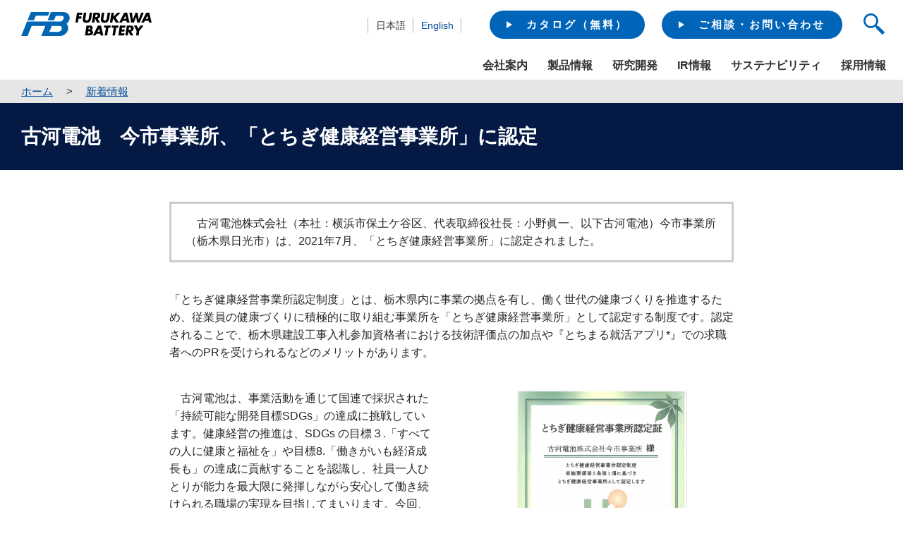

--- FILE ---
content_type: text/html; charset=UTF-8
request_url: https://corp.furukawadenchi.co.jp/ja/news/news-20210804_01.html
body_size: 11688
content:

<!DOCTYPE html>
<html lang="ja" class="no-js">
<head>
   <meta http-equiv="X-UA-Compatible" content="IE=edge"/>
<meta http-equiv="Content-Type" content="text/html; charset=utf-8"/>
<meta name="keywords" content="古河電池　今市事業所、「とちぎ健康経営事業所」に認定,新着情報,本企業" />
<meta name="description" content="本企業の古河電池　今市事業所、「とちぎ健康経営事業所」に認定をご覧いただけます。" />
<meta name="author" content="" />
<meta name="robots" content="all" />
<meta name="viewport" content="width=device-width" />
<title>古河電池　今市事業所、「とちぎ健康経営事業所」に認定 | 新着情報 | 古河電池株式会社</title>
                    <link rel="stylesheet" type="text/css" href="/resources/templating-kit/themes/pop/css/default/base.2023-09-27-10-53-56-795.cache.css" media="all" />
                    <link rel="stylesheet" type="text/css" href="/resources/templating-kit/themes/pop/css/default/styles.2024-02-20-08-27-05-669.cache.css" media="print, screen and (min-width: 768px)" />
                    <link rel="stylesheet" type="text/css" href="/resources/templating-kit/themes/pop/css/default/mobile.2024-02-20-08-27-03-926.cache.css" media="handheld, only screen and (max-width: 767px)" />
                    <link rel="stylesheet" type="text/css" href="/resources/templating-kit/themes/pop/css/common/edited.2025-03-06-23-07-56-510.cache.css" media="all" />
<!--[if ! lte IE 6]><!-->
        <script>
            //global information for the javascripts
            window.magnoliaFrontendData = {
                themePath: "/resources/templating-kit/",
                contextPath: "/corp_furukawadenchiPublic",
                isEdit: false,
                texts: {
                    lightbox: {
                        close: "close lightbox",
                        next: "next picture"
                    },
                    close: "close"
                },
                cfg: {
                }
            };
        </script>
                <script src="/resources/templating-kit/js/scriptloader-libraries.2015-05-19-11-15-39-153.cache.js" type="text/javascript"></script>
                <script src="/resources/templating-kit/js/scriptloader-plugin.2015-08-21-13-23-34-606.cache.js" type="text/javascript"></script>
                <script src="/resources/templating-kit/themes/pop/js/init-behaviour.2017-07-08-12-59-01-669.cache.js" type="text/javascript"></script>
                    <script src="/resources/templating-kit/themes/pop/js/default/start.2024-09-28-11-51-28-042.cache.js" type="text/javascript"></script>
                    <script src="/resources/templating-kit/themes/pop/js/default/custom.2025-08-05-10-27-18-723.cache.js" type="text/javascript"></script>
<!--<![endif]-->
<!-- empty placeholder for script -->
    <link rel="shortcut icon" href="/resources/favicon.ico" />
<script type="text/javascript" src="/resources/sw_js/start.js"></script>
<!-- Global site tag (gtag.js) - Google Analytics -->
<script async src="https://www.googletagmanager.com/gtag/js?id=UA-57760131-1"></script>
<script>
window.dataLayer = window.dataLayer || [];
function gtag(){dataLayer.push(arguments);}
gtag('set', 'linker', {
  'domains': ['corp.furukawadenchi.co.jp', 'cloud.swcms.net'],
  'decorate_forms': true
});
gtag('js', new Date());
gtag('config', 'UA-57760131-1');
</script>
<!-- Google Tag Manager -->
<script>(function(w,d,s,l,i){w[l]=w[l]||[];w[l].push({'gtm.start':
new Date().getTime(),event:'gtm.js'});var f=d.getElementsByTagName(s)[0],
j=d.createElement(s),dl=l!='dataLayer'?'&l='+l:'';j.async=true;j.src=
'https://www.googletagmanager.com/gtm.js?id='+i+dl;f.parentNode.insertBefore(j,f);
})(window,document,'script','dataLayer','GTM-M9SQTKH');</script>
<!-- End Google Tag Manager -->
<!-- Event snippet for 資料請求CV conversion page
In your html page, add the snippet and call gtag_report_conversion when someone clicks on the chosen link or button. -->
<script>
function gtag_report_conversion(url) {
  var callback = function () {
    if (typeof(url) != 'undefined') {
      window.location = url;
    }
  };
  gtag('event', 'conversion', {
      'send_to': 'AW-617925196/1NlZCOaMztMDEMyU06YC',
      'event_callback': callback
  });
  return false;
}
</script>
<!-- Global site tag (gtag.js) - Google Ads: 617925196 -->
<script async src="https://www.googletagmanager.com/gtag/js?id=AW-617925196"></script>
<script>
  window.dataLayer = window.dataLayer || [];
  function gtag(){dataLayer.push(arguments);}
  gtag('js', new Date());
  gtag('config', 'AW-617925196');
</script>
    <script id="_bownow_ts">
var _bownow_ts = document.createElement('script'); _bownow_ts.charset = 'utf-8'; _bownow_ts.src = 'https://contents.bownow.jp/js/UTC_a49ed1eb62a1892745c2/trace.js';
document.getElementsByTagName('head')[0].appendChild(_bownow_ts);
</script>
<script>(function(w,d,t,r,u){var f,n,i;w[u]=w[u]||[],f=function(){var o={ti:"343046484", enableAutoSpaTracking: true};o.q=w[u],w[u]=new UET(o),w[u].push("pageLoad")},n=d.createElement(t),n.src=r,n.async=1,n.onload=n.onreadystatechange=function(){var s=this.readyState;s&&s!=="loaded"&&s!=="complete"||(f(),n.onload=n.onreadystatechange=null)},i=d.getElementsByTagName(t)[0],i.parentNode.insertBefore(n,i)})(window,document,"script","//bat.bing.com/bat.js","uetq");</script>
</head>
<body id="news" class="news">
                    <!-- Google Tag Manager (noscript) -->
<noscript><iframe src="https://www.googletagmanager.com/ns.html?id=GTM-M9SQTKH"
height="0" width="0" style="display:none;visibility:hidden"></iframe></noscript>
<!-- End Google Tag Manager (noscript) -->
<input type="checkbox" id="panel2-sw" class="panel2-sw" />
<div id="header" class="ja pad">
    <div class="head_frame no-pc">
      <h1><a href="/ja.html"><img src="/resources/sw_img/site_logo.gif" alt="古河電池株式会社" width="185" height="34" /></a></h1>
      <label id="panel2-btn" for="panel2-sw">
        <span class="panel2-btn-icon1"></span>
        <span class="panel2-btn-icon2"></span>
        <span class="panel2-btn-icon3"></span>
        <ul class="panel2-btn-title"><li>CLOSE</li><li>MENU</li></ul>
      </label>
    </div>
    <div class="head_frame no-sp">
      <h1><a href="/ja.html"><img src="/resources/sw_img/site_logo.gif" alt="古河電池株式会社" width="185" height="34" /></a></h1>
    </div>
</div>
            <div id="html1">
            </div>
<div class="page-intro-wrapper">
    <div class="page-intro">
        <div class="h1" >
            古河電池　今市事業所、「とちぎ健康経営事業所」に認定
        </div>
        <div class="text-meta" role="contentinfo">
                    <ul class="text-data">
                        <li class="date">2021/08/06</li>
                    </ul>
        </div><!-- end text-meta -->
        <div class="abstractImage">
        </div>
    </div>
</div>
            <div id="wrapper-2">
<div id="nav">
    <div id="promos1">
<div class="promos">
    </div><!-- end promos -->
    </div>
    <div id="nav-box" role="navigation">
             <h6>サブ-ナビゲーション</h6>
        <ul class="navLevel_1">
            <li class="liIndex_0">
                        <a href="/ja/ir.html">IR情報</a>
            </li>
            <li class="liIndex_1">
                        <a href="/ja/recruit.html">採用情報</a>
            </li>
            <li class="liIndex_2">
                        <a href="/ja/csr.html">サステナビリティ</a>
            </li>
            <li class="open on liIndex_3">
                            <a href="/ja/news.html">                        <span><em>現在位置:</em>新着情報</span>
</a>
            </li>
            <li class="liIndex_4">
                        <a href="/ja/event.html">展示会情報</a>
            </li>
            <li class="liIndex_5">
                        <a href="/ja/company.html">会社案内</a>
            </li>
            <li class="liIndex_6">
                        <a href="/ja/products.html">製品情報</a>
            </li>
            <li class="liIndex_7">
                        <a href="/ja/research.html">研究開発</a>
            </li>
            <li class="liIndex_8">
                        <a href="/ja/security.html">個人情報保護・情報セキュリティ</a>
            </li>
            <li class="liIndex_9">
                        <a href="/ja/notice.html">ご利用にあたっての注意</a>
            </li>
            <li class="liIndex_10">
                        <a href="/ja/sitemap.html">サイトマップ</a>
            </li>
            <li class="liIndex_11">
                        <a href="/ja/contactus.html">お問い合わせ</a>
            </li>
        </ul>
    </div><!-- end nav-box -->
    <div id="promos2">
<div class="promos">
    </div><!-- end promos -->
    </div>
</div><!-- end nav -->
            <div id="wrapper-3">
<div id="page-intro">
        <h1 style="">
            古河電池　今市事業所、「とちぎ健康経営事業所」に認定
        </h1>
        <div class="text-meta" role="contentinfo">
                <ul class="text-data">
                    <li class="date">2021/08/06</li>
                </ul>
        </div><!-- end text-meta -->
        <div class="abstractImage">
        </div>
</div>
<div id="sharewithmain" role="main">
    <div class="multiColumn multiColumn1" id="multiColumn1-1" style="">
        <div class="column columnLast column1" style="">
    <div class="highlight-quoted-text rich-text"  id="highlight-quoted-text-1">
        <p><span style="font-size:100%"><span style="color:#262626">　古河電池株式会社（本社：横浜市保土ケ谷区、代表取締役社長：小野眞一、以下古河電池）今市事業所（栃木県日光市）は、2021年7月、「とちぎ健康経営事業所」に認定されました。</span></span></p>
    </div>
        </div>
</div>
    <div class="multiColumn multiColumn1" id="multiColumn1-2" style="">
        <div class="column columnLast column1" style="">
<div class="text-section"  id="text-section-1">
            <div class="rich-text" style="">
                <p><span style="font-size:100%"><span style="color:#262626">「とちぎ健康経営事業所認定制度」とは、栃木県内に事業の拠点を有し、働く世代の健康づくりを推進するため、従業員の健康づくりに積極的に取り組む事業所を「とちぎ健康経営事業所」として認定する制度です。認定されることで、栃木県建設工事入札参加資格者における技術評価点の加点や『とちまる就活アプリ*』での求職者へのPRを受けられるなどのメリットがあります。</span></span></p>
            </div>
</div>
        </div>
</div>
    <div class="multiColumn multiColumn2" id="multiColumn2-1" style="">
        <div class="column column1" style="">
<div class="text-section"  id="text-section-2">
            <div class="rich-text" style="">
                <p><span style="font-size:100%"><span style="color:#262626">　古河電池は、事業活動を通じて国連で採択された「持続可能な開発目標SDGs」の達成に挑戦しています。健康経営の推進は、SDGs の目標３.「すべての⼈に健康と福祉を」や目標8.「働きがいも経済成長も」の達成に貢献することを認識し、社員一⼈ひとりが能力を最大限に発揮しながら安心して働き続けられる職場の実現を目指してまいります。今回、本制度に認定された背景には、当社がかねてより「社員の健康が古河電池の基盤である」という考えのもと、健康経営の実現に向け、社員の定期的な健康診断およびストレスチェックの実施、長時間労働対策、就業時間内の喫煙制限、産業医との対話など、健康推進活動に注力していることなどがあります</span></span></p>
            </div>
</div>
<div class="text-section"  id="text-section-3">
            <div class="rich-text" style="">
                <p><span style="font-size:80%"><span style="color:#262626">*</span><span style="color:black">栃木県内の求人企業の魅力を発信し、県内企業への就職を目指す学生とのマッチング支援を目的とした栃木県公式のアプリ</span></span></p>
            </div>
</div>
        </div>
        <div class="column columnLast column2" style="">
<div class="text-section"  id="text-section-4">
            <img class="media photo pos-4 large" src="/ja/news/news-20210804_01/main/04/teaserItems2/0/binaryNodeName/Tochigi%20H.png" alt="" style="max-width:65%"/>
</div>
        </div>
</div>
    <div class="multiColumn multiColumn1" id="multiColumn1-3" style="">
        <div class="column columnLast column1" style="">
<div class="title3 style1 no-icon"  id="title3-1">
        <h3>認定についてのコメント</h3>
</div>
<div class="text-section"  id="text-section-5">
            <div class="rich-text" style="">
                <p style="margin-left:0mm; margin-right:0mm"><span style="font-size:100%"><span style="color:#262626">【今市事業所長】　</span></span></p>
<p style="margin-left:0mm; margin-right:0mm"><span style="font-size:100%"><span style="color:#262626">　古河電池では、社員の健康が事業活動を行う上で最も重要であると考え、これまでも社員の健康と生産性向上の双方に有効な施策や制度の整備を推進してきました。2020年には「古河電池 健康経営宣言」を制定し、全社として戦略的に健康経営の取り組みを強化しています。今回、とちぎ健康経営事業所認定を取ることができ、当社の取り組みを広く知っていただく機会を得たと思っております。今後、地域一体となった健康経営を推進するとともに、古河電池全体への健康経営をけん引していけるよう努めていきます。</span></span></p>
            </div>
</div>
<div class="text-section"  id="text-section-6">
            <div class="rich-text" style="">
                <p style="margin-left:0mm; margin-right:0mm"><span style="font-size:100%"><span style="color:#262626">【今市事業所　推進担当者】</span></span></p>
<p style="margin-left:0mm; margin-right:0mm"><span style="font-size:100%"><span style="color:#262626">　社員全員が健康にいきいきと働けるよう職場環境の改善を推進している中で、とちぎ健康経営事業所認定制度に共感し、申込みを行いました。今回、認定をいただけたことで、当社の健康経営への取り組みや方向性が妥当であったとわかり、非常に嬉しく思います。一方で、社員一人ひとりの健康へのサポートについてはまだ改善の余地があると考えています。今後は、働く環境の維持向上に加え、心身の健康サポートの推進にもいっそう注力していきます。</span></span></p>
            </div>
</div>
        </div>
</div>
    <div class="multiColumn multiColumn1" id="multiColumn1-4" style="">
        <div class="column columnLast column1" style="">
<div class="title4 style1 no-icon"  id="title4-1">
        <h4>PDFダウンロード</h4>
</div>
<div class="link-list" id="link-list-1">
<ul>
        <li class="download-link-text"  id="download-link-text-1">
                        <a href="/ja/news/news-20210804_01/main/02/teaserItems1/02/linkList/0/link/R3%20Tochigi%20H%20word.pdf"  target="_blank" class="d_icon front">
                    <img src="/resources/templating-kit/themes/pop/img/defaulticon/common/pdf.png" alt="" />
                        </a>
                <a href="/ja/news/news-20210804_01/main/02/teaserItems1/02/linkList/0/link/R3%20Tochigi%20H%20word.pdf"  target="_blank">古河電池 今市事業所「とちぎ健康経営事業所」に認定</a>
                    <em>（706KB）</em>
        </li>
</ul>
</div><!-- end links -->
<div class="text-section"  id="text-section-7">
            <div class="rich-text" style="">
                <p><br />
&nbsp;</p>
            </div>
</div>
<div class="title4 no-icon"  id="title4-2">
        <h4>お問合せ先</h4>
</div>
<div class="text-section"  id="text-section-8">
            <div class="rich-text" style="">
                <p>古河電池株式会社 戦略企画部</p>
<p>TEL：045-336-5078</p>
            </div>
</div>
        </div>
</div>
    <div class="multiColumn multiColumn1" id="multiColumn1-5" style="">
        <div class="column columnLast column1" style="">
<div class="title4 no-icon"  id="title4-3">
        <h4>参考URL</h4>
</div>
<div class="link-list" id="link-list-2">
<ul>
    <li class="external-link-text"  id="external-link-text-1">
        <a href="http://www.kenko-choju.tochigi.jp/contents/page.php?id=107"  target="_blank">とちぎ健康経営事業所認定制度</a>
    </li>
    <li class="internal-link-text"  id="internal-link-text-1">
                <a href="/ja/csr/sdgs.html"  >SDGsへの挑戦</a>
    </li>
</ul>
</div><!-- end links -->
        </div>
</div>
    <div class="multiColumn multiColumn2" id="multiColumn2-2" style="">
        <div class="column column1" style="">
        </div>
        <div class="column columnLast column2" style="">
        </div>
</div>    
</div><!-- end main -->            </div><!-- end wrapper-3 -->
            <div id="promos3">
<div class="promos">
<div class="html-paragraph" id="html-paragraph-1">
        <div data-page-marker="content-width1"></div>
</div></div><!-- end promos3 -->
            </div><!-- end promo -->
            </div><!-- end wrapper-2 -->
<div id="section-site-info">
    <div id="section-site-info-box">
<div class="html-paragraph" id="html-paragraph-2">
        <div class="for_top">
<a href="#header">ページの先頭へ</a>
</div>
</div>
<div class="html-paragraph" id="html-paragraph-3">
        <link rel="stylesheet" type="text/css" href="/resources/sw_css/news.css" media="all" />
<div class="bread-crumb" id="bread-crumb-custom">
    <h5></h5>
    <ol>
              <li><a href="/ja.html">古河電池株式会社</a></li>
              <li><a href="/ja/news.html">新着情報</a></li>
    </ol>
</div>
<div data-page-marker="no-snav"></div>
</div>    </div><!-- end section-site-info-box -->
</div><!-- end section-site-info -->
<div id="site-info">
    <div id="site-info-box">
    <div id="reuse-component-1" class="reuse-component">
    <div class="multiColumn multiColumn1 ax_header on-pc reset" id="multiColumn1-6" style="">
        <div class="column columnLast column1" style="">
<div id="reuse-main-area-1" class="reuse-main-area">
    <div class="multiColumn multiColumn1 hx_panel" id="multiColumn1-7" style="">
        <div class="column columnLast column1" style="">
<div id="reuse-main-area-2" class="reuse-main-area">
    <div class="multiColumn multiColumn1 hx_logo" id="multiColumn1-8" style="">
        <div class="column columnLast column1" style="">
<div id="reuse-main-area-3" class="reuse-main-area">
    <div class="multiColumn multiColumn1" id="multiColumn1-9" style="">
        <div class="column columnLast column1" style="">
    <div class="teaser style1"  id="teaser-1">
            <a href="/ja.html"  ><img src="/ja/common/site-logo/main/00/teaserItems1/0/binaryNodeName/logo.svg" alt="" /></a>
    </div><!-- end teaser style1 -->
        </div>
</div></div>
        </div>
</div>
    <div class="multiColumn multiColumn1 hx_sub_panel" id="multiColumn1-10" style="">
        <div class="column columnLast column1" style="">
<div id="reuse-main-area-4" class="reuse-main-area">
    <div class="multiColumn multiColumn1 hx_lang_navi" id="multiColumn1-11" style="">
        <div class="column columnLast column1" style="">
<div id="reuse-main-area-5" class="reuse-main-area">
    <div class="multiColumn multiColumn1" id="multiColumn1-12" style="">
        <div class="column columnLast column1" style="">
<div class="link-list" id="link-list-3">
<ul>
    <li class="internal-link-text highlight"  id="internal-link-text-2">
                <a href="/ja.html"  >日本語</a>
    </li>
    <li class="internal-link-text"  id="internal-link-text-3">
                <a href="/en.html"  >English</a>
    </li>
</ul>
</div><!-- end links -->
        </div>
</div></div>
        </div>
</div>
    <div class="multiColumn multiColumn1 hx_utility_link" id="multiColumn1-13" style="">
        <div class="column columnLast column1" style="">
<div id="reuse-main-area-6" class="reuse-main-area">
    <div class="multiColumn multiColumn1" id="multiColumn1-14" style="">
        <div class="column columnLast column1" style="">
<div class="link-list" id="link-list-4">
<ul>
    <li class="external-link-text highlight"  id="external-link-text-2">
        <a href="https://we.kinkosonline.jp/apps/home/fbbattery-1/guest"  target="_blank">カタログ（無料）</a>
    </li>
    <li class="internal-link-text"  id="internal-link-text-4">
                <a href="/ja/contactus.html"  >ご相談・お問い合わせ</a>
    </li>
</ul>
</div><!-- end links -->
        </div>
</div></div>
        </div>
</div>
    <div class="multiColumn multiColumn1 hx_search_btn ux_search_btn" id="multiColumn1-15" style="">
        <div class="column columnLast column1" style="">
<div id="reuse-main-area-7" class="reuse-main-area">
    <div class="multiColumn multiColumn1" id="multiColumn1-16" style="">
        <div class="column columnLast column1" style="">
<div class="html-paragraph" id="html-paragraph-4">
        <div class="search_btn"><span></span></div>
</div>
        </div>
</div></div>
        </div>
</div></div>
        </div>
</div></div>
        </div>
</div>
    <div class="multiColumn multiColumn1 hx_gnavi" id="multiColumn1-17" style="">
        <div class="column columnLast column1" style="">
<div id="reuse-main-area-8" class="reuse-main-area">
    <div class="multiColumn multiColumn1" id="multiColumn1-18" style="">
        <div class="column columnLast column1" style="">
    <div class="teaser no-img style1"  id="teaser-2">
            <h2>
                <a href="/ja/company.html"  >
                会社案内
            </a>
            </h2>
    </div><!-- end teaser no-img style1 -->
        </div>
</div>
    <div class="multiColumn multiColumn1 lx_menu_product" id="multiColumn1-19" style="">
        <div class="column columnLast column1" style="">
<div id="reuse-main-area-9" class="reuse-main-area">
    <div class="multiColumn multiColumn1" id="multiColumn1-20" style="">
        <div class="column columnLast column1" style="">
<div id="index-map-1" class="index-map">
        <ul class="indexLevel_1">
                <li class=" normal" >
        <div class="item">
                        <a href="https://www.furukawadenchi.co.jp/products/car/" >
            <span class="n_img"><img src="/ja/products/car/image/car_01.jpg" alt="カーバッテリー" /></span>
            <span class="c_icon">
            </span>
            <span class="news_tx">カーバッテリー</span>
            <span class="n_icon"></span>
                </a>
        </div>
    </li>
                <li class=" normal" >
        <div class="item">
                        <a href="https://www.furukawadenchi.co.jp/products/motor/" >
            <span class="n_img"><img src="/ja/products/motor/image/motor_01.jpg" alt="オートバイバッテリー" /></span>
            <span class="c_icon">
            </span>
            <span class="news_tx">オートバイバッテリー</span>
            <span class="n_icon"></span>
                </a>
        </div>
    </li>
                <li class=" normal" >
        <div class="item">
                        <a href="/ja/products/indust/renewable_energy.html" >
            <span class="n_img"><img src="/ja/products/FBESS/image/fcr_01.jpg" alt="再生可能エネルギー用鉛蓄電池" /></span>
            <span class="c_icon">
            </span>
            <span class="news_tx">再生可能エネルギー用鉛蓄電池</span>
            <span class="n_icon"></span>
                </a>
        </div>
    </li>
                <li class=" normal" >
        <div class="item">
                            <a href="/ja/products/indust.html" >
            <span class="n_img"><img src="/ja/products/indust/image/pr_s_flh.jpg" alt="産業用蓄電池" /></span>
            <span class="c_icon">
            </span>
            <span class="news_tx">産業用蓄電池</span>
            <span class="n_icon"></span>
                </a>
        </div>
    </li>
                <li class=" normal" >
        <div class="item">
                            <a href="/ja/products/special.html" >
            <span class="n_img"><img src="/ja/products/special/image/tetudou.jpg" alt="航空機用・宇宙開発用・鉄道車両用蓄電池" /></span>
            <span class="c_icon">
            </span>
            <span class="news_tx">航空機用・宇宙開発用・鉄道車両用蓄電池</span>
            <span class="n_icon"></span>
                </a>
        </div>
    </li>
                <li class=" normal" >
        <div class="item">
                            <a href="/ja/products/power.html" >
            <span class="n_img"><img src="/ja/products/power/image/dengen.jpg" alt="電源装置" /></span>
            <span class="c_icon">
            </span>
            <span class="news_tx">電源装置</span>
            <span class="n_icon"></span>
                </a>
        </div>
    </li>
            <li class=" normal" entrydate="2020/01/08" >
        <div class="item">
                            <a href="/ja/products/lithium.html" >
            <span class="n_img"><img src="/ja/products/lithium/image/12s_battery.png" alt="産業用リチウムイオン電池" /></span>
                        <span class="date">2020/01/08</span>
            <span class="c_icon">
            </span>
            <span class="news_tx">産業用リチウムイオン電池</span>
            <span class="n_icon"></span>
                </a>
        </div>
    </li>
                <li class=" normal" >
        <div class="item">
                            <a href="/ja/products/cycle.html" >
            <span class="n_img"><img src="/ja/products/cycle/image/cycle_01.jpg" alt="サイクルサービスバッテリー" /></span>
            <span class="c_icon">
            </span>
            <span class="news_tx">サイクルサービスバッテリー</span>
            <span class="n_icon"></span>
                </a>
        </div>
    </li>
        </ul>
</div>
        </div>
</div></div>
    <div class="teaser no-img style1"  id="teaser-3">
            <h2>
                <a href="/ja/products.html"  >
                製品情報
            </a>
            </h2>
    </div><!-- end teaser no-img style1 -->
        </div>
</div>
    <div class="multiColumn multiColumn1" id="multiColumn1-21" style="">
        <div class="column columnLast column1" style="">
    <div class="teaser no-img style1"  id="teaser-4">
            <h2>
                <a href="/ja/research.html"  >
                研究開発
            </a>
            </h2>
    </div><!-- end teaser no-img style1 -->
        </div>
</div>
    <div class="multiColumn multiColumn1" id="multiColumn1-22" style="">
        <div class="column columnLast column1" style="">
    <div class="teaser no-img style1"  id="teaser-5">
            <h2>
                <a href="/ja/ir.html"  >
                IR情報
            </a>
            </h2>
    </div><!-- end teaser no-img style1 -->
        </div>
</div>
    <div class="multiColumn multiColumn1" id="multiColumn1-23" style="">
        <div class="column columnLast column1" style="">
    <div class="teaser no-img style1"  id="teaser-6">
            <h2>
                <a href="/ja/csr.html"  >
                サステナビリティ
            </a>
            </h2>
    </div><!-- end teaser no-img style1 -->
        </div>
</div>
    <div class="multiColumn multiColumn1" id="multiColumn1-24" style="">
        <div class="column columnLast column1" style="">
    <div class="teaser no-img style1"  id="teaser-7">
            <h2>
                <a href="/ja/recruit.html"  >
                採用情報
            </a>
            </h2>
    </div><!-- end teaser no-img style1 -->
        </div>
</div></div>
        </div>
</div></div>
        </div>
</div>    </div>
    <div id="reuse-component-2" class="reuse-component">
    <div class="multiColumn multiColumn1 ax_header on-sp reset" id="multiColumn1-25" style="">
        <div class="column columnLast column1" style="">
<div id="reuse-main-area-10" class="reuse-main-area">
    <div class="multiColumn multiColumn1 hx_panel" id="multiColumn1-26" style="">
        <div class="column columnLast column1" style="">
<div id="reuse-main-area-11" class="reuse-main-area">
    <div class="multiColumn multiColumn1 hx_logo" id="multiColumn1-27" style="">
        <div class="column columnLast column1" style="">
<div id="reuse-main-area-12" class="reuse-main-area">
    <div class="multiColumn multiColumn1" id="multiColumn1-28" style="">
        <div class="column columnLast column1" style="">
    <div class="teaser style1"  id="teaser-8">
            <a href="/ja.html"  ><img src="/ja/common/site-logo/main/00/teaserItems1/0/binaryNodeName/logo.svg" alt="" /></a>
    </div><!-- end teaser style1 -->
        </div>
</div></div>
        </div>
</div>
    <div class="multiColumn multiColumn1 hx_search_btn ux_search_btn" id="multiColumn1-29" style="">
        <div class="column columnLast column1" style="">
<div id="reuse-main-area-13" class="reuse-main-area">
    <div class="multiColumn multiColumn1" id="multiColumn1-30" style="">
        <div class="column columnLast column1" style="">
<div class="html-paragraph" id="html-paragraph-5">
        <div class="search_btn"><span></span></div>
</div>
        </div>
</div></div>
        </div>
</div></div>
        </div>
</div>
    <div class="multiColumn multiColumn1 hx_menu ux_navi_3way" id="multiColumn1-31" style="">
        <div class="column columnLast column1" style="">
<div id="reuse-main-area-14" class="reuse-main-area">
    <div class="multiColumn multiColumn1 hx_gnavi" id="multiColumn1-32" style="">
        <div class="column columnLast column1" style="">
<div id="reuse-main-area-15" class="reuse-main-area">
    <div class="multiColumn multiColumn1" id="multiColumn1-33" style="">
        <div class="column columnLast column1" style="">
<div id="index-map-2" class="index-map">
            <ul class="indexLevel_0">
        <li class="no-img normal" >
        <div class="item">
                            <a href="/ja/company.html" >
            <span class="c_icon">
            </span>
            <span class="news_tx">会社案内</span>
            <span class="n_icon"></span>
                </a>
        </div>
    </li>
            </ul>
        <ul class="indexLevel_1">
        <li class="no-img normal" >
        <div class="item">
                            <a href="/ja/company/philosophy.html" >
            <span class="c_icon">
            </span>
            <span class="news_tx">企業理念</span>
            <span class="n_icon"></span>
                </a>
        </div>
    </li>
        <li class="no-img normal" >
        <div class="item">
                            <a href="/ja/company/message.html" >
            <span class="c_icon">
            </span>
            <span class="news_tx">社長メッセージ</span>
            <span class="n_icon"></span>
                </a>
        </div>
    </li>
        <li class="no-img normal" >
        <div class="item">
                            <a href="/ja/company/profile.html" >
            <span class="c_icon">
            </span>
            <span class="news_tx">概要・沿革</span>
            <span class="n_icon"></span>
                </a>
        </div>
    </li>
        <li class="no-img normal" >
        <div class="item">
                            <a href="/ja/company/jigyosyo.html" >
            <span class="c_icon">
            </span>
            <span class="news_tx">国内外拠点</span>
            <span class="n_icon"></span>
                </a>
        </div>
        <ul class="indexLevel_2">
        <li class="no-img normal" >
        <div class="item">
                        <a href="/ja/company/jigyosyo.html#a01" >
            <span class="c_icon">
            </span>
            <span class="news_tx">国内拠点</span>
            <span class="n_icon"></span>
                </a>
        </div>
        <ul class="indexLevel_3">
        <li class="no-img normal" >
        <div class="item">
                            <a href="/ja/company/jigyosyo/kokunai/honsya.html" >
            <span class="c_icon">
            </span>
            <span class="news_tx">古河電池（株） 本社</span>
            <span class="n_icon"></span>
                </a>
        </div>
    </li>
        <li class="no-img normal" >
        <div class="item">
                            <a href="/ja/company/jigyosyo/kokunai/imaiti.html" >
            <span class="c_icon">
            </span>
            <span class="news_tx">古河電池（株） 今市事業所・エフビー工場 </span>
            <span class="n_icon"></span>
                </a>
        </div>
    </li>
        <li class="no-img normal" >
        <div class="item">
                            <a href="/ja/company/jigyosyo/kokunai/iwaki.html" >
            <span class="c_icon">
            </span>
            <span class="news_tx">古河電池（株） いわき事業所・富山工場</span>
            <span class="n_icon"></span>
                </a>
        </div>
    </li>
        <li class="no-img normal" >
        <div class="item">
                            <a href="/ja/company/jigyosyo/kokunai/tokyo.html" >
            <span class="c_icon">
            </span>
            <span class="news_tx">古河電池（株） 東京事務所</span>
            <span class="n_icon"></span>
                </a>
        </div>
    </li>
        <li class="no-img normal" >
        <div class="item">
                            <a href="/ja/company/jigyosyo/kokunai/hosikawa.html" >
            <span class="c_icon">
            </span>
            <span class="news_tx">古河電池（株） 星川第二FBビル</span>
            <span class="n_icon"></span>
                </a>
        </div>
    </li>
        <li class="no-img normal" >
        <div class="item">
                            <a href="/ja/company/jigyosyo/kokunai/tohoku.html" >
            <span class="c_icon">
            </span>
            <span class="news_tx">古河電池（株） 東北支社</span>
            <span class="n_icon"></span>
                </a>
        </div>
    </li>
        <li class="no-img normal" >
        <div class="item">
                            <a href="/ja/company/jigyosyo/kokunai/hokkaido.html" >
            <span class="c_icon">
            </span>
            <span class="news_tx">古河電池（株） 東北支社 北海道支店</span>
            <span class="n_icon"></span>
                </a>
        </div>
    </li>
        <li class="no-img normal" >
        <div class="item">
                            <a href="/ja/company/jigyosyo/kokunai/cyubu.html" >
            <span class="c_icon">
            </span>
            <span class="news_tx">古河電池（株） 中部支社</span>
            <span class="n_icon"></span>
                </a>
        </div>
    </li>
        <li class="no-img normal" >
        <div class="item">
                            <a href="/ja/company/jigyosyo/kokunai/hokuriku.html" >
            <span class="c_icon">
            </span>
            <span class="news_tx">古河電池（株） 中部支社 北陸支店</span>
            <span class="n_icon"></span>
                </a>
        </div>
    </li>
        <li class="no-img normal" >
        <div class="item">
                            <a href="/ja/company/jigyosyo/kokunai/kansai.html" >
            <span class="c_icon">
            </span>
            <span class="news_tx">古河電池（株） 関西支社</span>
            <span class="n_icon"></span>
                </a>
        </div>
    </li>
        <li class="no-img normal" >
        <div class="item">
                            <a href="/ja/company/jigyosyo/kokunai/sikoku.html" >
            <span class="c_icon">
            </span>
            <span class="news_tx">古河電池（株） 関西支社 四国支店</span>
            <span class="n_icon"></span>
                </a>
        </div>
    </li>
        <li class="no-img normal" >
        <div class="item">
                            <a href="/ja/company/jigyosyo/kokunai/kyusyu.html" >
            <span class="c_icon">
            </span>
            <span class="news_tx">古河電池（株） 九州支社</span>
            <span class="n_icon"></span>
                </a>
        </div>
    </li>
        <li class="no-img normal" >
        <div class="item">
                            <a href="/ja/company/jigyosyo/kokunai/cyugoku.html" >
            <span class="c_icon">
            </span>
            <span class="news_tx">古河電池（株） 九州支社 中国支店</span>
            <span class="n_icon"></span>
                </a>
        </div>
    </li>
        </ul>
    </li>
        <li class="no-img normal" >
        <div class="item">
                        <a href="/ja/company/jigyosyo.html#a02" >
            <span class="c_icon">
            </span>
            <span class="news_tx">販売会社／関連会社</span>
            <span class="n_icon"></span>
                </a>
        </div>
        <ul class="indexLevel_3">
        <li class="no-img normal" >
        <div class="item">
                            <a href="/ja/company/jigyosyo/kanren/h_honsya.html" >
            <span class="c_icon">
            </span>
            <span class="news_tx">古河電池販売（株） 本社</span>
            <span class="n_icon"></span>
                </a>
        </div>
    </li>
        <li class="no-img normal" >
        <div class="item">
                            <a href="/ja/company/jigyosyo/kanren/h_kitanihon.html" >
            <span class="c_icon">
            </span>
            <span class="news_tx">古河電池販売（株） 北日本支社</span>
            <span class="n_icon"></span>
                </a>
        </div>
        <ul class="indexLevel_4">
        <li class="no-img normal" >
        <div class="item">
                            <a href="/ja/company/jigyosyo/kanren/h_kitanihon/s_hokkaido.html" >
            <span class="c_icon">
            </span>
            <span class="news_tx">古河電池販売（株） 北日本支社 北海道営業グループ</span>
            <span class="n_icon"></span>
                </a>
        </div>
    </li>
        </ul>
    </li>
        <li class="no-img normal" >
        <div class="item">
                            <a href="/ja/company/jigyosyo/kanren/h_higasinihon.html" >
            <span class="c_icon">
            </span>
            <span class="news_tx">古河電池販売（株） 東日本支社</span>
            <span class="n_icon"></span>
                </a>
        </div>
        <ul class="indexLevel_4">
        <li class="no-img normal" >
        <div class="item">
                            <a href="/ja/company/jigyosyo/kanren/h_higasinihon/s_hokuriku.html" >
            <span class="c_icon">
            </span>
            <span class="news_tx">古河電池販売（株） 東日本支社 北陸営業グループ</span>
            <span class="n_icon"></span>
                </a>
        </div>
    </li>
        </ul>
    </li>
        <li class="no-img normal" >
        <div class="item">
                            <a href="/ja/company/jigyosyo/kanren/h_cyubu.html" >
            <span class="c_icon">
            </span>
            <span class="news_tx">古河電池販売（株） 中部支社</span>
            <span class="n_icon"></span>
                </a>
        </div>
    </li>
        <li class="no-img normal" >
        <div class="item">
                            <a href="/ja/company/jigyosyo/kanren/h_nisinihon.html" >
            <span class="c_icon">
            </span>
            <span class="news_tx">古河電池販売（株） 西日本支社</span>
            <span class="n_icon"></span>
                </a>
        </div>
        <ul class="indexLevel_4">
        <li class="no-img normal" >
        <div class="item">
                            <a href="/ja/company/jigyosyo/kanren/h_nisinihon/s_sikoku.html" >
            <span class="c_icon">
            </span>
            <span class="news_tx">古河電池販売（株） 西日本支社 四国営業グループ</span>
            <span class="n_icon"></span>
                </a>
        </div>
    </li>
        </ul>
    </li>
        <li class="no-img normal" >
        <div class="item">
                            <a href="/ja/company/jigyosyo/kanren/h_kyusyu.html" >
            <span class="c_icon">
            </span>
            <span class="news_tx">古河電池販売（株） 九州支社</span>
            <span class="n_icon"></span>
                </a>
        </div>
        <ul class="indexLevel_4">
        <li class="no-img normal" >
        <div class="item">
                            <a href="/ja/company/jigyosyo/kanren/h_kyusyu/s_kyusyu.html" >
            <span class="c_icon">
            </span>
            <span class="news_tx">古河電池販売（株） 九州支社 中国営業グループ</span>
            <span class="n_icon"></span>
                </a>
        </div>
    </li>
        <li class="no-img normal" >
        <div class="item">
                            <a href="/ja/company/jigyosyo/kanren/h_kyusyu/s_minamikyusyu.html" >
            <span class="c_icon">
            </span>
            <span class="news_tx">古河電池販売（株） 九州支社 南九州営業グループ</span>
            <span class="n_icon"></span>
                </a>
        </div>
    </li>
        </ul>
    </li>
        <li class="no-img normal" >
        <div class="item">
                            <a href="/ja/company/jigyosyo/kanren/h_niigata.html" >
            <span class="c_icon">
            </span>
            <span class="news_tx">新潟古河バッテリー（株）</span>
            <span class="n_icon"></span>
                </a>
        </div>
    </li>
        </ul>
    </li>
        <li class="no-img normal" >
        <div class="item">
                        <a href="/ja/company/jigyosyo.html#a03" >
            <span class="c_icon">
            </span>
            <span class="news_tx">海外拠点</span>
            <span class="n_icon"></span>
                </a>
        </div>
        <ul class="indexLevel_3">
        <li class="no-img normal" >
        <div class="item">
                            <a href="/ja/company/jigyosyo/kaigai/o_indonesia.html" >
            <span class="c_icon">
            </span>
            <span class="news_tx">古河電池（株） インドネシア</span>
            <span class="n_icon"></span>
                </a>
        </div>
    </li>
        <li class="no-img normal" >
        <div class="item">
                            <a href="/ja/company/jigyosyo/kaigai/o_thailand.html" >
            <span class="c_icon">
            </span>
            <span class="news_tx">古河電池（株） タイ</span>
            <span class="n_icon"></span>
                </a>
        </div>
    </li>
        </ul>
    </li>
        </ul>
    </li>
        <li class="no-img normal" >
        <div class="item">
                            <a href="/ja/company/iso.html" >
            <span class="c_icon">
            </span>
            <span class="news_tx">ISOの取り組み</span>
            <span class="n_icon"></span>
                </a>
        </div>
        <ul class="indexLevel_2">
        <li class="no-img normal" >
        <div class="item">
                            <a href="/ja/company/iso/iso900.html" >
            <span class="c_icon">
            </span>
            <span class="news_tx">ISO9001・品質への取り組み</span>
            <span class="n_icon"></span>
                </a>
        </div>
    </li>
        <li class="no-img normal" >
        <div class="item">
                        <a href="/ja/company/jigyosyo.html" >
            <span class="c_icon">
            </span>
            <span class="news_tx">ISO14001・環境への取り組み</span>
            <span class="n_icon"></span>
                </a>
        </div>
    </li>
        </ul>
    </li>
        <li class="no-img normal" >
        <div class="item">
                            <a href="/ja/company/profile_pdf.html" >
            <span class="c_icon">
            </span>
            <span class="news_tx">会社紹介ツール</span>
            <span class="n_icon"></span>
                </a>
        </div>
    </li>
        <li class="no-img normal" >
        <div class="item">
                            <a href="/ja/company/management.html" >
            <span class="c_icon">
            </span>
            <span class="news_tx">役員紹介</span>
            <span class="n_icon"></span>
                </a>
        </div>
    </li>
        <li class="no-img normal" >
        <div class="item">
                        <a href="/ja/csr/governance/governance.html" >
            <span class="c_icon">
            </span>
            <span class="news_tx">コーポレートガバナンス</span>
            <span class="n_icon"></span>
                </a>
        </div>
    </li>
        <li class="no-img normal" >
        <div class="item">
                        <a href="https://www.furukawadenchi.co.jp/contactus/" >
            <span class="c_icon">
            </span>
            <span class="news_tx">お問い合わせ先一覧</span>
            <span class="n_icon"></span>
                </a>
        </div>
    </li>
        </ul>
</div>
        </div>
</div>
    <div class="multiColumn multiColumn1" id="multiColumn1-34" style="">
        <div class="column columnLast column1" style="">
<div id="index-map-3" class="index-map">
            <ul class="indexLevel_0">
        <li class="no-img normal" >
        <div class="item">
                            <a href="/ja/products.html" >
            <span class="c_icon">
            </span>
            <span class="news_tx">製品情報</span>
            <span class="n_icon"></span>
                </a>
        </div>
    </li>
            </ul>
        <ul class="indexLevel_1">
                <li class="no-img normal" >
        <div class="item">
                        <a href="https://www.furukawadenchi.co.jp/products/car/" >
            <span class="c_icon">
            </span>
            <span class="news_tx">カーバッテリー</span>
            <span class="n_icon"></span>
                </a>
        </div>
    </li>
                <li class="no-img normal" >
        <div class="item">
                        <a href="https://www.furukawadenchi.co.jp/products/motor/" >
            <span class="c_icon">
            </span>
            <span class="news_tx">オートバイバッテリー</span>
            <span class="n_icon"></span>
                </a>
        </div>
    </li>
                <li class="no-img normal" >
        <div class="item">
                        <a href="/ja/products/indust/renewable_energy.html" >
            <span class="c_icon">
            </span>
            <span class="news_tx">再生可能エネルギー用鉛蓄電池</span>
            <span class="n_icon"></span>
                </a>
        </div>
    </li>
                <li class="no-img normal" >
        <div class="item">
                            <a href="/ja/products/indust.html" >
            <span class="c_icon">
            </span>
            <span class="news_tx">産業用蓄電池</span>
            <span class="n_icon"></span>
                </a>
        </div>
        <ul class="indexLevel_2">
                <li class="no-img normal" >
        <div class="item">
                            <a href="/ja/products/indust/hse.html" >
            <span class="c_icon">
            </span>
            <span class="news_tx">HSEシリーズ</span>
            <span class="n_icon"></span>
                </a>
        </div>
    </li>
                <li class="no-img normal" >
        <div class="item">
                            <a href="/ja/products/indust/mse.html" >
            <span class="c_icon">
            </span>
            <span class="news_tx">MSEシリーズ</span>
            <span class="n_icon"></span>
                </a>
        </div>
    </li>
                <li class="no-img normal" >
        <div class="item">
                            <a href="/ja/products/indust/fvl.html" >
            <span class="c_icon">
            </span>
            <span class="news_tx">FVLシリーズ</span>
            <span class="n_icon"></span>
                </a>
        </div>
    </li>
                <li class="no-img normal" >
        <div class="item">
                            <a href="/ja/products/indust/fmu.html" >
            <span class="c_icon">
            </span>
            <span class="news_tx">FMU-Sシリーズ</span>
            <span class="n_icon"></span>
                </a>
        </div>
    </li>
                <li class="no-img normal" >
        <div class="item">
                            <a href="/ja/products/indust/fvh.html" >
            <span class="c_icon">
            </span>
            <span class="news_tx">FVHシリーズ</span>
            <span class="n_icon"></span>
                </a>
        </div>
    </li>
                <li class="no-img normal" >
        <div class="item">
                        <a href="/ja/products/indust/renewable_energy/fcp.html" >
            <span class="c_icon">
            </span>
            <span class="news_tx">FCPシリーズ</span>
            <span class="n_icon"></span>
                </a>
        </div>
    </li>
                <li class="no-img normal" >
        <div class="item">
                        <a href="/ja/products/indust/renewable_energy/ub.html" >
            <span class="c_icon">
            </span>
            <span class="news_tx">UBシリーズ（UltraBattery）</span>
            <span class="n_icon"></span>
                </a>
        </div>
    </li>
                <li class="no-img normal" >
        <div class="item">
                        <a href="/ja/products/indust/renewable_energy/fcr.html" >
            <span class="c_icon">
            </span>
            <span class="news_tx">FCRシリーズ</span>
            <span class="n_icon"></span>
                </a>
        </div>
    </li>
                <li class="no-img normal" >
        <div class="item">
                        <a href="/ja/products/indust/renewable_energy/fcs.html" >
            <span class="c_icon">
            </span>
            <span class="news_tx">FCSシリーズ</span>
            <span class="n_icon"></span>
                </a>
        </div>
    </li>
                <li class="no-img normal" >
        <div class="item">
                            <a href="/ja/products/indust/bent_cs.html" >
            <span class="c_icon">
            </span>
            <span class="news_tx">CSシリーズ（クラッド式）</span>
            <span class="n_icon"></span>
                </a>
        </div>
    </li>
                <li class="no-img normal" >
        <div class="item">
                            <a href="/ja/products/indust/bent_hs.html" >
            <span class="c_icon">
            </span>
            <span class="news_tx">HSシリーズ（ペースト式）</span>
            <span class="n_icon"></span>
                </a>
        </div>
    </li>
                <li class="no-img normal" >
        <div class="item">
                            <a href="/ja/products/indust/bent_ps.html" >
            <span class="c_icon">
            </span>
            <span class="news_tx">PSシリーズ（ペースト式）</span>
            <span class="n_icon"></span>
                </a>
        </div>
    </li>
                <li class="no-img normal" >
        <div class="item">
                            <a href="/ja/products/indust/m.html" >
            <span class="c_icon">
            </span>
            <span class="news_tx">mシリーズ</span>
            <span class="n_icon"></span>
                </a>
        </div>
    </li>
                <li class="no-img normal" >
        <div class="item">
                            <a href="/ja/products/indust/fml.html" >
            <span class="c_icon">
            </span>
            <span class="news_tx">FMLシリーズ</span>
            <span class="n_icon"></span>
                </a>
        </div>
    </li>
                <li class="no-img normal" >
        <div class="item">
                            <a href="/ja/products/indust/flh.html" >
            <span class="c_icon">
            </span>
            <span class="news_tx">FLHシリーズ</span>
            <span class="n_icon"></span>
                </a>
        </div>
    </li>
                <li class="no-img normal" >
        <div class="item">
                            <a href="/ja/products/indust/fpx.html" >
            <span class="c_icon">
            </span>
            <span class="news_tx">FPXシリーズ</span>
            <span class="n_icon"></span>
                </a>
        </div>
    </li>
                <li class="no-img normal" >
        <div class="item">
                            <a href="/ja/products/indust/ahh_s.html" >
            <span class="c_icon">
            </span>
            <span class="news_tx">AHH-S（E）シリーズ</span>
            <span class="n_icon"></span>
                </a>
        </div>
    </li>
                <li class="no-img normal" >
        <div class="item">
                            <a href="/ja/products/indust/ah_s.html" >
            <span class="c_icon">
            </span>
            <span class="news_tx">AH-S（E）シリーズ</span>
            <span class="n_icon"></span>
                </a>
        </div>
    </li>
                <li class="no-img normal" >
        <div class="item">
                            <a href="/ja/products/indust/ahh_p.html" >
            <span class="c_icon">
            </span>
            <span class="news_tx">AHH-P（E）シリーズ</span>
            <span class="n_icon"></span>
                </a>
        </div>
    </li>
                <li class="no-img normal" >
        <div class="item">
                            <a href="/ja/products/indust/ah_p.html" >
            <span class="c_icon">
            </span>
            <span class="news_tx">AH-P（E）シリーズ</span>
            <span class="n_icon"></span>
                </a>
        </div>
    </li>
                <li class="no-img normal" >
        <div class="item">
                            <a href="/ja/products/indust/renewable_energy.html" >
            <span class="c_icon">
            </span>
            <span class="news_tx">再生可能エネルギー用鉛蓄電池</span>
            <span class="n_icon"></span>
                </a>
        </div>
        <ul class="indexLevel_3">
                <li class="no-img normal" >
        <div class="item">
                            <a href="/ja/products/indust/renewable_energy/fcp.html" >
            <span class="c_icon">
            </span>
            <span class="news_tx">FCPシリーズ</span>
            <span class="n_icon"></span>
                </a>
        </div>
    </li>
                <li class="no-img normal" >
        <div class="item">
                            <a href="/ja/products/indust/renewable_energy/ub.html" >
            <span class="c_icon">
            </span>
            <span class="news_tx">UBシリーズ（UltraBattery）</span>
            <span class="n_icon"></span>
                </a>
        </div>
    </li>
                <li class="no-img normal" >
        <div class="item">
                            <a href="/ja/products/indust/renewable_energy/fcr.html" >
            <span class="c_icon">
            </span>
            <span class="news_tx">FCRシリーズ</span>
            <span class="n_icon"></span>
                </a>
        </div>
    </li>
                <li class="no-img normal" >
        <div class="item">
                            <a href="/ja/products/indust/renewable_energy/fcs.html" >
            <span class="c_icon">
            </span>
            <span class="news_tx">FC-Sシリーズ</span>
            <span class="n_icon"></span>
                </a>
        </div>
    </li>
                <li class="no-img normal" >
        <div class="item">
                            <a href="/ja/products/indust/renewable_energy/fcp-s.html" >
            <span class="c_icon">
            </span>
            <span class="news_tx">FCP-Sシリーズ</span>
            <span class="n_icon"></span>
                </a>
        </div>
    </li>
        </ul>
    </li>
                <li class="no-img normal" >
        <div class="item">
                            <a href="/ja/products/indust/t_alkali.html" >
            <span class="c_icon">
            </span>
            <span class="news_tx">分類表</span>
            <span class="n_icon"></span>
                </a>
        </div>
    </li>
                <li class="no-img normal" >
        <div class="item">
                            <a href="/ja/products/indust/syurui.html" >
            <span class="c_icon">
            </span>
            <span class="news_tx">種類一覧</span>
            <span class="n_icon"></span>
                </a>
        </div>
    </li>
                <li class="no-img normal" >
        <div class="item">
                            <a href="/ja/products/indust/column.html" >
            <span class="c_icon">
            </span>
            <span class="news_tx">コラムシリーズ</span>
            <span class="n_icon"></span>
                </a>
        </div>
    </li>
                <li class="no-img normal" >
        <div class="item">
                            <a href="/ja/products/indust/tenken.html" >
            <span class="c_icon">
            </span>
            <span class="news_tx">「防災用円筒密閉形ニッケル・カドミウム蓄電池」</span>
            <span class="n_icon"></span>
                </a>
        </div>
    </li>
                <li class="no-img normal" >
        <div class="item">
                            <a href="/ja/products/indust/amh_p.html" >
            <span class="c_icon">
            </span>
            <span class="news_tx">AMH-P（E）シリーズ</span>
            <span class="n_icon"></span>
                </a>
        </div>
    </li>
                <li class="no-img normal" >
        <div class="item">
                            <a href="/ja/products/indust/am_p.html" >
            <span class="c_icon">
            </span>
            <span class="news_tx">AM-P（E）シリーズ</span>
            <span class="n_icon"></span>
                </a>
        </div>
    </li>
                <li class="no-img normal" >
        <div class="item">
                            <a href="/ja/products/indust/fh.html" >
            <span class="c_icon">
            </span>
            <span class="news_tx">FHRシリーズ</span>
            <span class="n_icon"></span>
                </a>
        </div>
    </li>
                <li class="no-img normal" >
        <div class="item">
                            <a href="/ja/products/indust/industrial.html" >
            <span class="c_icon">
            </span>
            <span class="news_tx">拠点・販売特約店紹介（産業用バッテリー）</span>
            <span class="n_icon"></span>
                </a>
        </div>
    </li>
        </ul>
    </li>
                <li class="no-img normal" >
        <div class="item">
                            <a href="/ja/products/special.html" >
            <span class="c_icon">
            </span>
            <span class="news_tx">航空機用・宇宙開発用・鉄道車両用蓄電池</span>
            <span class="n_icon"></span>
                </a>
        </div>
        <ul class="indexLevel_2">
                <li class="no-img normal" >
        <div class="item">
                            <a href="/ja/products/special/tetudo.html" >
            <span class="c_icon">
            </span>
            <span class="news_tx">鉄道車両用アルカリ蓄電池</span>
            <span class="n_icon"></span>
                </a>
        </div>
    </li>
        </ul>
    </li>
                <li class="no-img normal" >
        <div class="item">
                            <a href="/ja/products/power.html" >
            <span class="c_icon">
            </span>
            <span class="news_tx">電源装置</span>
            <span class="n_icon"></span>
                </a>
        </div>
        <ul class="indexLevel_2">
                <li class="no-img normal" >
        <div class="item">
                            <a href="/ja/products/power/dc.html" >
            <span class="c_icon">
            </span>
            <span class="news_tx">直流電源装置</span>
            <span class="n_icon"></span>
                </a>
        </div>
    </li>
                <li class="no-img normal" >
        <div class="item">
                            <a href="/ja/products/power/dc2.html" >
            <span class="c_icon">
            </span>
            <span class="news_tx">直流電源装置の標準製品</span>
            <span class="n_icon"></span>
                </a>
        </div>
    </li>
                <li class="no-img normal" >
        <div class="item">
                            <a href="/ja/products/power/ac.html" >
            <span class="c_icon">
            </span>
            <span class="news_tx">交流電源装置</span>
            <span class="n_icon"></span>
                </a>
        </div>
    </li>
                <li class="no-img normal" >
        <div class="item">
                            <a href="/ja/products/power/ac2.html" >
            <span class="c_icon">
            </span>
            <span class="news_tx">交流電源装置の標準製品</span>
            <span class="n_icon"></span>
                </a>
        </div>
    </li>
        </ul>
    </li>
            <li class="no-img normal" entrydate="2020/01/08" >
        <div class="item">
                            <a href="/ja/products/lithium.html" >
                        <span class="date">2020/01/08</span>
            <span class="c_icon">
            </span>
            <span class="news_tx">産業用リチウムイオン電池</span>
            <span class="n_icon"></span>
                </a>
        </div>
        <ul class="indexLevel_2">
        <li class="no-img normal" >
        <div class="item">
                            <a href="/ja/products/lithium/drone_itli_battery_d1.html" >
            <span class="c_icon">
            </span>
            <span class="news_tx">121L0978G8D1-1  12Sラミネート形</span>
            <span class="n_icon"></span>
                </a>
        </div>
    </li>
        <li class="no-img normal" >
        <div class="item">
                            <a href="/ja/products/lithium/drone_itli_batchg_d1.html" >
            <span class="c_icon">
            </span>
            <span class="news_tx">LCG12-M001J-2 12Sラミネート形　専用充電器</span>
            <span class="n_icon"></span>
                </a>
        </div>
    </li>
        <li class="no-img normal" >
        <div class="item">
                            <a href="/ja/products/lithium/faq_drone_batteries.html" >
            <span class="c_icon">
            </span>
            <span class="news_tx">よくある質問：12Sラミネート形　電池パック・専用充電器</span>
            <span class="n_icon"></span>
                </a>
        </div>
    </li>
        <li class="no-img normal" >
        <div class="item">
                            <a href="/ja/products/lithium/drone_itli_batchg.html" >
            <span class="c_icon">
            </span>
            <span class="news_tx">LCGM-M001J 6S角形　専用充電器</span>
            <span class="n_icon"></span>
                </a>
        </div>
    </li>
        <li class="no-img normal" >
        <div class="item">
                            <a href="/ja/products/lithium/faq_drone_batteries_6s.html" >
            <span class="c_icon">
            </span>
            <span class="news_tx">よくある質問：6S角形　電池パック・専用充電器</span>
            <span class="n_icon"></span>
                </a>
        </div>
    </li>
        <li class="no-img normal" >
        <div class="item">
                            <a href="/ja/products/lithium/robot_battery_big_01.html" >
            <span class="c_icon">
            </span>
            <span class="news_tx">7LPL0678G8C1-1P01 7Sラミネート形　アウターパック</span>
            <span class="n_icon"></span>
                </a>
        </div>
    </li>
        <li class="no-img normal" >
        <div class="item">
                            <a href="/ja/products/lithium/robot_battery_big_02.html" >
            <span class="c_icon">
            </span>
            <span class="news_tx">7LPL0678G8C1-1M01 7Sラミネート形　インナーパック</span>
            <span class="n_icon"></span>
                </a>
        </div>
    </li>
        <li class="no-img normal" >
        <div class="item">
                            <a href="/ja/products/lithium/robot_battery_medium_02.html" >
            <span class="c_icon">
            </span>
            <span class="news_tx">LCG7-M001J 7Sラミネート形　標準充電器</span>
            <span class="n_icon"></span>
                </a>
        </div>
    </li>
        <li class="no-img normal" >
        <div class="item">
                            <a href="/ja/products/lithium/faq_drone_batteries_7s.html" >
            <span class="c_icon">
            </span>
            <span class="news_tx">よくある質問：7Sラミネート形　電池パック・標準充電器</span>
            <span class="n_icon"></span>
                </a>
        </div>
    </li>
        <li class="no-img normal" >
        <div class="item">
                            <a href="/ja/products/lithium/lithium_case.html" >
            <span class="c_icon">
            </span>
            <span class="news_tx">産業用リチウムイオン電池パック 製品導入事例</span>
            <span class="n_icon"></span>
                </a>
            <p class="det_tx">弊社リチウムイオン電池パックの導入事例をご紹介します。<br/>掲載している事例以外にも、幅広い用途に 導入頂けます。導入をご検討の場合は、本ホームページより、お問い合わせ下さい。<br/></p>
        </div>
    </li>
        <li class="no-img normal" >
        <div class="item">
                            <a href="/ja/products/lithium/lithium-20230720.html" >
            <span class="c_icon">
            </span>
            <span class="news_tx">古河電池のリチウムイオン電池を解説！</span>
            <span class="n_icon"></span>
                </a>
            <p class="det_tx">弊社リチウムイオン電池パックの導入事例をご紹介します。<br/>掲載している事例以外にも、幅広い用途に 導入頂けます。導入をご検討の場合は、本ホームページより、お問い合わせ下さい。<br/></p>
        </div>
    </li>
        </ul>
    </li>
                <li class="no-img normal" >
        <div class="item">
                            <a href="/ja/products/cycle.html" >
            <span class="c_icon">
            </span>
            <span class="news_tx">サイクルサービスバッテリー</span>
            <span class="n_icon"></span>
                </a>
        </div>
    </li>
        </ul>
</div>
        </div>
</div>
    <div class="multiColumn multiColumn1" id="multiColumn1-35" style="">
        <div class="column columnLast column1" style="">
<div id="index-map-4" class="index-map">
            <ul class="indexLevel_0">
        <li class="no-img normal" >
        <div class="item">
                            <a href="/ja/research.html" >
            <span class="c_icon">
            </span>
            <span class="news_tx">研究開発</span>
            <span class="n_icon"></span>
                </a>
        </div>
    </li>
            </ul>
        <ul class="indexLevel_1">
                <li class="no-img normal" >
        <div class="item">
                            <a href="/ja/research/technews.html" >
            <span class="c_icon">
            </span>
            <span class="news_tx">FBテクニカルニュース</span>
            <span class="n_icon"></span>
                </a>
        </div>
    </li>
                <li class="no-img normal" >
        <div class="item">
                            <a href="/ja/research/new.html" >
            <span class="c_icon">
            </span>
            <span class="news_tx">新技術開発・新開発品</span>
            <span class="n_icon"></span>
                </a>
        </div>
    </li>
                <li class="no-img normal" >
        <div class="item">
                            <a href="/ja/research/area.html" >
            <span class="c_icon">
            </span>
            <span class="news_tx">研究開発拠点</span>
            <span class="n_icon"></span>
                </a>
        </div>
    </li>
                <li class="no-img normal" >
        <div class="item">
                            <a href="/ja/research/announcement.html" >
            <span class="c_icon">
            </span>
            <span class="news_tx">社外発表リスト</span>
            <span class="n_icon"></span>
                </a>
        </div>
        <ul class="indexLevel_2">
                <li class="no-img normal" >
        <div class="item">
                            <a href="/ja/research/announcement/paper.html" >
            <span class="c_icon">
            </span>
            <span class="news_tx">社外発表リスト 口頭による発表</span>
            <span class="n_icon"></span>
                </a>
        </div>
    </li>
                <li class="no-img normal" >
        <div class="item">
                            <a href="/ja/research/announcement/activity.html" >
            <span class="c_icon">
            </span>
            <span class="news_tx">社外発表リスト 文書による発表</span>
            <span class="n_icon"></span>
                </a>
        </div>
    </li>
        </ul>
    </li>
        </ul>
</div>
        </div>
</div>
    <div class="multiColumn multiColumn1" id="multiColumn1-36" style="">
        <div class="column columnLast column1" style="">
<div id="index-map-5" class="index-map">
            <ul class="indexLevel_0">
        <li class="no-img normal" >
        <div class="item">
                            <a href="/ja/ir.html" >
            <span class="c_icon">
            </span>
            <span class="news_tx">IR情報</span>
            <span class="n_icon"></span>
                </a>
        </div>
    </li>
            </ul>
        <ul class="indexLevel_1">
        <li class="no-img normal" >
        <div class="item">
                            <a href="/ja/ir/news.html" >
            <span class="c_icon">
            </span>
            <span class="news_tx">IRニュース一覧</span>
            <span class="n_icon"></span>
                </a>
        </div>
    </li>
        <li class="no-img normal" >
        <div class="item">
                            <a href="/ja/ir/management.html" >
            <span class="c_icon">
            </span>
            <span class="news_tx">経営方針</span>
            <span class="n_icon"></span>
                </a>
        </div>
        <ul class="indexLevel_2">
        <li class="no-img normal" >
        <div class="item">
                            <a href="/ja/ir/management/risk.html" >
            <span class="c_icon">
            </span>
            <span class="news_tx">事業等のリスク</span>
            <span class="n_icon"></span>
                </a>
        </div>
    </li>
        </ul>
    </li>
        <li class="no-img normal" >
        <div class="item">
                            <a href="/ja/ir/library.html" >
            <span class="c_icon">
            </span>
            <span class="news_tx">IR資料</span>
            <span class="n_icon"></span>
                </a>
        </div>
        <ul class="indexLevel_2">
        <li class="no-img normal" >
        <div class="item">
                            <a href="/ja/ir/library/earnings.html" >
            <span class="c_icon">
            </span>
            <span class="news_tx">決算短信</span>
            <span class="n_icon"></span>
                </a>
        </div>
    </li>
        <li class="no-img normal" >
        <div class="item">
                            <a href="/ja/ir/library/securities.html" >
            <span class="c_icon">
            </span>
            <span class="news_tx">有価証券報告書/四半期報告書</span>
            <span class="n_icon"></span>
                </a>
        </div>
    </li>
        <li class="no-img normal" >
        <div class="item">
                            <a href="/ja/ir/library/presentation.html" >
            <span class="c_icon">
            </span>
            <span class="news_tx">決算説明会資料</span>
            <span class="n_icon"></span>
                </a>
        </div>
    </li>
        <li class="no-img normal" >
        <div class="item">
                            <a href="/ja/ir/library/report.html" >
            <span class="c_icon">
            </span>
            <span class="news_tx">株主通信</span>
            <span class="n_icon"></span>
                </a>
        </div>
    </li>
        <li class="no-img normal" >
        <div class="item">
                            <a href="/ja/ir/library/annual.html" >
            <span class="c_icon">
            </span>
            <span class="news_tx">統合報告書・サステナビリティレポート</span>
            <span class="n_icon"></span>
                </a>
        </div>
    </li>
        </ul>
    </li>
        <li class="no-img normal" >
        <div class="item">
                            <a href="/ja/ir/calendar.html" >
            <span class="c_icon">
            </span>
            <span class="news_tx">IRカレンダー</span>
            <span class="n_icon"></span>
                </a>
        </div>
    </li>
        <li class="no-img normal" >
        <div class="item">
                            <a href="/ja/ir/stock.html" >
            <span class="c_icon">
            </span>
            <span class="news_tx">株式情報</span>
            <span class="n_icon"></span>
                </a>
        </div>
        <ul class="indexLevel_2">
        <li class="no-img normal" >
        <div class="item">
                            <a href="/ja/ir/stock/meeting.html" >
            <span class="c_icon">
            </span>
            <span class="news_tx">株主総会</span>
            <span class="n_icon"></span>
                </a>
        </div>
    </li>
        <li class="no-img normal" >
        <div class="item">
                            <a href="/ja/ir/stock/e-announce.html" >
            <span class="c_icon">
            </span>
            <span class="news_tx">電子公告</span>
            <span class="n_icon"></span>
                </a>
        </div>
    </li>
        </ul>
    </li>
        </ul>
</div>
        </div>
</div>
    <div class="multiColumn multiColumn1" id="multiColumn1-37" style="">
        <div class="column columnLast column1" style="">
<div id="index-map-6" class="index-map">
            <ul class="indexLevel_0">
        <li class="no-img normal" >
        <div class="item">
                            <a href="/ja/csr.html" >
            <span class="c_icon">
            </span>
            <span class="news_tx">サステナビリティ</span>
            <span class="n_icon"></span>
                </a>
        </div>
    </li>
            </ul>
        <ul class="indexLevel_1">
            <li class="no-img normal" entrydate="2018/01/23" >
        <div class="item">
                            <a href="/ja/csr/topics.html" >
                        <span class="date">2018/01/23</span>
            <span class="c_icon">
            </span>
            <span class="news_tx">トピックス</span>
            <span class="n_icon"></span>
                </a>
        </div>
    </li>
                <li class="no-img normal" >
        <div class="item">
                            <a href="/ja/csr/policy.html" >
            <span class="c_icon">
            </span>
            <span class="news_tx">基本的な考え方</span>
            <span class="n_icon"></span>
                </a>
        </div>
        <ul class="indexLevel_2">
                <li class="no-img normal" >
        <div class="item">
                            <a href="/ja/csr/policy/topmessage.html" >
            <span class="c_icon">
            </span>
            <span class="news_tx">トップメッセージ</span>
            <span class="n_icon"></span>
                </a>
        </div>
    </li>
                <li class="no-img normal" >
        <div class="item">
                            <a href="/ja/csr/policy/basic.html" >
            <span class="c_icon">
            </span>
            <span class="news_tx">サステナビリティ基本方針</span>
            <span class="n_icon"></span>
                </a>
        </div>
    </li>
                <li class="no-img normal" >
        <div class="item">
                            <a href="/ja/csr/policy/materiariity.html" >
            <span class="c_icon">
            </span>
            <span class="news_tx">マテリアリティ（重要課題）</span>
            <span class="n_icon"></span>
                </a>
        </div>
    </li>
                <li class="no-img normal" >
        <div class="item">
                            <a href="/ja/csr/policy/tcfd.html" >
            <span class="c_icon">
            </span>
            <span class="news_tx">気候関連財務情報開示タスクフォース（TCFD）</span>
            <span class="n_icon"></span>
                </a>
        </div>
    </li>
                <li class="no-img normal" >
        <div class="item">
                            <a href="/ja/csr/policy/multi-stakeholder.html" >
            <span class="c_icon">
            </span>
            <span class="news_tx">マルチステークホルダー方針</span>
            <span class="n_icon"></span>
                </a>
        </div>
    </li>
        </ul>
    </li>
                <li class="no-img normal" >
        <div class="item">
                            <a href="/ja/csr/eco.html" >
            <span class="c_icon">
            </span>
            <span class="news_tx">環境</span>
            <span class="n_icon"></span>
                </a>
        </div>
        <ul class="indexLevel_2">
                <li class="no-img normal" >
        <div class="item">
                            <a href="/ja/csr/eco/guideline.html" >
            <span class="c_icon">
            </span>
            <span class="news_tx">環境方針</span>
            <span class="n_icon"></span>
                </a>
        </div>
    </li>
                <li class="no-img normal" >
        <div class="item">
                            <a href="/ja/csr/eco/csr.html" >
            <span class="c_icon">
            </span>
            <span class="news_tx">環境報告</span>
            <span class="n_icon"></span>
                </a>
        </div>
    </li>
                <li class="no-img normal" >
        <div class="item">
                            <a href="/ja/csr/eco/csr1.html" >
            <span class="c_icon">
            </span>
            <span class="news_tx">環境データ</span>
            <span class="n_icon"></span>
                </a>
        </div>
    </li>
                <li class="no-img normal" >
        <div class="item">
                            <a href="/ja/csr/eco/outline.html" >
            <span class="c_icon">
            </span>
            <span class="news_tx">製品への取り組み</span>
            <span class="n_icon"></span>
                </a>
        </div>
        <ul class="indexLevel_3">
                <li class="no-img normal" >
        <div class="item">
                            <a href="/ja/csr/eco/outline/sds.html" >
            <span class="c_icon">
            </span>
            <span class="news_tx">安全データシート（SDS）/製品情報データシート（PIS）</span>
            <span class="n_icon"></span>
                </a>
        </div>
    </li>
        </ul>
    </li>
                <li class="no-img normal" >
        <div class="item">
                            <a href="/ja/csr/eco/recycle.html" >
            <span class="c_icon">
            </span>
            <span class="news_tx">リサイクル</span>
            <span class="n_icon"></span>
                </a>
        </div>
        <ul class="indexLevel_3">
                <li class="no-img normal" >
        <div class="item">
                            <a href="/ja/csr/eco/recycle/recycle_01.html" >
            <span class="c_icon">
            </span>
            <span class="news_tx">産業用蓄電池・電源装置等</span>
            <span class="n_icon"></span>
                </a>
        </div>
    </li>
                <li class="no-img normal" >
        <div class="item">
                            <a href="/ja/csr/eco/recycle/recycle_02.html" >
            <span class="c_icon">
            </span>
            <span class="news_tx">自動車用鉛バッテリー・小型充電式電池</span>
            <span class="n_icon"></span>
                </a>
        </div>
    </li>
                <li class="no-img normal" >
        <div class="item">
                            <a href="/ja/csr/eco/recycle/recycleflow.html" >
            <span class="c_icon">
            </span>
            <span class="news_tx">リサイクルの流れ</span>
            <span class="n_icon"></span>
                </a>
        </div>
    </li>
        </ul>
    </li>
        </ul>
    </li>
                <li class="no-img normal" >
        <div class="item">
                            <a href="/ja/csr/social.html" >
            <span class="c_icon">
            </span>
            <span class="news_tx">社会・人的資本</span>
            <span class="n_icon"></span>
                </a>
        </div>
        <ul class="indexLevel_2">
                <li class="no-img normal" >
        <div class="item">
                            <a href="/ja/csr/social/human_rights.html" >
            <span class="c_icon">
            </span>
            <span class="news_tx">人権の尊重</span>
            <span class="n_icon"></span>
                </a>
        </div>
    </li>
                <li class="no-img normal" >
        <div class="item">
                            <a href="/ja/csr/social/COPY-hr.html" >
            <span class="c_icon">
            </span>
            <span class="news_tx">人材育成</span>
            <span class="n_icon"></span>
                </a>
        </div>
    </li>
                <li class="no-img normal" >
        <div class="item">
                            <a href="/ja/csr/social/wib.html" >
            <span class="c_icon">
            </span>
            <span class="news_tx">多様な働き方への取り組み</span>
            <span class="n_icon"></span>
                </a>
        </div>
    </li>
                <li class="no-img normal" >
        <div class="item">
                            <a href="/ja/csr/social/health.html" >
            <span class="c_icon">
            </span>
            <span class="news_tx">労働安全衛生</span>
            <span class="n_icon"></span>
                </a>
        </div>
    </li>
                <li class="no-img normal" >
        <div class="item">
                            <a href="/ja/csr/social/health2.html" >
            <span class="c_icon">
            </span>
            <span class="news_tx">健康経営</span>
            <span class="n_icon"></span>
                </a>
        </div>
    </li>
        </ul>
    </li>
                <li class="no-img normal" >
        <div class="item">
                            <a href="/ja/csr/governance.html" >
            <span class="c_icon">
            </span>
            <span class="news_tx">ガバナンス</span>
            <span class="n_icon"></span>
                </a>
        </div>
        <ul class="indexLevel_2">
                <li class="no-img normal" >
        <div class="item">
                            <a href="/ja/csr/governance/governance.html" >
            <span class="c_icon">
            </span>
            <span class="news_tx">コーポレート・ガバナンス</span>
            <span class="n_icon"></span>
                </a>
        </div>
    </li>
                <li class="no-img normal" >
        <div class="item">
                            <a href="/ja/csr/governance/risk.html" >
            <span class="c_icon">
            </span>
            <span class="news_tx">コンプライアンスとリスクマネジメント</span>
            <span class="n_icon"></span>
                </a>
        </div>
    </li>
                <li class="no-img normal" >
        <div class="item">
                            <a href="/ja/csr/governance/bc.html" >
            <span class="c_icon">
            </span>
            <span class="news_tx">事業継続</span>
            <span class="n_icon"></span>
                </a>
        </div>
    </li>
                <li class="no-img normal" >
        <div class="item">
                            <a href="/ja/csr/governance/quality.html" >
            <span class="c_icon">
            </span>
            <span class="news_tx">品質</span>
            <span class="n_icon"></span>
                </a>
        </div>
    </li>
                <li class="no-img normal" >
        <div class="item">
                            <a href="/ja/csr/governance/security.html" >
            <span class="c_icon">
            </span>
            <span class="news_tx">情報セキュリティ</span>
            <span class="n_icon"></span>
                </a>
        </div>
    </li>
        </ul>
    </li>
                <li class="no-img normal" >
        <div class="item">
                            <a href="/ja/csr/sdgs.html" >
            <span class="c_icon">
            </span>
            <span class="news_tx">SDGsへの挑戦</span>
            <span class="n_icon"></span>
                </a>
        </div>
        <ul class="indexLevel_2">
                <li class="no-img normal" >
        <div class="item">
                            <a href="/ja/csr/sdgs/report.html" >
            <span class="c_icon">
            </span>
            <span class="news_tx">SDGsへの取り組み</span>
            <span class="n_icon"></span>
                </a>
        </div>
    </li>
                <li class="no-img normal" >
        <div class="item">
                            <a href="/ja/csr/sdgs/community.html" >
            <span class="c_icon">
            </span>
            <span class="news_tx">地域・社会との関わり</span>
            <span class="n_icon"></span>
                </a>
        </div>
        <ul class="indexLevel_3">
                <li class="no-img normal" >
        <div class="item">
                            <a href="/ja/csr/sdgs/community/environmental.html" >
            <span class="c_icon">
            </span>
            <span class="news_tx">環境・教育</span>
            <span class="n_icon"></span>
                </a>
        </div>
        <ul class="indexLevel_4">
                <li class="no-img normal" >
        <div class="item">
                            <a href="/ja/csr/sdgs/community/environmental/environmental_01.html" >
            <span class="c_icon">
            </span>
            <span class="news_tx">電気自動車の省エネレース</span>
            <span class="n_icon"></span>
                </a>
        </div>
    </li>
                <li class="no-img normal" >
        <div class="item">
                            <a href="/ja/csr/sdgs/community/environmental/environmental_02.html" >
            <span class="c_icon">
            </span>
            <span class="news_tx">出張環境教室</span>
            <span class="n_icon"></span>
                </a>
        </div>
    </li>
        </ul>
    </li>
                <li class="no-img normal" >
        <div class="item">
                            <a href="/ja/csr/sdgs/community/sports.html" >
            <span class="c_icon">
            </span>
            <span class="news_tx">スポーツ</span>
            <span class="n_icon"></span>
                </a>
        </div>
    </li>
                <li class="no-img normal" >
        <div class="item">
                            <a href="/ja/csr/sdgs/community/local.html" >
            <span class="c_icon">
            </span>
            <span class="news_tx">地域社会</span>
            <span class="n_icon"></span>
                </a>
        </div>
    </li>
        </ul>
    </li>
        </ul>
    </li>
        </ul>
</div>
        </div>
</div>
    <div class="multiColumn multiColumn1" id="multiColumn1-38" style="">
        <div class="column columnLast column1" style="">
<div id="index-map-7" class="index-map">
            <ul class="indexLevel_0">
        <li class="no-img normal" >
        <div class="item">
                            <a href="/ja/recruit.html" >
            <span class="c_icon">
            </span>
            <span class="news_tx">採用情報</span>
            <span class="n_icon"></span>
                </a>
        </div>
    </li>
            </ul>
        <ul class="indexLevel_1">
        <li class="no-img normal" >
        <div class="item">
                            <a href="/ja/recruit/employment.html" >
            <span class="c_icon">
            </span>
            <span class="news_tx">採用を知る</span>
            <span class="n_icon"></span>
                </a>
        </div>
        <ul class="indexLevel_2">
        <li class="no-img normal" >
        <div class="item">
                            <a href="/ja/recruit/employment/message.html" >
            <span class="c_icon">
            </span>
            <span class="news_tx">採用メッセージ</span>
            <span class="n_icon"></span>
                </a>
        </div>
    </li>
        <li class="no-img normal" >
        <div class="item">
                            <a href="/ja/recruit/employment/event.html" >
            <span class="c_icon">
            </span>
            <span class="news_tx">イベント情報</span>
            <span class="n_icon"></span>
                </a>
        </div>
    </li>
        <li class="no-img normal" >
        <div class="item">
                            <a href="/ja/recruit/employment/fresh.html" >
            <span class="c_icon">
            </span>
            <span class="news_tx">新卒採用募集要項</span>
            <span class="n_icon"></span>
                </a>
        </div>
    </li>
        <li class="no-img normal" >
        <div class="item">
                            <a href="/ja/recruit/employment/career.html" >
            <span class="c_icon">
            </span>
            <span class="news_tx">中途採用募集要項</span>
            <span class="n_icon"></span>
                </a>
        </div>
    </li>
        <li class="no-img normal" >
        <div class="item">
                            <a href="/ja/recruit/employment/welfare.html" >
            <span class="c_icon">
            </span>
            <span class="news_tx">研修制度と福利厚生</span>
            <span class="n_icon"></span>
                </a>
        </div>
    </li>
        <li class="no-img normal" >
        <div class="item">
                            <a href="/ja/recruit/employment/faq.html" >
            <span class="c_icon">
            </span>
            <span class="news_tx">よくあるご質問</span>
            <span class="n_icon"></span>
                </a>
        </div>
    </li>
        <li class="no-img normal" >
        <div class="item">
                        <a href="https://ssl.swcms.net/corp_furukawadenchiPublic/ja/recruit/employment/inquiry.html" >
            <span class="c_icon">
            </span>
            <span class="news_tx">お問い合わせ</span>
            <span class="n_icon"></span>
                </a>
        </div>
    </li>
        </ul>
    </li>
        <li class="no-img normal" >
        <div class="item">
                            <a href="/ja/recruit/job.html" >
            <span class="c_icon">
            </span>
            <span class="news_tx">仕事と人を知る</span>
            <span class="n_icon"></span>
                </a>
        </div>
        <ul class="indexLevel_2">
        <li class="no-img normal" >
        <div class="item">
                            <a href="/ja/recruit/job/business_flow.html" >
            <span class="c_icon">
            </span>
            <span class="news_tx">業務フローと部門について</span>
            <span class="n_icon"></span>
                </a>
        </div>
    </li>
        <li class="no-img normal" >
        <div class="item">
                            <a href="/ja/recruit/job/person.html" >
            <span class="c_icon">
            </span>
            <span class="news_tx">古河電池の人々</span>
            <span class="n_icon"></span>
                </a>
        </div>
        <ul class="indexLevel_3">
        <li class="no-img normal" >
        <div class="item">
                            <a href="/ja/recruit/job/person/interview_03.html" >
            <span class="c_icon">
            </span>
            <span class="news_tx">[製品設計] M・M</span>
            <span class="n_icon"></span>
                </a>
        </div>
    </li>
        <li class="no-img normal" >
        <div class="item">
                            <a href="/ja/recruit/job/person/interview_06.html" >
            <span class="c_icon">
            </span>
            <span class="news_tx">[海外] H・N</span>
            <span class="n_icon"></span>
                </a>
        </div>
    </li>
        <li class="no-img normal" >
        <div class="item">
                            <a href="/ja/recruit/job/person/interview_04.html" >
            <span class="c_icon">
            </span>
            <span class="news_tx">[生産技術] H・M</span>
            <span class="n_icon"></span>
                </a>
        </div>
    </li>
        <li class="no-img normal" >
        <div class="item">
                            <a href="/ja/recruit/job/person/interview_05.html" >
            <span class="c_icon">
            </span>
            <span class="news_tx">[製品技術] A・K</span>
            <span class="n_icon"></span>
                </a>
        </div>
    </li>
        <li class="no-img normal" >
        <div class="item">
                            <a href="/ja/recruit/job/person/interview_09.html" >
            <span class="c_icon">
            </span>
            <span class="news_tx">[営業] I・S</span>
            <span class="n_icon"></span>
                </a>
        </div>
    </li>
        <li class="no-img normal" >
        <div class="item">
                            <a href="/ja/recruit/job/person/interview_07.html" >
            <span class="c_icon">
            </span>
            <span class="news_tx">[営業] T・I</span>
            <span class="n_icon"></span>
                </a>
        </div>
    </li>
        </ul>
    </li>
        <li class="no-img normal" >
        <div class="item">
                            <a href="/ja/recruit/job/woman.html" >
            <span class="c_icon">
            </span>
            <span class="news_tx">女性活躍推進</span>
            <span class="n_icon"></span>
                </a>
        </div>
    </li>
        <li class="no-img normal" >
        <div class="item">
                            <a href="/ja/recruit/job/childcare.html" >
            <span class="c_icon">
            </span>
            <span class="news_tx">男性社員育児参画</span>
            <span class="n_icon"></span>
                </a>
        </div>
    </li>
        </ul>
    </li>
        <li class="no-img normal" >
        <div class="item">
                            <a href="/ja/recruit/company.html" >
            <span class="c_icon">
            </span>
            <span class="news_tx">会社を知る</span>
            <span class="n_icon"></span>
                </a>
        </div>
        <ul class="indexLevel_2">
        <li class="no-img normal" >
        <div class="item">
                        <a href="/ja/company/profile.html" >
            <span class="c_icon">
            </span>
            <span class="news_tx">概要・沿革</span>
            <span class="n_icon"></span>
                </a>
        </div>
    </li>
        <li class="no-img normal" >
        <div class="item">
                            <a href="/ja/recruit/company/future.html" >
            <span class="c_icon">
            </span>
            <span class="news_tx">次代を担うみなさんへ</span>
            <span class="n_icon"></span>
                </a>
        </div>
    </li>
        </ul>
    </li>
        <li class="no-img normal" >
        <div class="item">
                            <a href="/ja/recruit/about_entry.html" >
            <span class="c_icon">
            </span>
            <span class="news_tx">エントリーについて</span>
            <span class="n_icon"></span>
                </a>
        </div>
    </li>
        </ul>
</div>
        </div>
</div></div>
        </div>
</div>
    <div class="multiColumn multiColumn1 hx_sub_menu" id="multiColumn1-39" style="">
        <div class="column columnLast column1" style="">
<div id="reuse-main-area-16" class="reuse-main-area">
    <div class="multiColumn multiColumn1 hx_utility_link" id="multiColumn1-40" style="">
        <div class="column columnLast column1" style="">
<div id="reuse-main-area-17" class="reuse-main-area">
    <div class="multiColumn multiColumn1" id="multiColumn1-41" style="">
        <div class="column columnLast column1" style="">
<div class="link-list" id="link-list-5">
<ul>
    <li class="external-link-text highlight"  id="external-link-text-3">
        <a href="https://we.kinkosonline.jp/apps/home/fbbattery-1/guest"  target="_blank">カタログ（無料）</a>
    </li>
    <li class="internal-link-text"  id="internal-link-text-5">
                <a href="/ja/contactus.html"  >ご相談・お問い合わせ</a>
    </li>
</ul>
</div><!-- end links -->
        </div>
</div></div>
        </div>
</div>
    <div class="multiColumn multiColumn1 hx_lang_navi" id="multiColumn1-42" style="">
        <div class="column columnLast column1" style="">
<div id="reuse-main-area-18" class="reuse-main-area">
    <div class="multiColumn multiColumn1" id="multiColumn1-43" style="">
        <div class="column columnLast column1" style="">
<div class="link-list" id="link-list-6">
<ul>
    <li class="internal-link-text highlight"  id="internal-link-text-6">
                <a href="/ja.html"  >日本語</a>
    </li>
    <li class="internal-link-text"  id="internal-link-text-7">
                <a href="/en.html"  >English</a>
    </li>
</ul>
</div><!-- end links -->
        </div>
</div></div>
        </div>
</div></div>
        </div>
</div></div>
        </div>
</div></div>
        </div>
</div>    </div>
    <div id="reuse-component-3" class="reuse-component">
    <div class="multiColumn multiColumn1 ax_other" id="multiColumn1-44" style="">
        <div class="column columnLast column1" style="">
<div id="reuse-main-area-19" class="reuse-main-area">
    <div class="multiColumn multiColumn1" id="multiColumn1-45" style="">
        <div class="column columnLast column1" style="">
<div id="reuse-main-area-20" class="reuse-main-area">
    <div class="multiColumn multiColumn1 ox_multi3_listing" id="multiColumn1-46" style="">
        <div class="column columnLast column1" style="">
    <script type="text/javascript" src="/resources/templating-kit/js/yearSuffixPrefix.js"></script>
    <script type="text/javascript" src="/resources/templating-kit/js/changeTabBasic.js"></script>
<script type="text/javascript" src="/resources/templating-kit/js/newIconBasic.js"></script>
<div class="basic-list2 tabbox " id="basic-list2-1">
        <div class="tabs">
	<ul>
		<li>
			<span class="renkei" alt="自動連携"></span>
			<ul>
				<li>
					<span class="result" alt="決算短信"></span>
				</li>
				<li>
					<span class="gyouseki" alt="業績"></span>
				</li>
				<li>
					<span class="tekiji" alt="適時開示"></span>
				</li>
				<li>
					<span class="pr" alt="PR"></span>
				</li>
				<li>
					<span class="ir" alt="IR"></span>
				</li>
				<li>
					<span class="governance" alt="ガバナンス"></span>
				</li>
				<li>
					<span class="meeting" alt="株主総会"></span>
				</li>
				<li>
					<span class="yuho" alt="有価証券報告書"></span>
				</li>
				<li>
					<span class="none" alt="その他"></span>
				</li>
			</ul>
		</li>
	</ul>
        </div>
            <ul>
                <p></p>
            </ul>
    <script type="text/javascript">
        initTabs("basic-list2-1");
        showNewIcon("basic-list2-1");
    </script>
</div><!-- end basic-list2 -->
        </div>
</div></div>
        </div>
</div>
    <div class="multiColumn multiColumn1 ox_to_page_top reset" id="multiColumn1-47" style="">
        <div class="column columnLast column1" style="">
<div id="reuse-main-area-21" class="reuse-main-area">
    <div class="multiColumn multiColumn1 topcontrol" id="multiColumn1-48" style="">
        <div class="column columnLast column1" style="">
<div class="anchor-link" id="anchor-link-1">
    <a href="#header">ページの先頭へ</a>
</div>
        </div>
</div>
    <div class="multiColumn multiColumn1 toTop" id="multiColumn1-49" style="">
        <div class="column columnLast column1" style="">
<div class="anchor-link" id="anchor-link-2">
    <a href="#header">ページの先頭へ</a>
</div>
        </div>
</div></div>
        </div>
</div>
    <div class="multiColumn multiColumn1" id="multiColumn1-50" style="">
        <div class="column columnLast column1" style="">
<div id="reuse-main-area-22" class="reuse-main-area">
    <div class="multiColumn multiColumn1" id="multiColumn1-51" style="">
        <div class="column columnLast column1" style="">
<div class="html-paragraph" id="html-paragraph-6">
        <div id="dialog_search">
<div class="close_btn">
	<span class="close2-btn-icon1"></span>
	<span class="close2-btn-icon2"></span>
	<span class="close2-btn-icon3"></span>
	<ul class="close2-btn-title"><li>CLOSE</li><li>MENU</li></ul>
</div>
<div class="close_box"></div>
<div class="search_inputbox">
    <h2>サイト内検索</h2>
    <div class="sitesearch">
<form name="iSearchForm" action="https://furukawadenchi.dga.jp/" method="GET" onsubmit="return mysearch(this);">
  <input type="text" name="kw" value="" class="iSearchAssist">
  <input type="hidden" name="env" value="fdenchi">
  <input type="hidden" name="temp" value="d">
  <input type="hidden" name="ie" value="u">
  <input type="submit" value="検索" >
</form>
    </div>
</div> 
</div>
</div>
        </div>
</div></div>
        </div>
</div></div>
        </div>
</div>    </div>
    <div id="reuse-component-4" class="reuse-component">
    <div class="multiColumn multiColumn1 ax_footer reset" id="multiColumn1-52" style="">
        <div class="column columnLast column1" style="">
<div id="reuse-main-area-23" class="reuse-main-area">
    <div class="multiColumn multiColumn1 fx_frame3" id="multiColumn1-53" style="">
        <div class="column columnLast column1" style="">
<div id="reuse-main-area-24" class="reuse-main-area">
    <div class="multiColumn multiColumn1 fx_sitemap" id="multiColumn1-54" style="">
        <div class="column columnLast column1" style="">
<div id="reuse-main-area-25" class="reuse-main-area">
    <div class="multiColumn multiColumn2 fx_sitemap_sub products" id="multiColumn2-3" style="">
        <div class="column column1" style="">
<div class="link-list" id="link-list-7">
<ul>
    <li class="internal-link-text"  id="internal-link-text-8">
                <a href="/ja/products.html"  >製品情報</a>
    </li>
</ul>
</div><!-- end links -->
        </div>
        <div class="column columnLast column2" style="">
<div class="link-list" id="link-list-8">
<ul>
    <li class="external-link-text highlight"  id="external-link-text-4">
        <a href="https://www.furukawadenchi.co.jp/products/car/index.htm"  >カーバッテリー</a>
    </li>
    <li class="external-link-text"  id="external-link-text-5">
        <a href="https://www.furukawadenchi.co.jp/products/car/lineup.htm#idling"  >アイドリングストップ車用</a>
    </li>
    <li class="external-link-text"  id="external-link-text-6">
        <a href="https://www.furukawadenchi.co.jp/products/car/lineup.htm#toyota"  >EN規格車用</a>
    </li>
    <li class="external-link-text"  id="external-link-text-7">
        <a href="https://www.furukawadenchi.co.jp/products/car/lineup.htm#hybrid"  >ハイブリッド車専用（補機）</a>
    </li>
    <li class="external-link-text"  id="external-link-text-8">
        <a href="https://www.furukawadenchi.co.jp/products/car/lineup.htm#regular"  >乗用車用</a>
    </li>
    <li class="external-link-text"  id="external-link-text-9">
        <a href="https://www.furukawadenchi.co.jp/products/car/lineup.htm#business"  >業務車用</a>
    </li>
    <li class="external-link-text"  id="external-link-text-10">
        <a href="https://www.furukawadenchi.co.jp/products/car/lineup.htm#other"  >その他・オプション</a>
    </li>
</ul>
</div><!-- end links -->
<div class="link-list" id="link-list-9">
<ul>
    <li class="internal-link-text highlight"  id="internal-link-text-9">
                <a href="/ja/products/cycle.html"  >サイクルサービスバッテリー</a>
    </li>
</ul>
</div><!-- end links -->
<div class="link-list" id="link-list-10">
<ul>
    <li class="internal-link-text highlight"  id="internal-link-text-10">
                <a href="/ja/products/indust.html"  >産業用蓄電池</a>
    </li>
    <li class="internal-link-text"  id="internal-link-text-11">
                <a href="/ja/products/indust.html#indust01"  >鉛蓄電池</a>
    </li>
    <li class="internal-link-text"  id="internal-link-text-12">
                <a href="/ja/products/indust.html#indust02"  >アルカリ蓄電池</a>
    </li>
    <li class="internal-link-text"  id="internal-link-text-13">
                <a href="/ja/products/indust.html#indust03"  >産業用太陽光発電システム</a>
    </li>
    <li class="internal-link-text"  id="internal-link-text-14">
                <a href="/ja/products/indust.html#indust04"  >蓄電池診断装置BCW</a>
    </li>
</ul>
</div><!-- end links -->
<div class="link-list" id="link-list-11">
<ul>
    <li class="internal-link-text highlight"  id="internal-link-text-15">
                <a href="/ja/products/power.html"  >電源装置</a>
    </li>
    <li class="internal-link-text"  id="internal-link-text-16">
                <a href="/ja/products/power.html#power02"  >直流電源装置</a>
    </li>
    <li class="internal-link-text"  id="internal-link-text-17">
                <a href="/ja/products/power.html#power03"  >交流電源装置</a>
    </li>
</ul>
</div><!-- end links -->
<div class="link-list" id="link-list-12">
<ul>
    <li class="external-link-text highlight"  id="external-link-text-11">
        <a href="https://www.furukawadenchi.co.jp/products/motor/"  >オートバイバッテリー</a>
    </li>
    <li class="external-link-text"  id="external-link-text-12">
        <a href="https://www.furukawadenchi.co.jp/products/motor/motor_fb.htm"  >開放型バッテリー</a>
    </li>
    <li class="external-link-text"  id="external-link-text-13">
        <a href="https://www.furukawadenchi.co.jp/products/motor/motor_ft.htm"  >制御弁式（VRLA）バッテリー</a>
    </li>
</ul>
</div><!-- end links -->
<div class="link-list" id="link-list-13">
<ul>
    <li class="internal-link-text highlight"  id="internal-link-text-18">
                <a href="/ja/products/special.html"  >航空機用・宇宙開発用・鉄道車両用蓄電池</a>
    </li>
    <li class="internal-link-text"  id="internal-link-text-19">
                <a href="/ja/products/special.html#special01"  >航空機用蓄電池</a>
    </li>
    <li class="internal-link-text"  id="internal-link-text-20">
                <a href="/ja/products/special.html#special02"  >宇宙開発用蓄電池</a>
    </li>
    <li class="internal-link-text"  id="internal-link-text-21">
                <a href="/ja/products/special.html#special03"  >鉄道車両用蓄電池</a>
    </li>
</ul>
</div><!-- end links -->
        </div>
</div></div>
        </div>
</div></div>
        </div>
</div>
    <div class="multiColumn multiColumn1 fx_frame2" id="multiColumn1-55" style="">
        <div class="column columnLast column1" style="">
<div id="reuse-main-area-26" class="reuse-main-area">
    <div class="multiColumn multiColumn1 fx_link1" id="multiColumn1-56" style="">
        <div class="column columnLast column1" style="">
<div id="reuse-main-area-27" class="reuse-main-area">
    <div class="multiColumn multiColumn1" id="multiColumn1-57" style="">
        <div class="column columnLast column1" style="">
<div class="link-list" id="link-list-14">
<ul>
    <li class="internal-link-text"  id="internal-link-text-22">
                <a href="/ja/sitemap.html"  >サイトマップ</a>
    </li>
    <li class="internal-link-text"  id="internal-link-text-23">
                <a href="/ja/security.html"  >個人情報保護・情報セキュリティ</a>
    </li>
    <li class="internal-link-text"  id="internal-link-text-24">
                <a href="/ja/notice.html"  >ご利用にあたっての注意</a>
    </li>
    <li class="internal-link-text"  id="internal-link-text-25">
                <a href="/ja/ir/stock/e-announce.html"  >電子公告</a>
    </li>
</ul>
</div><!-- end links -->
        </div>
</div></div>
        </div>
</div></div>
        </div>
</div>
    <div class="multiColumn multiColumn1 fx_frame1" id="multiColumn1-58" style="">
        <div class="column columnLast column1" style="">
<div id="reuse-main-area-28" class="reuse-main-area">
    <div class="multiColumn multiColumn1 fx_copyright" id="multiColumn1-59" style="">
        <div class="column columnLast column1" style="">
<div id="reuse-main-area-29" class="reuse-main-area">
    <div class="multiColumn multiColumn1" id="multiColumn1-60" style="">
        <div class="column columnLast column1" style="">
<div class="text-section"  id="text-section-9">
            <div class="rich-text" style="">
                <p>&copy; THE FURUKAWA BATTERY CO., LTD. ALL RIGHTS RESERVED</p>
            </div>
</div>
        </div>
</div></div>
        </div>
</div>
    <div class="multiColumn multiColumn1 fx_logo" id="multiColumn1-61" style="">
        <div class="column columnLast column1" style="">
<div id="reuse-main-area-30" class="reuse-main-area">
    <div class="multiColumn multiColumn1" id="multiColumn1-62" style="">
        <div class="column columnLast column1" style="">
<div class="text-section"  id="text-section-10">
            <img class="media photo large" src="/ja/common/site-logo2/main/00/teaserItems1/0/binaryNodeName/logo.svg" alt="" style=""/>
</div>
        </div>
</div></div>
        </div>
</div></div>
        </div>
</div></div>
        </div>
</div>    </div>
<div class="html-paragraph" id="html-paragraph-7">
        <script type="text/javascript" src="https://cache.dga.jp/s/common_72/search_tool_v3_1.js"></script>
</div>
            <p id="copyright"> </p>
    </div><!-- end site-info-box -->
</div><!-- end site-info -->
</body>
</html>


--- FILE ---
content_type: text/css
request_url: https://corp.furukawadenchi.co.jp/resources/templating-kit/themes/pop/css/default/styles.2024-02-20-08-27-05-669.cache.css
body_size: 35413
content:
@charset "utf-8";
/*------------------ based on 16/11/07 */
/*@import url(https://fonts.googleapis.com/earlyaccess/notosansjapanese.css);*/
/*------------------------------------- 
1_初期化
2_基本設定
3_リンク設定
4_フォント
5_アクセスビリティ
6_clear
7_グリットレイアウト（テンプレート枠）
8_ヘッダエリア
9_ぱんくず
10_サイドナビエリア
11_コンテンツエリア
12_フッターエリア
13_テンプレートID
14_パーツ（コンポーネント）
15_フォーム
16_テストサイト用オリジナル！！！削除の事！！！
-------------------------------------*/

/* --------------------------------------
 1_cssの初期化
-------------------------------------- */
* ,
*::before ,
*::after {
	word-break: normal;
/*	word-break: break-word; */
	word-wrap : break-word;
	overflow-wrap : break-word;
}

body,
div,
dl, dt, dd,
ul, ol, li,
h1, h2, h3, h4, h5, h6,
pre,
form, fieldset, /* -input, - */textarea,
p, blockquote,
/* -th, td,- */
img {
	margin: 0;
	padding: 0;
	border:none;
	vertical-align: top;
}

img {
	display: block;
	max-width: 100%;
	height: auto;
}

table {
	border-collapse:collapse;
	border-spacing:0;
}

th,
td {
	vertical-align: top;
	text-align: left;
/*	word-break: break-all; */
}

ol,ul {
	list-style:none;
}

h1,h2,h3,h4,h5,h6 {
	font-size:100%;
	font-weight:normal;
}



/* --------------------------------------
 2_基本設定
-------------------------------------- */
body {
	color:#333333;
	font-family: 'メイリオ',Meiryo,'ヒラギノ角ゴ Pro W3','Hiragino Kaku Gothic Pro','ＭＳ Ｐゴシック','MS PGothic',sans-serif;
	font-size: 100%;
	line-height:1.6;
	background:#FFF;
}

html {
	filter: expression(document.execCommand("BackgroundImageCache", false, true));
}


/* --------------------------------------
 3_リンク設定
-------------------------------------- */
a:link {
	color:#004d99;
	text-decoration: underline;
}

a:visited {
	color:#1c0099;
	text-decoration: underline;
}

a:hover {
	color:#1c0099;
	text-decoration:none;
}

a:active {
	color:#004d99;
	text-decoration: underline;
}

a {
	overflow:hidden;
	outline:none;
}

a:hover img {
	-ms-opacity: 0.6;
	opacity: 0.6;
}


/* --------------------------------------
 4_フォント
-------------------------------------- */
/* -- ★★！！要確認。とりあえずまとめて設定してますが。個別設定の方が良い？ -- */

h1 {
	font-size: 128.5%; /* 18px */
	font-weight:bold;
}

h1 em,
h1 em { /* kicker */
	display: block;
	font-size: 62.5%;
	font-style: normal;
}

h2 {
	font-size: 114%; /* 16px */
	line-height:1.2;
}

.teaser h2 em { /* kicker */
	display: block;
	font-size: 71.4%; /* 10px */
	font-style: normal;
}

h3 {
	font-size:100%; /* 14px */
	font-weight:bold;
	line-height:1.2;
}

.latest h3 em { /* kicker */
	display: block;
	font-style: normal;
	font-size: 71.4%; /* 10px */
}

/* ★★これ使ってる？ */
.link-list h3 { /* linklist in teaser */
	font-size: 130%;
	font-weight: bold;
}


.latest h3 {
	font-size: 160%;
}
h4 {
	font-size:100%; /* 14px */
	font-weight:bold;
	line-height:1.2;
}

h5 {
	font-size:100%; /* 14px */
	font-weight:bold;
	line-height:1.2;
}

/* ↓★★ここから下のフォントまだ見てない */

.teaser-group h5 {
	font-size: 160%;
}
.teaserlist li {
	font-size: 160%;
	font-weight: bold;
}



/* sidebar */
#extras h2,
#extras h3 {
	font-size: 160%;
	font-weight: bold;
}

#extras .latest h3 em,
#extras .rss-content h2 em { /* kicker */
	display: block;
	font-size: 68.75%; /* 11px */
	font-style: normal;
}


/*-------------- ページャー、続きを読む等★マグ --------------*/
em.more a {
	padding-left: 15px;
	background: transparent url(../../img/icons/sprites.png) no-repeat scroll 0 2px;
	font-style: normal;
}
em.more-comments a {
	font-style: normal;
	padding: 7px;
}
em.more-comments:before {
	content: "|";
}
p.back a {
	clear: both;
	display: block;
	background: url(../../img/icons/sprites.png) 0 -67px no-repeat;
	margin: 25px 0;
	border-top: 1px solid #B3B3B3;
	border-bottom: none !important;
	padding: 5px 0 0 17px;
	font-style: normal;
	font-weight: bold;
}
p.back a:hover,
p.back a:focus,
p.back a:active {
	text-decoration: underline !important;
}
.all a {
	clear: both;
	display: block;
	margin: 20px 0 0 0;
	border-top: 1px #b3b3b3 solid;
	padding: 5px 0 0 17px;
	background: transparent url(../../img/icons/sprites.png) no-repeat scroll 0 5px;
}


/* --------------------------------------
 5_アクセスビリティ（hidden & skip link）
-------------------------------------- */
#step-by-step li em,
.showbox h1.showbox-title,
.aural,
.skip a,
#search-box label,
#search-results .new-search label,
#search-box h6,
#nav-global span em,
#nav li strong em,
#nav-global li.on em,
#nav-box li.on em,
#nav-global h6,
#nav-box li h3 em,
#nav h6,
#extras h6,
em.more span,
#promos .more,
.pager li em,
.pager h3,
#search-results .form-wrapper label span,
#main .vcard div h3,
#extras .vcard div h3,
#glossary-index h3,
.day span,
form div label em,
#nav-content strong em,
p#copyright-magnolia span,
#event-pager h5,
div.superpromos .superpromo-section p.more a span {
	display: block;
    position: absolute;
    overflow: hidden;
	left: -9999px;
    width: 1px;
    height: 1px;
}

.skip a:active,
.skip a:focus {
    position: absolute;
	background: #fff;
	outline: none;
    z-index: 100;
	left: 200px;
    overflow: visible;
    width: auto;
    height: auto;
    padding: 5px 15px 10px 15px;
    font-weight: bold;
}

/* --------------------------------------
 6_clear
-------------------------------------- */
#wrapper-2:after,
#step-by-step ol:after,
.opener:after,
.teaser:after,
.text-section:after,
.text-section dl:after,
#page-intro:after,
.form-wrapper div:after,
#stage div.teaser-wrapper:after,
.text-box-tabs .text-box-section:after,
#extras .toc-box .text-box-section:after,
#main .vcard:after,
.multiColumn1:after,
.multiColumn2:after,
.multiColumn3:after,
.multiColumn4:after,
.multiColumn5:after,
div.internal-link-area:after,
div.external-link-area:after,
div.download-link-area:after,
div.faq-list .faq-item:after,
div.event-list #event-pager ul:after {
	content: " ";
    display: block;
    clear: both;
}

.clr:after {
	content:"";
	display:block;
	height:0px;
	clear:both;
	visibility:hidden;
}


/*------------------------------------- 
7_グリットレイアウト（テンプレート枠）
-------------------------------------*/

#stage {
	position: relative;
	overflow: hidden;
	margin: 0 auto 20px auto;
	width: 940px;
}

#html1 {
}

/*-------------- CONTENTS --------------*/
#wrapper-2 {
	box-sizing: border-box;
/*	overflow: hidden; */
	margin: auto;
	padding: 0px 20px 0px;
	width: 100%;
	max-width: 1260px;
}

#nav {
	float: right;
	margin: 0;
	width: 23.85%;
}

#wrapper-3 {
	float: left;
	margin: 0;
	width: 74.5%;
	clear: none;
	overflow: hidden;
}

/* サイドナビ非表示 */
/* 2 column layout: no nav vertical | main column | sidebar */
[data-page-marker~="no-snav"] #wrapper-3 ,
.col-subcol:not([id="with-snav"]) #wrapper-3 {
	width: 100%;
	clear:both;
}

[data-page-marker~="no-snav"] #nav ,
.col-subcol:not([id="with-snav"]) #nav {
	display: none;
}


/*
body.multi #nav ,
body.kaijiResult #nav ,
body.yuho #nav ,
body.tdnetzaimu #nav ,
body.tdnetzaimu-2nd #nav ,
body.tdnethaitou #nav ,
body.tdnethaitou-2nd #nav ,
body.denshi #nav ,
body.faq #nav {
	display: block;
}

body.multi #wrapper-3 ,
body.kaijiResult #wrapper-3 ,
body.yuho #wrapper-3 ,
body.tdnetzaimu #wrapper-3 ,
body.tdnetzaimu-2nd #wrapper-3 ,
body.tdnethaitou #wrapper-3 ,
body.tdnethaitou-2nd #wrapper-3 ,
body.denshi #wrapper-3 ,
body.faq #wrapper-3 {
	width: 74.5%;
	clear: none;
}
*/

.promos {
	clear: both;
}

/* footer */
#site-info {
	clear: both;
	width:100%;
	overflow:hidden;
}




/*------------------------------------- 
8_ヘッダエリア
-------------------------------------*/
/*--------------------------------------
 ●ok●ヘッダエリア編集の設定_画像とテキスト時のみ
テストサイト用に設定（通常不要） 
--------------------------------------*/

.bodycol-subcol {
}

#branding {
	position: relative;
	margin: 0 auto 20px auto;
	width: 940px;
}

#branding-box {
}

#logo {
	overflow: hidden;
	position: relative;
	height: 85px;
}
#logo span {
	position: absolute;
	background-repeat: no-repeat;
	background-position: 0 0;
	z-index: 2;
	display: block;
	top: 0;
	left: 0;
	height: 51px;
	width: 202px;
}

/* used for CSS rollover effect, currently disabled to avoid confusion
#logo > a:hover span,
#logo > a:active span,
#logo > a:focus span {
	background-position: 0 -199px;
	width: 308px;
}
*/

#logo strong,
#logo em {
	overflow: hidden;
	position: relative;
	color: #000;
	font-size: 200%;
}
#logo em {
	position: absolute;
	z-index: 3;
	left: 80px;
	bottom: 0;
	width: 100%;
	height: 30px;
	color: #ec1549;
	font-size: 130%;
	font-style: normal;
	font-weight: bold;
	line-height: 1.2em;
	white-space: nowrap;
}

#logo a {
	position: absolute;
	display: block;
	top: 28px;
	left: 0;
	width: 28em;
	height: 40px;
	padding: 10px;
	cursor: pointer;
}
#logo a:hover {
	text-decoration: none;
}
#logo a img {
	display: none;
}

#nav-meta {
	position: absolute;
	top: 10px;
	right: -10px;
}
#nav-meta ul li {
	float: left;
	margin: 0 10px 0 0;
	list-style: none;
	font-size: 110%;
}
#nav-meta ul li a {
	color: #ececee;
}
#nav-meta ul li a:hover,
#nav-meta ul li a:active,
#nav-meta ul li a:focus {
	color: #ff3062;
	text-decoration: underline;
}


/* ●ok●検索機能削除
#search-box {
}
*/

#nav-global {
	overflow: hidden;
	width: 100%;
	background: #454545;
	background: #000;

	display: none;
}

#nav-global-box {
	position: relative;
	margin: 0 auto;
	width: 100%;
	max-width: 1260px;
}


#nav-global-box > ul {
	width: 100%;
	z-index: 10;
}

#nav-global-box > ul > li {
	display: none;
}

#nav-global-box > ul > li.open {
	display: block;
	width: 100%;
}

#nav-global-box > ul > li > a,
#nav-global-box > ul > li > strong {
	display: none;
}


#nav-global-box > ul > li > ul {
	width: 100%;
	font-size: 87.5%;
	padding: 0 10px;
	box-sizing: border-box;
}
#nav-global-box > ul > li > ul:after {
	content: "";
	display: block;
	clear: both;
}

#nav-global-box > ul > li > ul > li {
	display: block;
	float: left;
	padding: 0.5em 0;
	margin-right: -1px;
}

#nav-global-box > ul > li > ul > li > a ,
#nav-global-box > ul > li > ul > li > strong  {
	display: block;
	color: #FFF;
	font-weight: normal;
	text-decoration: none;
	padding: 0 .7em 0 .6em;
	border-left: 1px solid #808080;
	border-right: 1px solid #808080;
}


/*-------------- ●ok●↑未使用ヘッダーここまで↑↑ --------------*/


/*-------------- ●ok●公開日時表示 --------------*/
#pub-date {
text-align: right;  
}

#pub-date p {
}


/*-------------- ●ok●SECTION-HEADER（総合・スペシャル以外） --------------*/
/* -- gnv直下のエリア（何かの時使用。通常未使用。） -- */
#section-header {
	margin: 30px auto 20px auto;
	width: 940px;
	background: #0d8ccc;
	border-radius: 5px;
	overflow: hidden;
}

#section-header h5 {
}

#section-header p {

}



/*------------------------------------- 
9_ぱんくず
-------------------------------------*/

/*-------------- ●ok●ぱんくず（4箇所にあり_セック側設定） --------------*/

.bread-crumb {
	margin: 0px auto;
	width: 100%;
	text-align: left;
	font-size: 15px;
	background: #e6e6e6;
}

.bread-crumb:after {
	content: "";
	display: block;
	clear: both;
}

/* -- パンくずタイトル -- */
div.bread-crumb h5 {
	display: none;
}
/*
div.bread-crumb h5 {
	float: left;
	padding: 0;
	margin: 0;
	font-weight: normal;
	line-height: inherit;
	display: inline;
	font-size: inherit;

	margin-right: 4px;
}

div.bread-crumb h5 p ,
div.bread-crumb h5 span {
	display: inline;
}

div.bread-crumb h5 p:after ,
div.bread-crumb h5 span:after {
	padding-left: 4px;
	content:">";
}
*/

div.bread-crumb ol {
	margin: auto;
	width: 100%;
	max-width: 1260px;
	box-sizing: border-box;
	padding: 6px 20px;
	line-height: 1.4;
}

div.bread-crumb ol:after {
	content:"";
	display:block;
	height:0px;
	clear:both;
	visibility:hidden;
}

div.bread-crumb ol li {
	float: left;
}

div.bread-crumb ol li:after {
	content:">";
	margin: 0 1.25em;
}

div.bread-crumb ol li:last-child:after {
	content: none;
}
div.bread-crumb ol li a {
}

/* -- 現在位置表示 -- */
div.bread-crumb ol li strong {
	font-weight: normal;
}

/* ページタイトルの改行は非表示 */
div.bread-crumb br {
	display: none;
}

/* -- TOP書き換え -- */
div.bread-crumb ol li:first-child a {
	font-size: 0;
}
div.bread-crumb ol li:first-child a:before {
	content: "ホーム";
	font-size: 15px;
}

#header.en ~ div.bread-crumb ol li:first-child a:before ,
#header.en ~ div div.bread-crumb ol li:first-child a:before {
	content: "HOME";
}


/*------------------------------------- 
10_サイドナビエリア
-------------------------------------*/


/*--- SideNavi_area ---*/

#nav {
}

#nav #promos1 {
}

#nav #promos1 div.promos {
}

/*-------------- ローカルナビ --------------*/

#nav-box {
	margin-bottom:40px;
}

/* -- ローカルナビタイトル -- */
#nav-box h6 {
}

/* -- 第一階層 -- */
#nav-box ul.navLevel_1 {
}

/* --  -- */
#nav-box ul.navLevel_1 li {
}

/* --  -- */
#nav-box ul.navLevel_1 li a {
}

/* -- 第二階層 -- */
#nav-box ul.navLevel_2 {
}

/* --  -- */
#nav-box ul.navLevel_2 li {
}

/* --  -- */
#nav-box ul.navLevel_2 li a {
}

/* -- 第三階層 -- */
#nav-box ul.navLevel_3 {
}

/* --  -- */
#nav-box ul.navLevel_3 li {
}

/* --  -- */
#nav-box ul.navLevel_3 li a {
}


/* -- ☆階層が増えるごとに、連番で追加 -- */

#promos2 {
}

#promos2 div.promos {
}



/*------------------------------------- 
11_コンテンツエリア
-------------------------------------*/
/*-------------- ●ok●概要エリア --------------*/

.page-intro-wrapper {
	background-color: #041a45;
}

.page-intro {
	margin: auto;
	width: 100%;
	max-width: 1260px;
	box-sizing: border-box;

	margin-bottom: 45px;
}

.page-intro > .h1 {
	color:#FFF;
	padding: 28px 20px;
	font-size: 28px;
	font-weight: bold;
	line-height: 1.4;
}



#page-intro {
/*
	position: absolute;
	left: 0;
	width: 100%;
	margin-top: -140px;
	background-color: #041a45;
*/
}

/* -- コンテンツ内H1レイアウト -- */
#page-intro > h1 {
	margin: auto;
	width: 100%;
	max-width: 1260px;
	box-sizing: border-box;

	color:#FFF;
	padding: 28px 20px;
	font-size: 28px;
	font-weight: bold;
	line-height: 1.4;
	background-color: #041a45;
	margin-bottom: 45px;

	display: none;
}


/* -- H1画像登録時レイアウト -- */

#page-intro .titleImage {
	margin-bottom:20px;
}

#page-intro .titleImage h1 {
	width:auto;
	line-height:0;
	max-width:100%;
	padding:0;
	font-size:0;
}

#page-intro .titleImage h1 img {
	width: auto;
}

/* -- 概要に日付入れた際使用（イベント・汎用） -- */
.page-intro div.text-meta ul.text-data ,
#page-intro div.text-meta ul.text-data {
	display: none;
}

.page-intro div.text-meta ul.text-data li.date ,
#page-intro div.text-meta ul.text-data li.date {
}


/*--- 概要説明文の画像 ---*/
.page-intro .abstractImage ,
#page-intro .abstractImage {
	margin: 0 auto;
/*	margin-bottom: 10px; */

	display: none;
}

.page-intro .abstractImage p ,
#page-intro .abstractImage p {
	width:100%;
}



/* jsでクローンした方を表示して、された方は非表示 */
#page-intro.cloned {
	display: none;
}

/* 編集画面用 */
#page-intro.in-editor {
	display: block;
}

/* 表示しないを指定した場合 */
.page-intro-wrapper.no-title-text {
	display: none;
}


/*--- ●ok●メインコンテンツ ---*/
#sharewithmain {
}


/*-------------- ●ok●プロモス3エリア --------------*/
#promos3 {
	clear: both;
/*	display:none; */
}

#promos3 div.promos3 {
}

[id=promos3] .multiColumn1 ,
[id=promos3] .multiColumn2 ,
[id=promos3] .multiColumn3 ,
[id=promos3] .multiColumn4 ,
[id=promos3] .multiColumn5 {
	margin-bottom: 0;
}



/*------------------------------------- 
12_フッターエリア
-------------------------------------*/

/*-------------- FOOTER --------------*/


#section-site-info {
}

#section-site-info-box {
}

#site-info {
/*	position: relative; */
}

#site-info-box {
	width: 100%;
	margin: 0 auto;
}

p#copyright {
	margin-top: 72px;
	margin-left: 10px;
	padding: 40px 0 0 0;
	float: left;
	font-size: 12px;

	display: none;
}

/* -- マグノリアのロゴが入ってる★★！！要確認_タグごと削除予定 -- */
p#copyright-magnolia {
	display:none;
}



/*------------------------------------- 
13_テンプレートID
-------------------------------------*/

/*---- FAQのテンプレートF04 ----*/
body#faq {
}


/*---- イベント一覧のテンプレートS03 ----*/

body#eventOverview {
}


/*---- サイトマップのテンプレートF05 ----*/

body#siteMap {
}


/*---- ニュース一覧のテンプレートS02 ----*/

body#newsOverview {
}


/*---- 汎用のテンプレートF01 ----*/

body#multi {
}


/*---- 総合トップH01 ----*/

body#generaltop {
}


/*---- 英文資料一覧のテンプレートC04 ----*/

body#kaijiListEnglish {
}


/*---- 電子公告のテンプレートF06 ----*/

body#denshi {
}


/*---- ＩＲトップのテンプレートS01 ----*/
body#irtop {

}



/*---- イベントのテンプレートC02 ----*/

body#event {
}


/*---- ニュースのテンプレートC01 ----*/

body#news {
}


/*---- 有価証券報告書一覧のテンプレートC05 ----*/

body#yuho{
}


/*---- 決算短信一覧のテンプレートC03 ----*/

body#kaijiResult {
}


/*---- 財務ハイライトのテンプレートC06 ----*/

body#tdnetzaimu {
}


/*---- 配当金のテンプレートC07 ----*/

body#tdnethaitou {
}


/*---- ●ok●スペシャルコンテンツのテンプレートF08 ----*/

body#special {
	background: #FFF;
}

body#special #html1 {
}

body#special #sharewithmain {
}

body#special #html2 {
}

body#special .multiColumn1:last-child,
body#special .multiColumn2:last-child,
body#special .multiColumn3:last-child,
body#special .multiColumn4:last-child,
body#special .multiColumn5:last-child {
	margin-bottom: 0px;
}

body#special .multiColumn1:last-child > div ,
body#special .multiColumn2:last-child > div ,
body#special .multiColumn3:last-child > div ,
body#special .multiColumn4:last-child > div ,
body#special .multiColumn5:last-child > div {
	margin-bottom: 0px;
}




.layout_mcol3_narrow.multiColumn3 ,
body#irtop .multiColumn3 {
	margin-bottom: 5px;
}

.layout_mcol3_narrow.multiColumn3 .column1 ,
.layout_mcol3_narrow.multiColumn3 .column2 ,
.layout_mcol3_narrow.multiColumn3 .column3 ,
body#irtop .multiColumn3 .column1 ,
body#irtop .multiColumn3 .column2 ,
body#irtop .multiColumn3 .column3 {
	width:33%;
}

.layout_mcol3_narrow.multiColumn3 .column1 ,
.layout_mcol3_narrow.multiColumn3 .column2 ,
body#irtop .multiColumn3 .column1 ,
body#irtop .multiColumn3 .column2 {
	margin-right:0.5%;
}

.layout_mcol3_narrow.multiColumn3 + .multiColumn1 ,
.layout_mcol3_narrow.multiColumn3 + .multiColumn2 ,
.layout_mcol3_narrow.multiColumn3 + .multiColumn4 ,
.layout_mcol3_narrow.multiColumn3 + .multiColumn5 ,
body#irtop .multiColumn3 + .multiColumn1 ,
body#irtop .multiColumn3 + .multiColumn2 ,
body#irtop .multiColumn3 + .multiColumn4 ,
body#irtop .multiColumn3 + .multiColumn5 {
	margin-top: 40px;
}


/*-------------- カラム選択07_901 --------------*/
/* -- NIR基本全社共通 -- */

/* -- ★★NIR -- */
.multiColumn1,
.multiColumn2,
.multiColumn3,
.multiColumn4,
.multiColumn5 {
    width: 100%;
	clear:both;
	margin-bottom:40px;
}

.multiColumn2 .column1 ,
.multiColumn2 .column2 {
	width:47%;
	float:left;
}

.multiColumn2 .column1 {
	margin-right:6%;
}

.multiColumn3 .column1 ,
.multiColumn3 .column2 ,
.multiColumn3 .column3 {
	width:30%;
	float:left;
}

.multiColumn3 .column1 ,
.multiColumn3 .column2 {
	margin-right:5%;
}

.multiColumn4 .column1 ,
.multiColumn4 .column2 ,
.multiColumn4 .column3 ,
.multiColumn4 .column4 {
	width:22%;
	float:left;
}

.multiColumn4 .column1 ,
.multiColumn4 .column2 ,
.multiColumn4 .column3 {
	margin-right:4%;
}

.multiColumn5 .column1 ,
.multiColumn5 .column2 ,
.multiColumn5 .column3 ,
.multiColumn5 .column4 ,
.multiColumn5 .column5 {
	width:17%;
	float:left;
}

.multiColumn5 .column1 ,
.multiColumn5 .column2 ,
.multiColumn5 .column3 ,
.multiColumn5 .column4 {
	margin-right:3.75%;
}


/* -- ★★NIR -- */


/*------------------------------------- 
14_パーツ（コンポーネント）
-------------------------------------*/


/*-------------- 中見出し(共通) ------------*/

div.text-section h2 ,
div.title2 h2,
div.link-list h2,
div.link-list-url h2,
/*div.sitemap h2,*/
.news-yuho dl dt ,
.news-result dl dt ,
.news-presentation dl dt ,
.news-material dl dt {
	padding: .6em 20px;
	border-left: 4px solid #041845;
	color: #fff;
	background: #737f99;
	font-size: 24px;
	font-weight: bold;
	line-height: 1.2;
	margin-bottom: 16px;
}

/*-------------- 小見出し07_903 --------------*/
/* -- 見出しh2レベル -- */
div.title2 h2 {
	clear:both;
}

/* -- 見出しh3レベル -- */
div.title3 h3 {
	padding: .45em 20px;
	border-left: 4px solid #737f99;
	background: #c3cad9;
	font-size: 22px;
	font-weight: bold;
	line-height: 1.2;
	margin-bottom:16px;
}

/* -- 見出しh4レベル -- */
div.title4 h4 {
	padding: 0 0 0 20px;
	border-left: 2px solid #acb2bf;
	font-size: 16px;
	font-weight: bold;
	line-height: 1.2;
	margin-bottom:16px;
}


/*-------------- 引用符07_001 --------------*/

/* 緊急エリア */
div.quoted-text {
	width: 100%;
	margin: 20px auto;
	border:#F00 2px solid;
}

div.quoted-text blockquote {
	background:none;
	padding:10px;
}

/*-------------- ハイライト引用符07_002 --------------*/

div.highlight-quoted-text {
	border:#CCC 3px solid;
	padding: 15px 20px;
}


div.highlight-quoted-text cite {
	background: transparent url(../../img/bgs/dash.png) no-repeat scroll 0px 8px;
	padding-left: 10px;
	font-size: 85.7%; /* 12px */
	font-style:italic;
}

/*-------------- テキストと画像コンポーネント07_003 --------------*/
div.text-section {
	margin-bottom:20px;
}

/* -- 副見出し -- */
div.text-section h2 {
	clear:both;
}

/*-------------- キャプション・リード・注釈 --------------*/
.lead-section {
	margin-top: 1.5em;
	margin-bottom:20px;
}

.lead-section.catch {
	font-size: 46px;
	font-weight: bold;
}

.lead-section.lead {
	font-size: 22px;
}

.lead-section.note {
	font-size: 13px;
}

.lead-section.style1 {
}

@media screen and (max-width: 767px) {
	.lead-section.catch {
		font-size: 26px;
	}

	.lead-section.lead {
		font-size: 18px;
	}
}


/*-------------- 内部ページバナー07_414 --------------*/

div.teaser {
/*	width:100%; */
/*	text-align: center; */
	margin-bottom: 20px;
}

/* -- title -- */
div.teaser h2 {
	margin-bottom:5px;
}

/* -- テキスト -- */
div.teaser p {
	margin-bottom:10px;
}

/* -- 内部リンクだけ表示される（続きを）読むを削除 -- */
div.teaser em.more {
	display:none;
}

/* -- 画像のレイアウト変更したい時はここ -- */
div.teaser img {
	margin: 0 auto;
}


/*--- 内部ページバナー ハイライト表示 ---*/
div.teaser.highlight {
}

/*--- 内部ページバナー テキストのみ ---*/
div.teaser.no-img {
	text-align: left;
	margin-bottom: 20px;
}



/* ----- 内部バナー　メインエリア用 ----- */

[role="main"] div.teaser.no-img {
}

[role="main"] div.teaser.no-img h2 {
}

[role="main"] div.teaser.no-img h2 a {
}

[role="main"] div.teaser.no-img p {
}


[role="main"] div.teaser.no-img.highlight {
}

[role="main"] div.teaser.no-img.highlight h2 {
	padding: .6em 20px;
	border-left: 4px solid #041845;
	color: #fff;
	background: #737f99;
	font-size: 24px;
	font-weight: bold;
	line-height: 1.2;
	margin-bottom: 16px;
}

[role="main"] div.teaser.no-img.highlight h2 a {
	color: #FFF;
}

[role="main"] div.teaser.no-img.highlight p {
}

/* ----- 内部バナー　プロモス1用 ----- */

#promos1 div.teaser.no-img {
	margin-bottom: 0;
}

#promos1 div.teaser.no-img h2 {
	background: #041a45;
	font-size: inherit;
	color: #fff;
	font-weight: bold;
	text-align: center;
	line-height: inherit;
	margin-bottom: 0;
}

#promos1 div.teaser.no-img h2 a {
	display: block;
	padding: 1em 20px;
	color: inherit;
	text-decoration: none;
}

#promos1 div.teaser.no-img h2 a:hover {
	text-decoration: underline;
}

#promos1 div.teaser.no-img p {
}




/*-------------- 外部ページバナー07_416 --------------*/

div.external-teaser {
/*	width:100%; */
/*	text-align: center; */
	margin-bottom: 20px;
}

/* -- title -- */
div.external-teaser h2 {
	margin-bottom:5px;
}

/* -- テキスト -- */
div.external-teaser p {
	margin-top: 10px;
	margin-bottom:10px;
}

/* -- 画像のレイアウト変更したい時はここ -- */
div.external-teaser > a {
	display: block;
}

div.external-teaser img {
	margin: 0 auto;
}

/*--- 外部ページバナー、テキストのみ ---*/
div.external-teaser.no-img {
	text-align: left;
	margin-bottom: 20px;
}

/*--- 外部ページバナー ハイライト表示 ---*/
div.external-teaser.highlight {
}

/*-- YouTube用 --*/

div.external-teaser:not(.no-img) > a[href*="//www.youtube.com"] ,
div.external-teaser:not(.no-img) > a[href*="//youtu.be"] {
	position: relative;
}

div.external-teaser:not(.no-img) > a[href*="//www.youtube.com"] img ,
div.external-teaser:not(.no-img) > a[href*="//youtu.be"] img {
	width: 100%;
}

div.external-teaser:not(.no-img) > a[href*="//www.youtube.com"]:before ,
div.external-teaser:not(.no-img) > a[href*="//youtu.be"]:before {
	content: "";
	display: block;
	width: 100%;
	height: 100%;
	position: absolute;
	top: 0;
	left: 0;
	background: rgba(0,0,0, 0.4) url("../../../../../../resources/sw_img/youtube_icon.png") no-repeat center center;
}

div.external-teaser:not(.no-img) > a[href*="//www.youtube.com"]:hover:before ,
div.external-teaser:not(.no-img) > a[href*="//youtu.be"]:hover:before {
	background-color: rgba(0,0,0, 0.2);
}

div.external-teaser:not(.no-img) > a[href*="//www.youtube.com"]:hover img ,
div.external-teaser:not(.no-img) > a[href*="//youtu.be"]:hover img {
	opacity: 1;
}

/*-- アイコン・半透過なし --*/
.lx_teaser_no_youtube_icon div.external-teaser:not(.no-img) > a[href*="//www.youtube.com"]:before ,
.lx_teaser_no_youtube_icon div.external-teaser:not(.no-img) > a[href*="//youtu.be"]:before {
	content: none;
}

.lx_teaser_no_youtube_icon div.external-teaser:not(.no-img) > a[href*="//www.youtube.com"] img ,
.lx_teaser_no_youtube_icon div.external-teaser:not(.no-img) > a[href*="//youtu.be"] img {
	opacity: 1;
}



/*-------------- ダウンロードページバナー07_418 ------*/

div.download-teaser {
/*	width:100%; */
}

/* -- title -- */
div.download-teaser h2 {
	margin-bottom:5px;
}

/* -- iconファイル用★★要確認！ -- */
div.download-teaser h2 em {
}

/* -- テキスト -- */
div.download-teaser p {
	margin-bottom:10px;
}

/* -- 画像のレイアウト変更したい時はここ -- */
div.download-teaser img {
	margin: 0 auto;
}

/*--- ダウンロードバナー テキストのみ ---*/
div.download-teaser.no-img {
}

/*--- ダウンロードページバナー ハイライト表示 ---*/
div.download-teaser.no-img.highlight {
	border:#CCC 3px solid;
	padding: 15px 20px;
}

div.download-teaser.no-img.highlight h2 {
	margin: 0;
	font-size: inherit;
	line-height: inherit;
}

div.download-teaser.no-img.highlight h2 a[href$=".pdf"]:after {
	content: "";
	background:url("../../../../../../resources/templating-kit/themes/pop/img/defaulticon/common/pdf.png") center center no-repeat;
	background-size: contain;
	display: inline-block;
	width: 23px;
	height: 23px;
	vertical-align: middle;
	margin-left: 8px;
}




/*---- バナー左揃え ----*/
.lx_teaser_halign_left div.teaser:not(.no-img) a img ,
.lx_teaser_halign_left div.external-teaser:not(.no-img) a img ,
.lx_teaser_halign_left div.download-teaser:not(.no-img) a img {
    margin-left: 0;
}

.lx_teaser_halign_left div.teaser.no-img h2 ,
.lx_teaser_halign_left div.external-teaser.no-img h2 ,
.lx_teaser_halign_left div.download-teaser.no-img h2 {
    float: left;
}

/*-------------- ページ内リンク07_410 --------------*/

div.anchor-link {
/*	text-indent:-18px; */
/*	margin-left:18px; */
	margin-bottom:20px;
}

div.anchor-link a {
	background: url(../../img/icons/sprites.png) 0 -145px no-repeat;
	padding-left:18px;
	line-height:1.3;
}


/*-------------- リンクリスト07_401★★要確認！不具合解消で削除されてるはず -- */
/*-------------- リンクリストURL事前確認07_402　個別に設定が必要な際は分割して設定 --------------*/
/*-------------- 決算短信一覧（リスト）07_206 --------------*/
/*-------------- 有価証券報告書一覧07_209 --------------*/

/*--- 決算短信・有報・最新決算資料・説明会資料の自動・手動マージ設定用 ---*/
/* マルチカラム2に設定するclass名： "edit-only" */
/* （初期状態非表示、公開・プレビュー：処理後表示、編集画面：そのまま表示） */
.processed ,
.edit-only:not(.visible) {
	display: none !important;
}

/* class名が設定されてjsが設定されていない場合の編集画面救済措置 */
.mgnlEditor ~* .edit-only:not(.visible):not(.processed) {
	display: block !important;
}

/* 新マージ対応(merge_result.js ver8以降用 */
.layout_merge_source.processed {
	display: none !important;
}

.layout_merge_source:not(.visible):not(.processed) > .column2 ,
.layout_merge_source:not(.visible):not(.processed) > .column3 ,
.layout_merge_source:not(.visible):not(.processed) > .column4 ,
.layout_merge_source:not(.visible):not(.processed) > .column5 {
	display: none !important;
}



div.link-list,
div.link-list-url {
}

/* -- 副見出し -- */
div.link-list h2,
div.link-list-url h2 {
	clear:both;
}


.news-material h2 {
	display: none;
}

.news-material .prefix-quarter ,
.news-material .postfix-quarter {
	display: none;
}


div.link-list ul,
div.link-list-url ul ,
.news-result dl ,
.news-yuho dl ,
.news-presentation dl ,
.news-material dl {
	margin-bottom:20px;
}

div.link-list ul li,
div.link-list-url ul li ,
.news-result dl dd ,
.news-yuho dl dd ,
.news-presentation dl dd ,
.news-material dl dd {
	margin-bottom:5px;
}


/* -- 内部リンク07_404 -- */
/* -- 外部リンク07_406 -- */
div.link-list .internal-link-text ,
div.link-list .external-link-text ,
div.link-list .download-link-text ,
div.link-list .text-without-link ,
div.link-list-url .internal-link-text ,
div.link-list-url .external-link-text ,
div.link-list-url .download-link-text ,
.news-result dl dd ,
.news-yuho dl dd ,
.news-presentation dl dd ,
.news-material dl dd {
	position: relative;
}

div.link-list .internal-link-text ,
div.link-list .external-link-text ,
div.link-list .download-link-text.highlight ,
div.link-list .text-without-link ,
div.link-list-url .internal-link-text ,
div.link-list-url .external-link-text ,
div.link-list-url .download-link-text.highlight ,
.news-result dl dd.highlight:not(.no-download) ,
.news-yuho dl dd.highlight:not(.no-download) ,
.news-presentation dl dd.highlight:not(.no-download) ,
.news-material dl dd.highlight:not(.no-download) ,
.news-result dl dd:not(.highlight).no-download ,
.news-yuho dl dd:not(.highlight).no-download ,
.news-presentation dl dd:not(.highlight).no-download ,
.news-material dl dd:not(.highlight).no-download {
	padding-left: 1.44em;
}

/* リンクアイコン */
div.link-list .internal-link-text:not(.highlight):before ,
div.link-list .external-link-text:not(.highlight):before ,
div.link-list-url .internal-link-text:not(.highlight):before ,
div.link-list-url .external-link-text:not(.highlight):before ,
.news-result dl dd:not(.highlight).no-download:not(.no-link):before ,
.news-yuho dl dd:not(.highlight).no-download:not(.no-link):before ,
.news-presentation dl dd:not(.highlight).no-download:not(.no-link):before ,
.news-material dl dd:not(.highlight).no-download:not(.no-link):before {
	content: "";
	margin-top: -0.3em;
	border-top: 0.1em solid #e50000;
	border-right: 0.1em solid #e50000;
	width: 0.6em;
	height: 0.6em;
	position: absolute;
	top: 0.7em;
	left: 0;
	-webkit-transform: rotate(45deg);
	-ms-transform: rotate(45deg);
	transform: rotate(45deg);
}

/* ハイライト表示のリンクのＬ字アイコン */
.link-list:not(.highlight) .internal-link-text.highlight:before ,
.link-list:not(.highlight) .external-link-text.highlight:before ,
.link-list:not(.highlight) .download-link-text.highlight:before ,
.link-list:not(.highlight) .text-without-link.highlight:before ,
.link-list-url .internal-link-text.highlight:before ,
.link-list-url .external-link-text.highlight:before ,
.link-list-url .download-link-url.highlight:before ,
.news-result dl dd.highlight:before ,
.news-yuho dl dd.highlight:before ,
.news-presentation dl dd.highlight:before ,
.news-material dl dd.highlight:before {
	content: "";
	position: absolute;
	top: 3px;
	left: 10px;
	display: block;
	width: 10px;
	height: 10px;
	border-left: 1px solid #000;
	border-bottom: 1px solid #000;
}

/* -- 別窓アイコン -- */
div.link-list .internal-link-text a[target="_blank"]:after ,
div.link-list .external-link-text a[target="_blank"]:after ,
div.link-list-url .internal-link-text a[target="_blank"]:after ,
div.link-list-url .external-link-text a[target="_blank"]:after {
	content: "";
	background:url(../../../../../../resources/sw_img/icon_newwin_blue.png) left top no-repeat;
	background-size: contain;
	display: inline-block;
	height: 1em;
	width: 1.14em;
	margin-left: 0.4em;
	margin-right: 0.4em;
	vertical-align: middle;
}


/* -- ダウンロードリンク07_408　07_409 -- */
div.link-list .download-link-text,
div.link-list-url .download-link-url {
}

/* -- PDFアイコン -- */
.link-list .download-link-text a.d_icon ,
.link-list-url .download-link-url a.d_icon {
	text-decoration: none;
}

div.link-list .download-link-text img,
div.link-list-url .download-link-url img ,
.news-result span.d_icon img ,
.news-yuho span.d_icon img ,
.news-presentation span.d_icon img ,
.news-material span.d_icon img {
	display: inline-block;
	vertical-align:middle;
}

/* -- ダウンロードリンク容量表示 -- */
div.link-list em,
div.link-list-url em ,
.news-result span.filesize ,
.news-yuho span.filesize ,
.news-presentation span.filesize ,
.news-material span.filesize {
	font-size: 85.7%; /* 12px */
	font-style:normal;
}



/*-------------- このサイトについて07_005 --------------*/
.footer-about {
}

.footer-about h4 {
	margin-bottom:8px;
	font-size:100%; /* 14px */
	font-weight:bold;
	line-height:1.2;
	border-left:#999 3px solid;
	padding-top:1px;
	padding-left:8px;
}

.footer-about .media {
	display: inline-block;
	width:auto;
}

.footer-about img {
}

.footer-about p {
}

/*-------------- FAQ07_701 --------------*/
div.faq-list {
}

div.faq-list > ul {
}

div.faq-list > ul > li {
	clear:both;
	padding: 1.5em 0;
	border-top: 1px dashed #bfbfbf;
}
div.faq-list > ul > li:first-child {
	border-top: none;
}

div.faq-list h3 {
	margin: 0;
	padding: 0;
	font-size: 100%;
	font-weight: bold;
	line-height:inherit;
	min-height: 51px;
	box-sizing: border-box;
	padding: 8px 0;

	position: relative;
	margin-left: 64px;
}
div.faq-list h3:before {
	content: "Q";
	position: absolute;
	top: 0;
	left: -64px;
	display: block;
	width: 40px;
	height: 40px;
	line-height: 40px;
	text-align: center;
	vertical-align:middle;
	font-size: 30px;
	font-weight: normal;
	color: #FFF;
	background-color: #7c8aa6;
}

div.faq-list h3 a {
	cursor: pointer;
	color: inherit;
	text-decoration: none;
}

div.faq-list .faq-item {
	min-height: 51px;
	box-sizing: border-box;
	padding: 8px 0;

	position: relative;
	margin-left: 64px;
}
div.faq-list .faq-item:before {
	content: "A";
	position: absolute;
	top: 0;
	left: -64px;
	display: block;
	width: 40px;
	height: 40px;
	line-height: 40px;
	text-align: center;
	vertical-align:middle;
	font-size: 30px;
	font-weight: normal;
	color: #FFF;
	background-color: #c3cad9;
}



/*-------------- フッタリンク07_403 --------------*/

div.footer-link-list {
	position: absolute;
	left: 0;
	width: 100%;
	box-sizing: border-box;
	padding: 25px 0;
	background: #e6e6e6;
}

div.footer-link-list h4 {
}

div.footer-link-list ul {
	box-sizing: border-box;
	width: 100%;
	max-width: 1260px;
	margin: 0 auto;
	padding: 0 10px;
	font-size: 0;
}
div.footer-link-list ul:after {
	content: "";
	display: block;
	clear: both;
}

div.footer-link-list ul li {
	margin: 4px 0;
	border-left: 1px solid #737373;
	font-size: 12px;
	line-height: 1.2;
}
div.footer-link-list ul li:last-child {
	border-right: 1px solid #737373;
}

/*-------------- 内部フッタリンク07_405 --------------*/
/*-------------- 外部フッタリンク07_407 --------------*/

div.footer-link-list ul li.footer-link-internal ,
div.footer-link-list ul li.footer-link-external {
	float: left;
}
div.footer-link-list ul li.footer-link-internal a ,
div.footer-link-list ul li.footer-link-external a {
	padding: 0 0.5em;
	color: #333;
	text-decoration: none;
}

div.footer-link-list ul li.footer-link-internal a:hover ,
div.footer-link-list ul li.footer-link-external a:hover {
	text-decoration: underline;
}

/* -- 別窓アイコン -- */
div.footer-link-list .footer-link-internal a[target="_blank"]:after ,
div.footer-link-list .footer-link-external a[target="_blank"]:after {
	content: "";
	background:url(../../../../../../resources/sw_img/icon_newwin_black.png) left top no-repeat;
	background-size: contain;
	display: inline-block;
	height: 1em;
	width: 1.14em;
	margin-left: 0.4em;
	margin-right: 0.4em;
	vertical-align: middle;
}



/*-------------- flashアニメーション07_007 --------------*/

.flash-animation {
	margin:0 auto;
	text-align:center;
}


/*-------------- 動画07_008 --------------*/
/* -- dlにclass名ついていますが、そちらは使いません。 -- */
div.video {
	margin-bottom:10px;
}

div.video dl {
	width:100%;
}


div.video dl dt {
	text-align:center;
	margin-bottom:5px;
}

div.video dl dt video {
	width:auto;
	max-width:100%;
}

div.video dl dd {
}

/* -- 動画キャプション -- */
div.video dl dd.caption {
}

/* -- 動画コピーライト -- */
div.video dl dd.copyright {
}

/* -- 動画ディスクリプション -- */
div.video dl dd.longdesc {
/*	display: none; */
}




/*-------------- 音声07_010 --------------*/
/* -- dlにclass名ついていますが、そちらは使いません。 -- */
div.audio {
	margin-bottom:10px;
}

div.audio dl {
	width:80%;
	margin:0 auto;
}


div.audio dl dt {
	margin-bottom:5px;
}

div.audio dl dt audio {
	width:100%;
}

div.audio dl dd {
}


/* -- 音声キャプション -- */
div.audio dl dd.caption {
}

/* -- 音声コピーライト -- */
div.audio dl dd.copyright {
}

/* -- 音声ディスクリプション -- */
div.audio dl dd.longdesc {
/*	display: none; */
}




/*-------------- 内部ページリンク（エリアリンク）07_411 internal --------------*/
/*-------------- 外部ページリンク（エリアリンク）07_412 external --------------*/

div.internal-link-area ,
div.external-link-area {
/*	clear:both; */
}

div.internal-link-area a ,
div.external-link-area a {
	display: block;
/*	color: #333; */
/*	text-decoration: none; */
}

div.internal-link-area a:hover ,
div.external-link-area a:hover {
/*	color: #999; */
/*	text-decoration: none; */
}




/*-------------- ダウンロードリンク（エリアリンク）07_413 download --------------*/

div.download-link-area {
/*	clear:both; */
}

div.download-link-area a {
	display: block;
}


/* -- pdfアイコン -- */
div.download-link-area a[href$=".pdf"] > p:first-child:before ,
div.download-link-area a[href$=".pdf"] > img + p:before {
	content: "";
	background:url(../../img/defaulticon/common/pdf.png) left top no-repeat;
	display: inline-block;
	width: 18px;
	height: 23px;
	vertical-align: text-bottom;
	margin-right: 5px;
}


/*-------------- サイトマップ　07_906 --------------*/
div.sitemap {
	display: inline-block;
	vertical-align: top;
	width: 48.5%;
	margin-right: 2%;
	margin-bottom: 20px;
}
div.sitemap:nth-child(even) {
	margin-right: 0;
}

div.sitemap > h2 {
	line-height: inherit;
	font-size: inherit;

	font-size:100%;
	font-weight:bold;
	border:#CCC 1px solid;
	margin-bottom:12px;
	padding:8px 8px 6px;
	line-height:1.2;
}

div.sitemap > h2 a {
	background:url(../../img/defaulticon/common/link01.png) left 0.4em no-repeat;
	padding-left:12px;
	color: #333;
	font-weight: bold;
}
div.sitemap > h2 a:hover {
	color: #999;
}


/* -- 第二階層 -- */
div.sitemap > ul {
	display: inline-block;
	vertical-align: top;
	width: 48%;
	margin-right: 2%;
}
div.sitemap > ul:nth-child(odd) { /* 最初にh2がある為、奇数が左側 */
	margin-right: 0;
}

div.sitemap > ul > li {
	background:url(../../img/defaulticon/common/link01.png) left 0.4em no-repeat;
	padding-left:12px;
	margin-left: 8px;
	margin-bottom: 5px;
}
div.sitemap > ul > li a {
}

/* -- 第三階層 -- */
div.sitemap > ul > li > ul {
	margin-top: 10px;
}

div.sitemap ul li ul li {
	margin-top:10px;
}

div.sitemap > ul > li > ul > li {
	background:url(../../img/defaulticon/common/link01.png) left 0.4em no-repeat;
	padding-left:12px;
	margin-left: 8px;
	margin-bottom: 5px;
}

div.sitemap > ul > li > ul > li a {
}

/* -- サイトマップは階層が増えるごとに追加の事！ -- */

/*-------------- GoogleMap（地図埋め込み）07_908 --------------*/
div.map {
	position: relative;
	width: 100%;
}

div.map:after {
	content: "";
	display: block;
/*	padding-top: 56.25%; */	/* 高さと幅の比を16:9に固定。9/16*100=56.25 */
	padding-top: 75%;	/* 高さと幅の比を4:3に固定。3/4*100=75 */
}

div.map > iframe {
	position: absolute;
	top: 0;
	left: 0;
	width: 100% !important;
	height: 100% !important;
}


/*-------------- ●ok●HTMLパラグラフ（エリアリンク）07_904 --------------*/
div.html-paragraph {
}


/*-------------- YouTube（動画埋め込み） --------------*/
div.youtube {
	position: relative;
	width: 100%;
	margin-bottom: 20px;
}

div.youtube > iframe {
	display: block;
	margin: auto;
}


/* -- デスクトップ用 -- */
@media print, screen and (min-width: 768px) {
}


/* -- スマホ用 -- */
@media handheld, only screen and (max-width: 767px) {
	div.youtube {
		padding: 0 10px;
	}

	div.youtube::after {
		content: "";
		display: block;
		padding-top: 56.25%; 	/* 高さと幅の比を16:9に固定。9/16*100=56.25 */
	/*	padding-top: 75%; */	/* 高さと幅の比を4:3に固定。3/4*100=75 */
	}

	div.youtube > iframe {
		position: absolute;
		top: 0;
		left: 0;
		width: 100% !important;
		height: 100% !important;
	}
}


/*-------------- GoogleMap（エリアリンク）07_909 --------------*/
div.disp-external-page {
}

div.disp-external-page iframe {
}


/*-------------- テーブル縦（左側にタイトルがあるタイプ） --------------*/
/*-- ◎テーブル縦は横幅％の指定の仕方に注意◎ --*/
/*-- ◎全体の合計が100%以下に収まる様にする --*/
/*-- ◎タイトル項目.vtable-head を基準としてカラムを設定 --*/
div.vertical-table {
}

/* -- テーブル縦 テーブル項目  -- */
div.vertical-table .vtable-item {
}

div.vertical-table .vtable-item > table {
	width: 100%;
	table-layout: fixed;	/* IE対応：テーブル内に画像を置く場合必要 */
	margin-bottom: -1px;
}

/* -- テーブル縦 テーブル項目 カラム -- */
div.vertical-table .vtable-item > table > tbody > tr > td {
    -webkit-box-sizing: border-box;
    -moz-box-sizing: border-box;
    -o-box-sizing: border-box;
    -ms-box-sizing: border-box;
    box-sizing: border-box;
    width: 25%;
	padding: 1em 15px .8em;
	border:#ccc 1px solid;
}

/* -- テーブル縦 テーブル項目 タイトル項目 -- */
/* -- 現状thタグ -- */
div.vertical-table .vtable-item > table > tbody > tr > .vtable-head {
    -webkit-box-sizing: border-box;
    -moz-box-sizing: border-box;
    -o-box-sizing: border-box;
    -ms-box-sizing: border-box;
    box-sizing: border-box;
    width: 12.5%;
	padding: 1em 15px .8em;
	font-weight: bold;
	border:#ccc 1px solid;
	background-color:#e6e6e6;
	text-align: left;
	vertical-align: middle;
}

div.vertical-table .vtable-item > table > tbody > tr > .vtable-head strong {
	font-weight: normal;
}

/* -- table in vtable -- */

div.vertical-table td table {
/*	枠線を重ねたい場合は、*/
/*	・padding+1pxのカウンターマージンを設定 */
/*	・widthをマージン分拡大 */
/*	margin: -6px -16px;
	width: 104.4%;
	width: calc(100% + 22px);
	border: 1px solid #ccc;
*/
}

div.vertical-table td table th ,
div.vertical-table td table td {
    width: 20%;
}



/*-------------- ◎IRカレンダー、改め、テーブル横◎ --------------*/
/*-------------- テーブル横07_102 --------------*/
div.ircalendar {
}

/* -- タイトル項目・項目共通 -- */
div.ircalendar-title > table ,
div.ircalendar-item > table {
	width: 100%;
	table-layout: fixed;	/* IE対応：テーブル内に画像を置く場合必要 */
	margin-bottom: -1px;
}

div.ircalendar-title > table > tbody > tr > th,
div.ircalendar-item > table > tbody >tr > td {
    -webkit-box-sizing: border-box;
    -moz-box-sizing: border-box;
    -o-box-sizing: border-box;
    -ms-box-sizing: border-box;
    box-sizing: border-box;
/*	text-align: center; */
	width: 25%;
}
div.ircalendar-title > table > tbody > tr > th.ircalendar-title1 ,
div.ircalendar-item > table > tbody > tr > td.ircalendar-item1  {
	width: 12.5%;
}

/*-------------- テーブル横 タイトル項目07_103 --------------*/
div.ircalendar-title {
}

div.ircalendar-title > table {
}

div.ircalendar-title > table > tbody > tr > th {
	padding: 1em 15px .8em;
	border:#ccc 1px solid;
	background-color:#e6e6e6;
	font-weight: bold;
	text-align: center;
	vertical-align: top;
}

div.ircalendar-title > table > tbody > tr > th strong {
	font-weight: normal;
}

/*-------------- テーブル横 項目07_104 --------------*/

div.ircalendar-item {
}

div.ircalendar-item > table {
}

div.ircalendar-item > table > tbody > tr > td {
	padding: 1em 15px .8em;
	border:#ccc 1px solid;
}


/*-------------- 表組07_101 --------------*/

div.table {
}

/* -- 表タイトル -- */
div.shwTableTitle {
}

div.shwTableTitle h2 {
	line-height: inherit;
	font-size: inherit;
	color: inherit;

	font-weight: bold;
	margin-bottom: 5px;
}

div.shwTableTitle h2:empty {
	display: none;
}


/* -- 表 -- */
div.table div.shwTable {
	margin-bottom:20px;
/*	overflow:-x auto; */
}

/* -- IE幅指定用 -- */
div.table div.shwTable table {
	width:100%;
}

/* -- 表組の外枠 -- */
div.shwTable > table > tbody > tr > td {
	padding: 0;
}

/* -- 単位（表組の外） -- */
div.shwTable td.shw-table-row {
}
div.shwTable td.shw-table-row:empty {
	display: none;
}

/* -- セル -- */
.handsontable tr td {
	vertical-align: middle;
}

div.shwTable .ht_master tr > td {
	padding: 1em 15px .8em;
	color: #333;
	border-color:#ccc;
}

/* -- 一行目・一列目を見出し設定に -- */
div.shwTable .ht_master tr > td.tableColumnHead,
div.shwTable .ht_master tr > td.tableRowHead {
	background-color:#e6e6e6;
	font-weight: normal;
}

div.shwTable .ht_master tr >  td.tableColumnHead {
	text-align: left;
	vertical-align: middle;
}

div.shwTable .ht_master tr > td.tableRowHead {
	text-align: center;
	vertical-align: top;
}


/* -- 表_幅指定 -- */

.htCore { 
    width: 100% !important; 
    height:  100% !important; 
} 

.wtSpreader { 
    width: 100% !important; 
    height:  100% !important; 
} 

.wtHider { 
    width: 100% !important; 
    height:  100% !important; 
} 

.wtHolder { 
    width: 100% !important; 
    height:  100% !important; 
} 

.ht_clone_left /*handsontable*/ { 
    width: 100% !important; 
    height:  100% !important; 
} 


/* -- 表組(mobileモード) -- */
div.shwTable table.tbCore {
	width: 100%;
}

/* -- セル -- */
div.shwTable .tbDimmed ,
div.shwTable .tbRowHead ,
div.shwTable .tbColumnHead {
	padding: 1em 15px .8em;
	color: #333;
	border: solid 1px #ccc;
	vertical-align: middle;
}

/* -- 一行目・一列目を見出し設定に -- */
div.shwTable .tbColumnHead ,
div.shwTable .tbRowHead {
    background-color:#e6e6e6;
}

div.shwTable .tbColumnHead {
	text-align: left;
	vertical-align: middle;
}

div.shwTable .tbRowHead {
	text-align: center;
	vertical-align: top;
}


/* 縦・横揃え */
div.shwTable .tbLeft {
  text-align: left;
}
div.shwTable .tbCenter {
  text-align: center;
}
div.shwTable .tbRight {
  text-align: right;
}
div.shwTable .tbJustify {
  text-align: justify;
}

div.shwTable .tbTop {
  vertical-align: top;
}
div.shwTable .tbMiddle {
  vertical-align: middle;
}
div.shwTable .tbBottom {
  vertical-align: bottom;
}

/*-------------- マルチセル --------------*/
.uni-table {
	margin-bottom:20px;
}

.uni-table table.tbCore {
	width: 100%;
}

/* -- セル -- */
.uni-table .tbDimmed ,
.uni-table .tbRowHead ,
.uni-table .tbColumnHead {
	padding: 1em 15px .8em;
	color: #333;
	border: solid 1px #ccc;
	vertical-align: middle;
}

/* -- 一行目・一列目を見出し設定に -- */
.uni-table .tbRowHead ,
.uni-table .tbColumnHead {
    background-color:#e6e6e6;
}

.uni-table .tbColumnHead {
	text-align: left;
	vertical-align: middle;
}

.uni-table .tbRowHead {
	text-align: center;
	vertical-align: top;
}

/* 縦・横揃え */
.uni-table .tbLeft {
  text-align: left;
}
.uni-table .tbCenter {
  text-align: center;
}
.uni-table .tbRight {
  text-align: right;
}
.uni-table .tbJustify {
  text-align: justify;
}

.uni-table .tbTop {
  vertical-align: top;
}
.uni-table .tbMiddle {
  vertical-align: middle;
}
.uni-table .tbBottom {
  vertical-align: bottom;
}

@media screen and (max-width: 767px) {
	/* -- セル -- */
	.uni-table td.tbDimmed ,
	.uni-table td.tbRowHead ,
	.uni-table td.tbColumnHead {
		word-break: keep-all;
	}
}


/*-------------- グラフ07_105 --------------*/
div.graph {
}

/* -- グラフ メニューボタン -- */
.highcharts-button {
/*	display: none; */
}



/*-------------- 配当（グラフ）07_218 --------------*/
div.haitou-graph ,
div.haitou-graph-2nd {
	margin-bottom:40px;
}

/* 直書されているstyleを上書きする */
div.haitou-graph-2nd .graph {
	min-width: auto !important;
	max-width: none !important;
	height: 400px !important;
}


/*-------------- 配当（表）07_219 --------------*/
div.haitou-table ,
div.haitou-table-2nd {
}

div.haitou-table table ,
div.haitou-table-2nd table {
	margin:0 auto;
	border:#ccc 1px solid;
	width: 100%;
}

div.haitou-table table th ,
div.haitou-table-2nd table th {
	padding: 1em 15px .8em;
	text-align: center;
	vertical-align: top;
	border:#ccc 1px solid;
	background-color:#e6e6e6;
	color: #333;
	font-weight: normal;
	white-space:nowrap;
}

div.haitou-table table td ,
div.haitou-table-2nd table td {
	padding: 1em 15px .8em;
	border: #ccc 1px solid;
	text-align: right;
}

/* -- 配当グラフ左のthに該当する部分 -- */
div.haitou-table table td.t1,
div.haitou-table table td.t2,
div.haitou-table table td.t3,
div.haitou-table table td.t4,
div.haitou-table table td.t12 ,
div.haitou-table-2nd table td.t1,
div.haitou-table-2nd table td.t2,
div.haitou-table-2nd table td.t3,
div.haitou-table-2nd table td.t4,
div.haitou-table-2nd table td.t12 {
	text-align:left;
	vertical-align: middle;
	background-color:#e6e6e6;
	color: #333;
	font-weight: normal;
}


/*-------------- 財務ハイライト（科目別）07_215 --------------*/
/*-------------- 財務ハイライト（統合表示）07_216 --------------*/
div.highlights {
}


/* -- グラフ -- */
div.highlights-graph {
	margin-bottom:10px;
	max-width:100%;
}


/* -- 表組 -- */
div.highlights-table ,
div.highlights-alltable ,
div.highlights-alltable-2nd {
}

div.highlights-alltable div.table ,
div.highlights-alltable-2nd div.table {
}

div.highlights-table table ,
div.highlights-alltable div.table table ,
div.highlights-alltable-2nd div.table table {
	width: 100%;
	margin: 0 auto;
	border:#ccc 1px solid;
}

div.highlights-table table th ,
div.highlights-alltable div.table table th ,
div.highlights-alltable-2nd div.table table th {
	background-color:#e6e6e6;
	padding: 1em 15px .8em;
	border:#ccc 1px solid;
	text-align:center;
	vertical-align: top;
	font-weight: normal;
}

div.highlights-table table td ,
div.highlights-alltable div.table table td ,
div.highlights-alltable-2nd div.table table td {
	padding: 1em 15px .8em;
	border:#ccc 1px solid;
	text-align:right;
}
div.highlights-table table td:first-child ,
div.highlights-alltable div.table table td:first-child ,
div.highlights-alltable-2nd div.table table td:first-child {
	background-color: #e6e6e6;
	font-weight: normal;
	text-align: left;
	vertical-align: middle;
}

/* -- 数値部分 -- */
/* -- ★一時的な見栄え用 -- */
div.highlights-alltable div.table table td.c0 ,
div.highlights-alltable div.table table td.c1 ,
div.highlights-alltable div.table table td.c2 ,
div.highlights-alltable div.table table td.c3 ,
div.highlights-alltable div.table table td.c4 ,
div.highlights-alltable div.table table td.c5 ,
div.highlights-alltable-2nd div.table table td.c0,
div.highlights-alltable-2nd div.table table td.c1,
div.highlights-alltable-2nd div.table table td.c2,
div.highlights-alltable-2nd div.table table td.c3,
div.highlights-alltable-2nd div.table table td.c4 ,
div.highlights-alltable-2nd div.table table td.c5 {
/*	width:6em; */
}

div.highlights-table table td.c0,
div.highlights-table table td.c1,
div.highlights-table table td.c2,
div.highlights-table table td.c3,
div.highlights-table table td.c4 ,
div.highlights-table table td.c5 {
/*	width:6em; */
}

div.highlights-table table th br ,
div.highlights-alltable div.table table th br ,
div.highlights-alltable-2nd div.table table th br {
/*	display: none; */
}


/* -- 財務ハイライト ver2 -- */

div.highlights-2nd {
}

div.highlights-2nd > div {
	height: auto !important;
	margin-bottom: 40px;
}

div.highlights-2nd .highlights-table {
}

div.highlights-2nd .highlights-graph {
	width: 100% !important;
	min-width: auto !important;
	max-width: none !important;
	height: 320px !important;
}

/* -- 凡例 -- */
div.highlights-2nd .legend {
	margin: 0 auto !important;
	width: auto !important;
	min-width: auto !important;
	max-width: none !important;
	text-align: center;
}

div.highlights-2nd .legend-item-box {
	float: none !important;
	display: inline-block !important;
	margin-left: -5px;
}


/*-------------- イベント一覧07_301 --------------*/

/* -- _同時出現 -- */
div.event-list {
}

/* -- 副見出し -- */
div.event-list h2 {
}

/* -- 右上に表示される月単位のページャー -- */
div.event-list #event-pager {

}

/* -- ページャーの見出し -- */
div.event-list #event-pager h5 { /* -- ←★★マグノリア上非表示設定にしてある -- */
}

/* -- ページャーの見出し -- */
div.event-list #event-pager ul {
	float:right;
}


/* --  -- */
div.event-list #event-pager ul { 
}

div.event-list #event-pager ul li { 
	float: left;
	width: auto;
	background: none;
	margin: 0 0 0 10px;
}

/* -- 前月へ -- */
div.event-list #event-pager ul li.prev a {
	background: url(../../img/icons/sprites.png) 0 -71px no-repeat;
	padding-left: 16px;
}

/* -- 次月へ -- */
div.event-list #event-pager ul li.next a {
	background: url(../../img/icons/sprites.png) 125% 3px no-repeat;
	padding-right: 18px;
}


/* -- 上下に表示されるページ送りのページャー -- */
div.event-list div.pager {
}

div.event-list div.pager h3 { /* -- ←★★マグノリア上非表示設定にしてある -- */
}

/* --  -- */
div.event-list div.pager ul {
}


div.event-list div.pager ul li {
}

/* -- 前ページへ -- */
div.event-list div.pager ul li.previous {
}

/* -- 次ページへ -- */
div.event-list div.pager ul li.next {
}

/* -- 現在地 -- */
div.event-list div.pager ul li em { /* -- ←★★マグノリア上非表示設定にしてある -- */
}

/* -- 現在地 -- */
div.event-list div.pager ul li strong {
}


/* -- イベント概要表示 -- */
div.event-list ul {
}

/* -- 一つのイベント -- */
div.event-list ul li {
}

/* -- 一つのイベント_見出し -- */
div.event-list ul li h3 {
}

/* -- 一つのイベント_概要 -- */
div.event-list ul li ul.event-data {
}

div.event-list ul li ul.event-data li.organizer {
}

/* 日付 */
div.event-list div.date {
}

div.event-list div.date span.month {
}

div.event-list div.date span.day {
}

div.event ul.event-data {
}

div.event ul.event-data li.time {
}

div.event ul.event-data li.organizer {
}


/*-------------- 直近イベント一覧07_302★★css名変更かも。要確認!! --------------*/

/*-- イベント一覧と同じクラス名になっています --*/



/*-------------- ニュース一覧（標準）07_201 --------------*/
/*-------------- ニュース一覧（タブ切替）07_203 --------------*/
/* -- 英語ニュース -- */


div.news-list ,
div.news-list-tabbed ,
div.news-list-2nd ,
div.news-list-tabbed-2nd ,
div.news-english ,
div.news-english-tabbed ,
div.news-english-2nd ,
div.news-english-tabbed-2nd {
}

/* -- 1つのリリース -- */
div.news-list ul ,
div.news-list-tabbed ul ,
div.news-list-2nd ul ,
div.news-list-tabbed-2nd ul ,
div.news-english ul ,
div.news-english-tabbed ul ,
div.news-english-2nd ul ,
div.news-english-tabbed-2nd ul {
}

div.news-list ul li ,
div.news-list-tabbed ul li ,
div.news-list-2nd ul li ,
div.news-list-tabbed-2nd ul li ,
div.news-english ul li ,
div.news-english-tabbed ul li ,
div.news-english-2nd ul li ,
div.news-english-tabbed-2nd ul li {
	clear: both;
	position: relative;
	padding: 0;
	margin: 0;
	line-height: inherit;

	margin: 8px 0px 0px;
	padding-bottom: 10px;
	border-bottom:#CCCCCC 1px dotted;
}

/* -- リリースのタイトル -- */
div.news-list ul li h3 ,
div.news-list-tabbed ul li h3 ,
div.news-list-2nd ul li h3 ,
div.news-list-tabbed-2nd ul li h3 ,
div.news-english ul li h3 ,
div.news-english-tabbed ul li h3 ,
div.news-english-2nd ul li h3 ,
div.news-english-tabbed-2nd ul li h3 {
	font-weight:normal;
	line-height: inherit;

	position: relative;
	display: block; 
	padding-left: 0px;
	padding-top: 0px;
	padding-left: 14.2em;
}

.layout_news_en div.news-english-tabbed ul li h3 ,
.layout_news_en div.news-english-tabbed-2nd ul li h3 {
	padding-left: 18.2em;
}

div.news-list ul li img:first-child ,
div.news-list-tabbed ul li img:first-child ,
div.news-list ul li p:first-child + img ,
div.news-list-tabbed ul li p:first-child + img ,
div.news-list-2nd ul li .n_img ,
div.news-list-tabbed-2nd ul li .n_img ,
div.news-english ul li img:first-child ,
div.news-english-tabbed ul li img:first-child ,
div.news-english ul li p:first-child + img ,
div.news-english-tabbed ul li p:first-child + img ,
div.news-english-2nd ul li .n_img ,
div.news-english-tabbed-2nd ul li .n_img {
}

div.news-list ul li img:first-child ,
div.news-list-tabbed ul li img:first-child ,
div.news-list ul li p:first-child + img ,
div.news-list-tabbed ul li p:first-child + img ,
div.news-list-2nd ul li .n_img img ,
div.news-list-tabbed-2nd ul li .n_img img ,
div.news-english ul li img:first-child ,
div.news-english-tabbed ul li img:first-child ,
div.news-english ul li p:first-child + img ,
div.news-english-tabbed ul li p:first-child + img ,
div.news-english-2nd ul li .n_img img ,
div.news-english-tabbed-2nd ul li .n_img img {
}

/* -- リリースのテキスト -- */
div.news-list ul li span.date + img + span ,
div.news-list-tabbed ul li span.date + img + span ,
div.news-list ul li h3 a ,
div.news-list-tabbed ul li h3 a ,
div.news-list-2nd ul li .news_tx ,
div.news-list-tabbed-2nd ul li .news_tx ,
div.news-english ul li span.date + img + span ,
div.news-english-tabbed ul li span.date + img + span ,
div.news-english ul li h3 a ,
div.news-english-tabbed ul li h3 a ,
div.news-english-2nd ul li .news_tx ,
div.news-english-tabbed-2nd ul li .news_tx {
}


/* -- 日付 -- */
div.news-list ul li span.date ,
div.news-list-tabbed ul li span.date ,
div.news-list-2nd ul li .date ,
div.news-list-tabbed-2nd ul li .date ,
div.news-english ul li span.date ,
div.news-english-tabbed ul li span.date ,
div.news-english-2nd ul li .date ,
div.news-english-tabbed-2nd ul li .date {
	position: absolute;
	top: 0;
	left: 0px;
}

/* -- カテゴリアイコン -- */
div.news-list ul li span.date + img ,
div.news-list-tabbed ul li span.date + img ,
div.news-list-2nd ul li .c_icon ,
div.news-list-tabbed-2nd ul li .c_icon ,
div.news-english ul li span.date + img ,
div.news-english-tabbed ul li span.date + img ,
div.news-english-2nd ul li .c_icon ,
div.news-english-tabbed-2nd ul li .c_icon {
	position: absolute;
	top: 0;
	left: 7.2em;
/*	display: none; */
}

.layout_news_en div.news-english-tabbed ul li span.date + img ,
.layout_news_en div.news-english-tabbed-2nd ul li .c_icon {
	left: 12.2em;
}

/* -- ファイルアイコン -- */
div.news-list ul li .d_icon ,
div.news-list-tabbed ul li .d_icon ,
div.news-list-2nd ul li .d_icon ,
div.news-list-tabbed-2nd ul li .d_icon ,
div.news-english ul li .d_icon ,
div.news-english-tabbed ul li .d_icon ,
div.news-english-2nd ul li .d_icon ,
div.news-english-tabbed-2nd ul li .d_icon {
	margin-left: 5px;
}

div.news-list ul li .d_icon img ,
div.news-list-tabbed ul li .d_icon img ,
div.news-list-2nd ul li .d_icon img ,
div.news-list-tabbed-2nd ul li .d_icon img ,
div.news-english ul li .d_icon img ,
div.news-english-tabbed ul li .d_icon img ,
div.news-english-2nd ul li .d_icon img ,
div.news-english-tabbed-2nd ul li .d_icon img {
	display: inline-block;
	vertical-align: middle;
}

/* -- ファイルサイズ -- */
div.news-list ul li .filesize ,
div.news-list-tabbed ul li .filesize ,
div.news-list-2nd ul li .filesize ,
div.news-list-tabbed-2nd ul li .filesize ,
div.news-english ul li .filesize ,
div.news-english-tabbed ul li .filesize ,
div.news-english-2nd ul li .filesize ,
div.news-english-tabbed-2nd ul li .filesize {
	font-size: 85.7%;
}

/* -- NEWアイコン -- */
div.news-list ul li .n_icon ,
div.news-list-tabbed ul li .n_icon ,
div.news-list-2nd ul li .n_icon ,
div.news-list-tabbed-2nd ul li .n_icon ,
div.news-english ul li .n_icon ,
div.news-english-tabbed ul li .n_icon ,
div.news-english-2nd ul li .n_icon ,
div.news-english-tabbed-2nd ul li .n_icon {
	display: none;
}

div.news-list ul li .n_icon img ,
div.news-list-tabbed ul li .n_icon img ,
div.news-list-2nd ul li .n_icon img ,
div.news-list-tabbed-2nd ul li .n_icon img ,
div.news-english ul li .n_icon img ,
div.news-english-tabbed ul li .n_icon img ,
div.news-english-2nd ul li .n_icon img ,
div.news-english-tabbed-2nd ul li .n_icon img {
	display: inline-block;
	vertical-align: middle;
}

/* -- 非公開表示 -- */
div.news-list ul li > p ,
div.news-list-tabbed ul li > p ,
div.news-list-2nd ul li .note_tx ,
div.news-list-tabbed-2nd ul li .note_tx ,
div.news-english li > p ,
div.news-english-tabbed li > p ,
div.news-english-2nd .note_tx ,
div.news-english-tabbed-2nd .note_tx {
	background-color:#FCC;
	font-size: 85.7%; /* 12px */

/*	display: none;  ★公開前設定用 */
}

/* -- 【続きを読む】【全てのニュース】削除分 -- */
div.news-list ul li p em.more,
div.news-list-tabbed ul li p em.more ,
div.news-list-2nd ul li p em.more ,
div.news-list-tabbed-2nd ul li p em.more ,
div.news-english ul li p em.more ,
div.news-english-tabbed ul li p em.more ,
div.news-english-2nd ul li p em.more ,
div.news-english-tabbed-2nd ul li p em.more ,
div.news-list .all ,
div.news-list-tabbed .all ,
div.news-list-2nd .all ,
div.news-list-tabbed-2nd .all ,
div.news-english .all ,
div.news-english-tabbed .all ,
div.news-english-2nd .all ,
div.news-english-tabbed-2nd .all {
	display:none;
}


/*-------------- 最新ニュース一覧（標準）07_202 --------------*/
/*-------------- 最新ニュース一覧（タブ切替）07_204 --------------*/

div.news-latest ,
div.news-latest-tabbed ,
div.news-latest-2nd ,
div.news-latest-tabbed-2nd {
}

div.news-latest ul ,
div.news-latest-tabbed ul ,
div.news-latest-2nd ul ,
div.news-latest-tabbed-2nd ul {
}

div.news-latest ul li ,
div.news-latest-tabbed ul li ,
div.news-latest-2nd ul li ,
div.news-latest-tabbed-2nd ul li {
	clear: both;
	position: relative;
	padding: 0;
	margin: 0;
	line-height: inherit;

	margin: 8px 0px 0px;
	padding-bottom: 10px;
	border-bottom:#CCCCCC 1px dotted;
}

div.news-latest ul li h3 ,
div.news-latest-tabbed ul li h3 ,
div.news-latest-2nd ul li h3 ,
div.news-latest-tabbed-2nd ul li h3 {
	font-weight:normal;
	line-height: inherit;

	position: relative;
	display: block; 
	padding-top: 0px;
	padding-left: 14.2em;
}

div.news-latest ul li img:first-child ,
div.news-latest-tabbed ul li img:first-child ,
div.news-latest ul li p:first-child + img ,
div.news-latest-tabbed ul li p:first-child + img ,
div.news-latest-2nd ul li .n_img ,
div.news-latest-tabbed-2nd ul li .n_img {
}

div.news-latest ul li img:first-child ,
div.news-latest-tabbed ul li img:first-child ,
div.news-latest ul li p:first-child + img ,
div.news-latest-tabbed ul li p:first-child + img ,
div.news-latest-2nd ul li .n_img img ,
div.news-latest-tabbed-2nd ul li .n_img img {
}

div.news-latest ul li span.date + img + span ,
div.news-latest-tabbed ul li span.date + img + span ,
div.news-latest ul li h3 a ,
div.news-latest-tabbed ul li h3 a ,
div.news-latest-2nd ul li .news_tx ,
div.news-latest-tabbed-2nd ul li .news_tx {
}

/* -- 日付 -- */
div.news-latest ul li span.date ,
div.news-latest-tabbed ul li span.date ,
div.news-latest-2nd ul li .date ,
div.news-latest-tabbed-2nd ul li .date {
	position: absolute;
	top: 0px;
	left: 0px;
}

/* -- カテゴリアイコン -- */
div.news-latest ul li span.date + img ,
div.news-latest-tabbed ul li span.date + img ,
div.news-latest-2nd ul li .c_icon ,
div.news-latest-tabbed-2nd ul li .c_icon {
	position: absolute;
	top: 0px;
	left: 7.2em;
/*	display: none; */
}

/* -- ファイルアイコン -- */
div.news-latest ul li .d_icon ,
div.news-latest-tabbed ul li .d_icon ,
div.news-latest-2nd ul li .d_icon ,
div.news-latest-tabbed-2nd ul li .d_icon {
	margin-left: 5px;
}

div.news-latest ul li .d_icon img ,
div.news-latest-tabbed ul li .d_icon img ,
div.news-latest-2nd ul li .d_icon img ,
div.news-latest-tabbed-2nd ul li .d_icon img {
	display: inline-block;
	vertical-align: middle;
}

/* -- ファイルサイズ -- */
div.news-latest ul li .filesize ,
div.news-latest-tabbed ul li .filesize ,
div.news-latest-2nd ul li .filesize ,
div.news-latest-tabbed-2nd ul li .filesize {
	font-size: 85.7%;
}

/* -- NEWアイコン -- */
div.news-latest ul li .n_icon ,
div.news-latest-tabbed ul li .n_icon ,
div.news-latest-2nd ul li .n_icon ,
div.news-latest-tabbed-2nd ul li .n_icon {
	display: none;
}

div.news-latest ul li .n_icon img ,
div.news-latest-tabbed ul li .n_icon img ,
div.news-latest-2nd ul li .n_icon img ,
div.news-latest-tabbed-2nd ul li .n_icon img {
	display: inline-block;
	vertical-align: middle;
}


/* -- 非公開表示 -- */
div.news-latest ul li > p ,
div.news-latest-tabbed ul li > p ,
div.news-latest-2nd ul li .note_tx ,
div.news-latest-tabbed-2nd ul li > .note_tx {
	background-color:#FCC;
	font-size: 85.7%; /* 12px */

/*	display: none;  ★公開前設定用 */
}

/* -- 【続きを読む】【全てのニュース】削除分 -- */
div.news-latest ul li p em.more,
div.news-latest-tabbed ul li p em.more,
div.news-latest-2nd ul li p em.more,
div.news-latest-tabbed-2nd ul li p em.more,
div.news-latest .all ,
div.news-latest-tabbed .all ,
div.news-latest-2nd .all ,
div.news-latest-tabbed-2nd .all {
	display:none;
}






/*-------------- ニュース タブ --------------*/


/* -- 年度タブ -- */
p.yearTabs {
	margin-bottom:20px;
}
p.yearTabs:after {
	content: "";
    display: block;
    clear: both;
}

p.yearTabs a {
	display:inline-block;
	padding: 5px 10px 5px 20px;
	width:auto;
	margin-right: 15px;
	color: inherit;
	font-weight: normal;

	position: relative;
}
p.yearTabs a:before {
	content: "";
	margin-top: -0.3em;
	border-top: 0.1em solid #e50000;
	border-right: 0.1em solid #e50000;
	width: 0.6em;
	height: 0.6em;
	position: absolute;
	top: 50%;
	left: 0;
	-webkit-transform: rotate(45deg);
	-ms-transform: rotate(45deg);
	transform: rotate(45deg);
}


/*p.yearTabs a:hover ,*/
p.yearTabs a.active {
	font-weight: bold;
	background-color: rgb(221, 221, 221);
}



/* -- カテゴリタブ -- */
p.tabs{
	margin-bottom:20px;
}
p.tabs:after {
	content: "";
	display: block;
	clear: both;
}

p.tabs a {
	display:inline-block;
	width:auto;
	border:#CCCCCC 1px solid;
	margin-right:5px;
	padding:5px 10px; 
	color: inherit;
}

p.tabs a:hover ,
p.tabs a.active {
	font-weight: bold;
	background-color: rgb(221, 221, 221);
}

p.tabs a.allTab:hover ,
p.tabs a.allTab.active {
}
p.tabs a.tekijiTab:hover ,
p.tabs a.tekijiTab.active {
	color: #FFF;
	background-color: #2980b9;
}
p.tabs a.resultTab:hover ,
p.tabs a.resultTab.active {
	color: #FFF;
	background-color: #e67e22;
}
p.tabs a.gyousekiTab:hover ,
p.tabs a.gyousekiTab.active {
	color: #FFF;
	background-color: #f1c40f;
}
p.tabs a.prTab:hover ,
p.tabs a.prTab.active {
	color: #FFF;
	background-color: #c2185b;
}
p.tabs a.irTab:hover ,
p.tabs a.irTab.active {
	color: #FFF;
	background-color: #1abc9c;
}
p.tabs a.governanceTab:hover ,
p.tabs a.governanceTab.active {
	color: #FFF;
	background-color: #34495e;
}
p.tabs a.yuhoTab:hover ,
p.tabs a.yuhoTab.active {
	color: #FFF;
	background-color: #16a085;
}
p.tabs a.syosyuTab:hover ,
p.tabs a.syosyuTab.active {
	color: #FFF;
	background-color: #e74c3c;
}
p.tabs a.noneTab:hover ,
p.tabs a.noneTab.active {
	color: #FFF;
	background-color: #9b59b6;
}


p.tabs a.noticeTab:hover ,
p.tabs a.noticeTab.active {
	color: #FFF;
	background-color: #041a45;
}
p.tabs a.releaseTab:hover ,
p.tabs a.releaseTab.active {
	color: #FFF;
	background-color: #7f7f7f;
}
p.tabs a.exhibitionTab:hover ,
p.tabs a.exhibitionTab.active {
	color: #FFF;
	background-color: #dcb85e;
}
p.tabs a.productTab:hover ,
p.tabs a.productTab.active {
	color: #FFF;
	background-color: rgb(0, 176, 240);
}
p.tabs a.topicsTab:hover ,
p.tabs a.topicsTab.active {
	color: #FFF;
	background-color: #30b26c;
}
p.tabs a.informationTab:hover ,
p.tabs a.informationTab.active {
	color: #FFF;
	background-color: #7f7f7f;
}
p.tabs a.productsTab:hover ,
p.tabs a.productsTab.active {
	color: #FFF;
	background-color: rgb(0, 176, 240);
}
p.tabs a.newsTab:hover ,
p.tabs a.newsTab.active {
	color: #FFF;
	background-color: #7f7f7f;
}



/*-------------- テキスト化カテゴリアイコン (ver2専用) --------------*/
div.news-list-2nd ul li .c_icon ,
div.news-list-tabbed-2nd ul li .c_icon ,
div.news-english-2nd ul li .c_icon ,
div.news-english-tabbed-2nd ul li .c_icon ,
div.news-latest-2nd ul li .c_icon ,
div.news-latest-tabbed-2nd ul li .c_icon {
	display: block;
	width: 90px;
/*	border: 1px solid #CCC; */
	background: #F5F5F5;
	color: #FFF;
}

div.news-list-2nd ul li .c_icon:before ,
div.news-list-tabbed-2nd ul li .c_icon:before ,
div.news-english-2nd ul li .c_icon:before ,
div.news-english-tabbed-2nd ul li .c_icon:before ,
div.news-latest-2nd ul li .c_icon:before ,
div.news-latest-tabbed-2nd ul li .c_icon:before {
	display: block;
	font-size: 12px;
	text-align: center;
	padding: 1px 0;
}

div.news-list-2nd ul li .c_icon img ,
div.news-list-tabbed-2nd ul li .c_icon img ,
div.news-english-2nd ul li .c_icon img ,
div.news-english-tabbed-2nd ul li .c_icon img ,
div.news-latest-2nd ul li .c_icon img ,
div.news-latest-tabbed-2nd ul li .c_icon img {
	display: none;
}


div.news-list-2nd ul li.tekijiElm .c_icon ,
div.news-list-tabbed-2nd ul li.tekijiElm .c_icon ,
div.news-english-2nd ul li.tekijiElm .c_icon ,
div.news-english-tabbed-2nd ul li.tekijiElm .c_icon ,
div.news-latest-2nd ul li.tekijiElm .c_icon ,
div.news-latest-tabbed-2nd ul li.tekijiElm .c_icon {
	background-color: #2980b9;
}
div.news-list-2nd ul li.tekijiElm .c_icon:before ,
div.news-list-tabbed-2nd ul li.tekijiElm .c_icon:before ,
div.news-english-2nd ul li.tekijiElm .c_icon:before ,
div.news-english-tabbed-2nd ul li.tekijiElm .c_icon:before ,
div.news-latest-2nd ul li.tekijiElm .c_icon:before ,
div.news-latest-tabbed-2nd ul li.tekijiElm .c_icon:before {
	content: "適時開示";
}

div.news-list-2nd ul li.resultElm .c_icon ,
div.news-list-tabbed-2nd ul li.resultElm .c_icon ,
div.news-english-2nd ul li.resultElm .c_icon ,
div.news-english-tabbed-2nd ul li.resultElm .c_icon ,
div.news-latest-2nd ul li.resultElm .c_icon ,
div.news-latest-tabbed-2nd ul li.resultElm .c_icon {
	background-color: #e67e22;
}
div.news-list-2nd ul li.resultElm .c_icon:before ,
div.news-list-tabbed-2nd ul li.resultElm .c_icon:before ,
div.news-english-2nd ul li.resultElm .c_icon:before ,
div.news-english-tabbed-2nd ul li.resultElm .c_icon:before ,
div.news-latest-2nd ul li.resultElm .c_icon:before ,
div.news-latest-tabbed-2nd ul li.resultElm .c_icon:before {
	content: "決算";
}

div.news-list-2nd ul li.gyousekiElm .c_icon ,
div.news-list-tabbed-2nd ul li.gyousekiElm .c_icon ,
div.news-english-2nd ul li.gyousekiElm .c_icon ,
div.news-english-tabbed-2nd ul li.gyousekiElm .c_icon ,
div.news-latest-2nd ul li.gyousekiElm .c_icon ,
div.news-latest-tabbed-2nd ul li.gyousekiElm .c_icon {
	background-color: #f1c40f;
}
div.news-list-2nd ul li.gyousekiElm .c_icon:before ,
div.news-list-tabbed-2nd ul li.gyousekiElm .c_icon:before ,
div.news-english-2nd ul li.gyousekiElm .c_icon:before ,
div.news-english-tabbed-2nd ul li.gyousekiElm .c_icon:before ,
div.news-latest-2nd ul li.gyousekiElm .c_icon:before ,
div.news-latest-tabbed-2nd ul li.gyousekiElm .c_icon:before {
	content: "業績";
}

div.news-list-2nd ul li.prElm .c_icon ,
div.news-list-tabbed-2nd ul li.prElm .c_icon ,
div.news-english-2nd ul li.prElm .c_icon ,
div.news-english-tabbed-2nd ul li.prElm .c_icon ,
div.news-latest-2nd ul li.prElm .c_icon ,
div.news-latest-tabbed-2nd ul.prElm li .c_icon {
	background-color: #c2185b;
}
div.news-list-2nd ul li.prElm .c_icon:before ,
div.news-list-tabbed-2nd ul li.prElm .c_icon:before ,
div.news-english-2nd ul li.prElm .c_icon:before ,
div.news-english-tabbed-2nd ul li.prElm .c_icon:before ,
div.news-latest-2nd ul li.prElm .c_icon:before ,
div.news-latest-tabbed-2nd ul.prElm li .c_icon:before {
	content: "PR";
}

div.news-list-2nd ul li.irElm .c_icon ,
div.news-list-tabbed-2nd ul li.irElm .c_icon ,
div.news-english-2nd ul li.irElm .c_icon ,
div.news-english-tabbed-2nd ul li.irElm .c_icon ,
div.news-latest-2nd ul li.irElm .c_icon ,
div.news-latest-tabbed-2nd ul li.irElm .c_icon {
	background-color: #1abc9c;
}
div.news-list-2nd ul li.irElm .c_icon:before ,
div.news-list-tabbed-2nd ul li.irElm .c_icon:before ,
div.news-english-2nd ul li.irElm .c_icon:before ,
div.news-english-tabbed-2nd ul li.irElm .c_icon:before ,
div.news-latest-2nd ul li.irElm .c_icon:before ,
div.news-latest-tabbed-2nd ul li.irElm .c_icon:before {
	content: "IR";
}

div.news-list-2nd ul li.governanceElm .c_icon ,
div.news-list-tabbed-2nd ul li.governanceElm .c_icon ,
div.news-english-2nd ul li.governanceElm .c_icon ,
div.news-english-tabbed-2nd ul li.governanceElm .c_icon ,
div.news-latest-2nd ul li.governanceElm .c_icon ,
div.news-latest-tabbed-2nd ul li.governanceElm .c_icon {
	background-color: #34495e;
}
div.news-list-2nd ul li.governanceElm .c_icon:before ,
div.news-list-tabbed-2nd ul li.governanceElm .c_icon:before ,
div.news-english-2nd ul li.governanceElm .c_icon:before ,
div.news-english-tabbed-2nd ul li.governanceElm .c_icon:before ,
div.news-latest-2nd ul li.governanceElm .c_icon:before ,
div.news-latest-tabbed-2nd ul li.governanceElm .c_icon:before {
	content: "ガバナンス";
/*	letter-spacing: -0.15em; */
}

div.news-list-2nd ul li.yuhoElm .c_icon ,
div.news-list-tabbed-2nd ul li.yuhoElm .c_icon ,
div.news-english-2nd ul li.yuhoElm .c_icon ,
div.news-english-tabbed-2nd ul li.yuhoElm .c_icon ,
div.news-latest-2nd ul li.yuhoElm .c_icon ,
div.news-latest-tabbed-2nd ul li.yuhoElm .c_icon {
	background-color: #16a085;
}
div.news-list-2nd ul li.yuhoElm .c_icon:before ,
div.news-list-tabbed-2nd ul li.yuhoElm .c_icon:before ,
div.news-english-2nd ul li.yuhoElm .c_icon:before ,
div.news-english-tabbed-2nd ul li.yuhoElm .c_icon:before ,
div.news-latest-2nd ul li.yuhoElm .c_icon:before ,
div.news-latest-tabbed-2nd ul li.yuhoElm .c_icon:before {
	content: "有報";
}

div.news-list-2nd ul li.syosyuElm .c_icon ,
div.news-list-tabbed-2nd ul li.syosyuElm .c_icon ,
div.news-english-2nd ul li.syosyuElm .c_icon ,
div.news-english-tabbed-2nd ul li.syosyuElm .c_icon ,
div.news-latest-2nd ul li.syosyuElm .c_icon ,
div.news-latest-tabbed-2nd ul li.syosyuElm .c_icon {
	background-color: #e74c3c;
}
div.news-list-2nd ul li.syosyuElm .c_icon:before ,
div.news-list-tabbed-2nd ul li.syosyuElm .c_icon:before ,
div.news-english-2nd ul li.syosyuElm .c_icon:before ,
div.news-english-tabbed-2nd ul li.syosyuElm .c_icon:before ,
div.news-latest-2nd ul li.syosyuElm .c_icon:before ,
div.news-latest-tabbed-2nd ul li.syosyuElm .c_icon:before {
	content: "招集通知";
}

div.news-list-2nd ul li.noneElm .c_icon ,
div.news-list-tabbed-2nd ul li.noneElm .c_icon ,
div.news-english-2nd ul li.noneElm .c_icon ,
div.news-english-tabbed-2nd ul li.noneElm .c_icon ,
div.news-latest-2nd ul li.noneElm .c_icon ,
div.news-latest-tabbed-2nd ul li.noneElm .c_icon {
	background-color: #9b59b6;
}
div.news-list-2nd ul li.noneElm .c_icon:before ,
div.news-list-tabbed-2nd ul li.noneElm .c_icon:before ,
div.news-english-2nd ul li.noneElm .c_icon:before ,
div.news-english-tabbed-2nd ul li.noneElm .c_icon:before ,
div.news-latest-2nd ul li.noneElm .c_icon:before ,
div.news-latest-tabbed-2nd ul li.noneElm .c_icon:before {
	content: "その他";
}

div.news-list-2nd ul li.csrElm .c_icon ,
div.news-list-tabbed-2nd ul li.csrElm .c_icon ,
div.news-english-2nd ul li.csrElm .c_icon ,
div.news-english-tabbed-2nd ul li.csrElm .c_icon ,
div.news-latest-2nd ul li.csrElm .c_icon ,
div.news-latest-tabbed-2nd ul li.csrElm .c_icon {
	background-color: #50419e;
}
div.news-list-2nd ul li.csrElm .c_icon:before ,
div.news-list-tabbed-2nd ul li.csrElm .c_icon:before ,
div.news-english-2nd ul li.csrElm .c_icon:before ,
div.news-english-tabbed-2nd ul li.csrElm .c_icon:before ,
div.news-latest-2nd ul li.csrElm .c_icon:before ,
div.news-latest-tabbed-2nd ul li.csrElm .c_icon:before {
	content: "CSR";
}

div.news-list-2nd ul li.noticeElm .c_icon ,
div.news-list-tabbed-2nd ul li.noticeElm .c_icon ,
div.news-english-2nd ul li.noticeElm .c_icon ,
div.news-english-tabbed-2nd ul li.noticeElm .c_icon ,
div.news-latest-2nd ul li.noticeElm .c_icon ,
div.news-latest-tabbed-2nd ul li.noticeElm .c_icon {
	background-color: #041a45;
}
div.news-list-2nd ul li.noticeElm .c_icon:before ,
div.news-list-tabbed-2nd ul li.noticeElm .c_icon:before ,
div.news-english-2nd ul li.noticeElm .c_icon:before ,
div.news-english-tabbed-2nd ul li.noticeElm .c_icon:before ,
div.news-latest-2nd ul li.noticeElm .c_icon:before ,
div.news-latest-tabbed-2nd ul li.noticeElm .c_icon:before {
	content: "お知らせ";
}

div.news-list-2nd ul li.releaseElm .c_icon ,
div.news-list-tabbed-2nd ul li.releaseElm .c_icon ,
div.news-english-2nd ul li.releaseElm .c_icon ,
div.news-english-tabbed-2nd ul li.releaseElm .c_icon ,
div.news-latest-2nd ul li.releaseElm .c_icon ,
div.news-latest-tabbed-2nd ul li.releaseElm .c_icon {
	background-color: #7f7f7f;
}
div.news-list-2nd ul li.releaseElm .c_icon:before ,
div.news-list-tabbed-2nd ul li.releaseElm .c_icon:before ,
div.news-english-2nd ul li.releaseElm .c_icon:before ,
div.news-english-tabbed-2nd ul li.releaseElm .c_icon:before ,
div.news-latest-2nd ul li.releaseElm .c_icon:before ,
div.news-latest-tabbed-2nd ul li.releaseElm .c_icon:before {
	content: "リリース";
}

div.news-list-2nd ul li.exhibitionElm .c_icon ,
div.news-list-tabbed-2nd ul li.exhibitionElm .c_icon ,
div.news-english-2nd ul li.exhibitionElm .c_icon ,
div.news-english-tabbed-2nd ul li.exhibitionElm .c_icon ,
div.news-latest-2nd ul li.exhibitionElm .c_icon ,
div.news-latest-tabbed-2nd ul li.exhibitionElm .c_icon {
	background-color: #dcb85e;
}
div.news-list-2nd ul li.exhibitionElm .c_icon:before ,
div.news-list-tabbed-2nd ul li.exhibitionElm .c_icon:before ,
div.news-english-2nd ul li.exhibitionElm .c_icon:before ,
div.news-english-tabbed-2nd ul li.exhibitionElm .c_icon:before ,
div.news-latest-2nd ul li.exhibitionElm .c_icon:before ,
div.news-latest-tabbed-2nd ul li.exhibitionElm .c_icon:before {
	content: "展示会";
}

div.news-list-2nd ul li.productElm .c_icon ,
div.news-list-tabbed-2nd ul li.productElm .c_icon ,
div.news-english-2nd ul li.productElm .c_icon ,
div.news-english-tabbed-2nd ul li.productElm .c_icon ,
div.news-latest-2nd ul li.productElm .c_icon ,
div.news-latest-tabbed-2nd ul li.productElm .c_icon {
	background-color: rgb(0, 176, 240);
}
div.news-list-2nd ul li.productElm .c_icon:before ,
div.news-list-tabbed-2nd ul li.productElm .c_icon:before ,
div.news-english-2nd ul li.productElm .c_icon:before ,
div.news-english-tabbed-2nd ul li.productElm .c_icon:before ,
div.news-latest-2nd ul li.productElm .c_icon:before ,
div.news-latest-tabbed-2nd ul li.productElm .c_icon:before {
	content: "製品情報";
}

div.news-list-2nd ul li.topicsElm .c_icon ,
div.news-list-tabbed-2nd ul li.topicsElm .c_icon ,
div.news-english-2nd ul li.topicsElm .c_icon ,
div.news-english-tabbed-2nd ul li.topicsElm .c_icon ,
div.news-latest-2nd ul li.topicsElm .c_icon ,
div.news-latest-tabbed-2nd ul li.topicsElm .c_icon {
	background-color: #30b26c;
}
div.news-list-2nd ul li.topicsElm .c_icon:before ,
div.news-list-tabbed-2nd ul li.topicsElm .c_icon:before ,
div.news-english-2nd ul li.topicsElm .c_icon:before ,
div.news-english-tabbed-2nd ul li.topicsElm .c_icon:before ,
div.news-latest-2nd ul li.topicsElm .c_icon:before ,
div.news-latest-tabbed-2nd ul li.topicsElm .c_icon:before {
	content: "コラム記事";
}

div.news-list-2nd ul li.colElm .c_icon ,
div.news-list-tabbed-2nd ul li.colElm .c_icon ,
div.news-english-2nd ul li.colElm .c_icon ,
div.news-english-tabbed-2nd ul li.colElm .c_icon ,
div.news-latest-2nd ul li.colElm .c_icon ,
div.news-latest-tabbed-2nd ul li.colElm .c_icon {
	background-color: #7f7f7f;
}
div.news-list-2nd ul li.colElm .c_icon:before ,
div.news-list-tabbed-2nd ul li.colElm .c_icon:before ,
div.news-english-2nd ul li.colElm .c_icon:before ,
div.news-english-tabbed-2nd ul li.colElm .c_icon:before ,
div.news-latest-2nd ul li.colElm .c_icon:before ,
div.news-latest-tabbed-2nd ul li.colElm .c_icon:before {
	content: "古河電池コラム";
}

div.news-list-2nd ul li.informationElm .c_icon ,
div.news-list-tabbed-2nd ul li.informationElm .c_icon ,
div.news-english-2nd ul li.informationElm .c_icon ,
div.news-english-tabbed-2nd ul li.informationElm .c_icon ,
div.news-latest-2nd ul li.informationElm .c_icon ,
div.news-latest-tabbed-2nd ul li.informationElm .c_icon {
	background-color: #7f7f7f;
}
div.news-list-2nd ul li.informationElm .c_icon:before ,
div.news-list-tabbed-2nd ul li.informationElm .c_icon:before ,
div.news-english-2nd ul li.informationElm .c_icon:before ,
div.news-english-tabbed-2nd ul li.informationElm .c_icon:before ,
div.news-latest-2nd ul li.informationElm .c_icon:before ,
div.news-latest-tabbed-2nd ul li.informationElm .c_icon:before {
	content: "Information";
}

div.news-list-2nd ul li.productsElm .c_icon ,
div.news-list-tabbed-2nd ul li.productsElm .c_icon ,
div.news-english-2nd ul li.productsElm .c_icon ,
div.news-english-tabbed-2nd ul li.productsElm .c_icon ,
div.news-latest-2nd ul li.productsElm .c_icon ,
div.news-latest-tabbed-2nd ul li.productsElm .c_icon {
	background-color: rgb(0, 176, 240);
}
div.news-list-2nd ul li.productsElm .c_icon:before ,
div.news-list-tabbed-2nd ul li.productsElm .c_icon:before ,
div.news-english-2nd ul li.productsElm .c_icon:before ,
div.news-english-tabbed-2nd ul li.productsElm .c_icon:before ,
div.news-latest-2nd ul li.productsElm .c_icon:before ,
div.news-latest-tabbed-2nd ul li.productsElm .c_icon:before {
	content: "Products";
}

div.news-list-2nd ul li.newsElm .c_icon ,
div.news-list-tabbed-2nd ul li.newsElm .c_icon ,
div.news-english-2nd ul li.newsElm .c_icon ,
div.news-english-tabbed-2nd ul li.newsElm .c_icon ,
div.news-latest-2nd ul li.newsElm .c_icon ,
div.news-latest-tabbed-2nd ul li.newsElm .c_icon {
	background-color: #7f7f7f;
}
div.news-list-2nd ul li.newsElm .c_icon:before ,
div.news-list-tabbed-2nd ul li.newsElm .c_icon:before ,
div.news-english-2nd ul li.newsElm .c_icon:before ,
div.news-english-tabbed-2nd ul li.newsElm .c_icon:before ,
div.news-latest-2nd ul li.newsElm .c_icon:before ,
div.news-latest-tabbed-2nd ul li.newsElm .c_icon:before {
	content: "News";
}




/*-------------- 別エリア表示07_912★★！！最新ニュース画像有り無し時要確認 --------------*/

div.reuse-main-area {
}

/* ---- （別エリア）リダイレクト(リダイレクトされない) ---- */
div.reuse-main-area .redirect {
	display: none;
}


/*-------------- 別コンポーネント表示07_912★★！！要確認（中身呼んだら中はどうなる） --------------*/

div.reuse-component {
}



/* ---- リダイレクト ---- */
div.redirect {
	margin-bottom: 20px;
}


/*-------------- カレンダー07_910 --------------*/

div.calendar {
}

div.calendar h2 {
}

div.calendar table {
}

div.calendar table th {
}

/* -- 土曜日 -- */
div.calendar table th.sat {
}

/* -- 日曜日 -- */
div.calendar table th.sun {
}

div.calendar table td {
}

/* -- 土曜日 -- */
div.calendar table td.sat {
}

/* -- 日曜日 -- */
div.calendar table td.sun {
}

/* -- アクティブ -- */
div.calendar table td.on {
}




/* PHOTO GALLERY
--------------------- */

.photo-index .media {
	float: none;
	width: 210px;
	border:  2px solid lime;
	padding: 8px 8px 16px 8px;
	background: #fff;
	border:  1px solid #B3B3B3;
	box-shadow: -2px 2px 4px rgba(135, 139, 144, 0.4);
	-webkit-transform: rotate(-3deg);
	-moz-transform: rotate(-3deg);
	-ms-transform: rotate(-3deg);
	-o-transform: rotate(-3deg);
	transform: rotate(-3deg);
}
* + html .photo-index .media { /* IE7 */
	display: inline;
}
.no-csstransforms .photo-index .media {
	margin-right: 5px;
}
.photo-index .media:hover {
	-webkit-transform: rotate(0deg);
	-moz-transform: rotate(0deg);
	-ms-transform: rotate(0deg);
	-o-transform: rotate(0deg);
	transform: rotate(0deg);
	border:  1px solid #888;
	-webkit-transition: 0.3s ease-in;
	-moz-transition: 0.3s ease-in;
	-ms-transition: 0.3s ease-in;
	-o-transition: 0.3s ease-in;
	transition: 0.3s ease-in;
	position: relative;
	z-index:  10;
}
.photo-index dl {
	margin-right: 0px;
}
.photo-index .media dt {
	min-height: 125px;
	height: auto;
	margin: 0 0 10px 0;
}
.photo-index .media dt img {
	width: 210px;
}
.photo-index .media dd {
	background:  transparent;
}

/* lightbox*/
.mask {
	background-color: #000;
	width: 100%;
	z-index: 11;
}
.loading-mask {
	background: #000 url(../../img/bgs/loading.gif) no-repeat fixed center;
}
.showbox {
	position: absolute;
	overflow: hidden;
	z-index: 12;
	top: 0;
	left: 0;
	margin: 40px 0 0;
	padding: 0 0 20px 0;
	width: 995px;
	background-color: #b3b3b3;
}
.showbox .overlay-control {
	display: none;
}
.showbox-head {
	overflow: hidden;
	height: 1%;
	margin: 0 0 30px;
	padding: 5px;
	font-size: 120%;
	text-align: center;
	background-color: #555;
	color: #fff;
}
.showbox-toolbar {
	float: left;
	clear: both;
}

.showbox-head a {
	color: #fff;
	margin-right: 10px;
	cursor: pointer;
}
.showbox-head a.ui-disabled {
	cursor: default;
	color: #aaa;
	text-decoration: none;
}
.showbox-toolbar .prev {
	background: url(../../img/icons/sprites.png) 0 -73px no-repeat;
	padding-left: 17px;
}
.showbox-toolbar .next {
	background: url(../../img/icons/sprites.png) 190% 1px no-repeat;
	padding-right: 17px;
}

.showbox .close-button {
	position: absolute;
	top: 5px;
	right: 5px;
	padding: 0 5px 0 17px;
	cursor: pointer;
	color: #fff;
	font-size: 120%;
	background: url(../../img/icons/sprites.png) 0 -218px no-repeat;
}
.showbox .content-box {
	background-color: #999;
	margin: 0 auto;
}
.showbox.loading {
	background: #999 url(../../img/bgs/loading.gif) no-repeat fixed center;
}
.showbox .multimedia-box {
	overflow: hidden;
}
.showbox .text-content {
	background: #ececee;
	padding: 5px;
}
.showbox h2 {
	margin: 5px 0;
	font-size: 130%;
}
.showbox p {
	margin-bottom: 10px;
	font-size: 120%;
}
.showbox ul {
	margin: 10px 0 10px 0;
}
.showbox li {
	list-style: none;
	color: #555;
	font-size: 110%;
}


/* --------------------------------------
15_フォーム
-------------------------------------- */

/* FORMS
-------------------- */
input[type="search"] {
    -webkit-appearance: textfield;
    -moz-box-sizing: content-box;
    -webkit-box-sizing: content-box;
    box-sizing: content-box;
}
input[type="search"]::-webkit-search-decoration {
    -webkit-appearance: none;
}
button::-moz-focus-inner,
input::-moz-focus-inner {
    border: 0;
    padding: 0;
}
input,
textarea,
select {
	box-shadow: none;
}
.validity-alert {
	font-family: arial, helvetica, sans-serif;
	font-size: 14px;
}
textarea {
	font-family: arial, helvetica, sans-serif;
}
.form-box {
	width: 95%;
	margin: 0 auto;
}
.form-wrapper {
	clear: both;
	width:95%;
	margin:0 auto;
}
#step-by-step {
	margin: 20px 0;
	padding: 4px 10px;
	border-radius: 5px;
	background: #0d8ccc;
}
#step-by-step ol {
	zoom: 1;
	list-style-position: inside;
	color: #fff;
}
#step-by-step li  {
	float: left;
	margin: 0 20px 0 0;
	padding: 4px;
	border-radius: 5px;
	list-style-position: inside;
}
#step-by-step li.do  {
	background: #EC1549;
}
#step-by-step li.do button {
	color: #fff;
}
#step-by-step li button {
	display: inline-block;
	padding: 3px;
	background: transparent;
	border: none;
	-webkit-appearance: none;
	color: #fff;
	font-family: arial,helvetica,sans-serif;
	cursor: pointer;
}
#step-by-step li button:hover,
#step-by-step li button:focus,
#step-by-step li button:active {
	text-decoration: underline;
}
#step-by-step li button[disabled] {
	cursor: default;
	color: #ccc;
	text-decoration: none;
}

.form-wrapper fieldset {
	border: none;
	margin: 5px 0 30px 0;
}
.form-wrapper fieldset > h2 {
	margin-bottom:10px;
	padding: 5px 10px;
	color: #333;
	background-color:#CCCCCC;
}
.form-wrapper p.required {
	text-align: right;
}
/*.form-wrapper*/ #Check p.required {
	display: none;
}
.form-wrapper p.required span,
.form-wrapper dfn {
	color: #ec1549;
	font-weight: bold;
}
.form-wrapper div span {
	/*display: block;*/
	padding: 5px 0 0 0;
	color: #555;
	font-size: 100%;
}
.form-wrapper div.form-edit span ,
.form-wrapper div.form-selection span {
}
.form-row {
	clear: both;
	zoom: 1;
	border-bottom: 1px dotted #b3b3b3;
	padding: 10px 0 15px 0;
}
.form-row div {
	width: auto;
	border-bottom: none;
	margin: 0 0 10px 0;
	padding: 0;
}
.form-row .form-item {
	margin: 0;
	clear: none;
}
.form-wrapper label {
	position: relative;
	display: block;
}
.form-wrapper label[for="text"] {
}
.form-wrapper label span {
}
.form-wrapper fieldset .multiple-labels fieldset input,
.form-wrapper input,
.form-wrapper textarea,
.form-wrapper div.mod input.mod {
	display: block;
	background: #ffffff;
	width: 100%;
	margin: 3px 0 0 0;
	border: 1px solid #c2c2c2;
	padding: 10px 3px 10px 3px;
}
.form-wrapper input[type="submit"] {
	display: inline;
	border: 1px solid #c2c2c2;
}
.step-controls {
	position: relative;
	top: 2px;
}
.input-datetime-local .step-controls {
	top: auto;
}
.form-item-hidden,
.form-wrapper input[type=hidden] {
   display: none;
}
.form-wrapper .multiple-labels fieldset input.a11y-focus,
.form-wrapper .multiple-labels fieldset input:focus,
.form-wrapper input:focus,
.form-wrapper textarea:focus,
.form-wrapper input.a11y-focus,
.form-wrapper textarea.a11y-focus {
	border: 1px solid #000;
	background: #FFFFFF;
}
.form-wrapper input[type=radio].a11y-focus,
.form-wrapper input[type=checkbox].a11y-focus {
	background: transparent;
	border: none;
}
.form-wrapper textarea {
	height: 100px;
	width: 100%;
}
.form-wrapper select {
	display: block;
	width: 310px;
	margin: 5px 0 0 0;
}
.form-wrapper div span.input-datetime-local {
	font-size: 100%;
}
.form-wrapper h4 {
	padding: 0 0 10px 0;
	color: #000;
	font-size: 130%;
	font-weight: bold;
}
.form-wrapper div.multiple-labels label span {
	color: #555;
	font-size: 110%;
	font-weight: normal;
}
.form-row label span {
	display: inline;
}
.form-row label.m span {
	clear: both;
	padding: 0 0 5px 0;
}
.form-row span.help a {
	background: url(../../img/icons/sprites.png) 0 -651px no-repeat;
	padding-left: 15px;
}

/* multiple inputs in one row */
.form-row .form-item-s,
.form-row .form-item-m,
.form-row .form-item-l {
	float: left;
	margin: 0;
	clear: none;
	width: 92px;
}
.form-row .form-item-m {
	width: 161px;
	padding: 0;
}
.form-row .form-item-l {
	width: 363px;
}
.form-row .form-item-s input {
	width: 70px;
}
.form-wrapper .form-row .form-item-m input {
	width: 139px;
}
.form-row .form-item-l input {
	width: 209px;
}

/* checkboxes & radiobuttons */
.form-wrapper fieldset fieldset {
	margin: 0;
	padding: 0;
}
.form-wrapper fieldset fieldset .form-item {
	float: none;
	display: block;
	clear: both;
}
.form-wrapper fieldset fieldset input {
	width: auto;
	display: inline;
	background: transparent;
	border: none;
}
#main .form-wrapper fieldset fieldset legend {
	text-indent: -9999px;
	font-size: 0;
}
.form-wrapper  fieldset fieldset div.form-item label {
	display: inline;
}

/* mod for short elements */
.form-wrapper fieldset fieldset.mod .form-item {
	float: left;
	clear: none;
	margin-right: 10px;
	width: auto;
}
.form-wrapper fieldset fieldset.mod .form-item label {
	display: inline;
}

/* table date-picker */
.input-date-datepicker-control td:hover {
    background-color: #BBEEFF;
    border: none;
    box-shadow: 0 3px 9px rgba(255, 255, 255, 0.9) inset;
}
.input-date-datepicker-control td.ui-datepicker-today {
	border: none;
	background: #EC1549;
}
.input-date-datepicker-control td.ui-datepicker-today a {
	color: #fff;
}
.input-date-datepicker-control td.ui-datepicker-current-day {
	border: none;
	background: #999;
}

/* Submit */
.form-wrapper div.button-wrapper {
	width:100%;
	position: relative;
	border: none;
	padding: 10px 0 5px 0;
	text-align:center;
}
.form-wrapper fieldset div.button-wrapper em {
	float: right;
	margin-top: -24px;
	font-size: 140%;
}
.new-search .button,  /* button outside button-wrapper */
.form-wrapper div.button-wrapper input { /* button */
	background:#F60;
	right: auto;
	width: auto;
	margin:5px;
	padding: 12px 70px;
	/*color: #fff;*/
	cursor: pointer;
	font-size: 120%;
	text-transform: uppercase;
	font-weight: bold;
-moz-border-radius: 5px;
-webkit-border-radius: 5px;
border-radius: 5px;
filter: progid:DXImageTransform.Microsoft.gradient(startColorstr = '#f7f7f7', endColorstr = '#dedede');
-ms-filter: "progid:DXImageTransform.Microsoft.gradient(startColorstr = '#f7f7f7', endColorstr = '#dedede')";
background-image: -moz-linear-gradient(top, #f7f7f7, #dedede);
background-image: -ms-linear-gradient(top, #f7f7f7, #dedede);
background-image: -o-linear-gradient(top, #f7f7f7, #dedede);
background-image: -webkit-gradient(linear, center top, center bottom, from(#f7f7f7), to(#dedede));
background-image: -webkit-linear-gradient(top, #f7f7f7, #dedede);
background-image: linear-gradient(to top, #f7f7f7, #dedede);
-moz-background-clip: padding;
-webkit-background-clip: padding-box;
background-clip: padding-box;
}

/* -- 確認ページ -- */
.form-summary {
	margin: 0 auto 20px;
}

.form-summary table {
	border:#CCCCCC 1px solid;
}

.form-summary table td {
	border:#CCCCCC 1px solid;
	padding:5px 10px;
	white-space: pre;
	white-space: pre-line;
	word-break: break-all;
}

.form-summary table td:first-child {
	text-align: left;
	width: 40%;
}

.form-field span {
	margin-bottom:0!important;
	line-height:1.4;
}

.form-edit ,
.form-selection {
	margin-bottom: 10px;
}


.new-search .button {  /* button outside button-wrapper */
	padding-top: 3px;
	padding-bottom: 4px;
}
.new-search .button:hover,
.new-search .button:active,
.new-search .button:focus,
.form-wrapper div.button-wrapper input:hover,
.form-wrapper div.button-wrapper input:active,
.form-wrapper div.button-wrapper input:focus {
	background: #B9B9B9;
	/*color: #fff;*/
	border: 1px solid #111;
	border-right: 1px solid #555;
	border-bottom: 1px solid #555;
}
/* link-Button */
a.button {
	background: #b90834 url(../../img/bgs/submit.png) 0 0 repeat-x;
	min-width: 60px;
	width: auto;
	border: 1px solid #f19eb2;
	border-right: 1px solid #920728;
	border-bottom: 1px solid #920728;
	padding: 3px 20px 2px 20px;
	text-align: center;
	text-decoration: none;
	font-size: 110%;
	font-weight: bold;
	color: #fff;
	text-transform: uppercase;
}
a.button span {
	position: absolute;
}
a.button:hover,
a.button:active,
a.button:focus {
	color: #fac4d1;
}
/* New Search */
#search-results .form-wrapper div {
	background: #f2f2bf;
	float: left;
	width: 100%;
	padding: 10px 0;
}
#search-results .form-wrapper input {
	float: left;
	margin: 3px 0 0 10px;
}
#search-results .form-wrapper input.submit {
	width: auto;
	background: #cc0;
	padding: 2px 10px;
	cursor: pointer;
}

/* error messages */
.error {
	color: #ec1549;
	font-weight: bold;
}

.error a ,
.error a:hover {
	color: #333;
	text-decoration: none;
	cursor: default;
}

#main .error h1 {
	background: url(../../img/bgs/error.png) 0 8px no-repeat;
	margin-bottom: 10px;
	padding: 5px 0 0 30px;
	color: #ec1549;
}
#main div.error {
	margin: 20px 0;
	font-weight: bold;
}
#main div.error ul {
	margin: 0 0 0 45px;
}
#main div.error li {
	color: #ec1549;
}
#main div.error li a,
#main div.error label span {
	color: #ec1549;
}
#main .form-wrapper div.error {
	margin: 0;
}
.form-ui-invalid {
	border-color: #ec1549;
}
.form-wrapper div.error input,
.form-wrapper div.error select,
.form-wrapper div.error textarea,
.form-wrapper div input.form-ui-invalid,
.form-wrapper div textarea.form-ui-invalid,
.form-wrapper div select.form-ui-invalid {
	border: 1px solid #ec1549;
}

#mgnlhp {
    display: none;
}

/* success messages */
#main .success {
	margin: 10px 0;
}
#main .success h1 {
	background: url(../../img/bgs/confirmed.png) 0 8px no-repeat;
	margin-bottom: 10px;
	padding: 5px 0 0 30px;
	color: #afaf00;
}




/* -- rss -- */
.rss-content {
	font-style: normal;
	float: right;
}

.rss-content a {
	text-decoration: none;
}


/* -- スマホ -- */
.sp_navi {
	display:none;
}

.no-pc {
	display: none !important;
}

/* -- ニュース一覧のサイドナビに削除ページが出るのを抑止 -- */
/* -- ニュースページは削除されている為プレビュー不可 -- */
body.newsOverview #nav-box strong + ul {
    display: none;
}

/* google search */
.gsc-control-cse ,
.gsc-control-cse * {
	box-sizing: content-box;
}
.gsc-control-cse {
	line-height: 1;
}


/* -- グラフ データラベル フル表示 -- */
.highcharts-data-labels > g {
	opacity: 1;
}

/* -- グラフ データラベル 文字影設定(Firefox・iPhone対応) -- */
.highcharts-data-labels text {
	text-shadow: 0px 0px 1px #FFF, 1px 1px 1px #FFF, -1px -1px 1px #FFF, -1px 1px 1px #FFF, 1px -1px 1px #FFF;
}


/* --------------------------------------
16_個別設定
-------------------------------------- */


/* -- ローカルナビエリア　設定例 -- */

/*共通*/
#nav-box {
/*	font-size:80%; */
}

/*1階層*/
#nav-box ul.navLevel_1 {
}

#nav-box ul.navLevel_1 > li {
	border-bottom: 1px solid #ccc;
}

#nav-box ul.navLevel_1 > li.open {
/*	border-bottom: none; */
}

#nav-box ul.navLevel_1 > li > strong,
#nav-box ul.navLevel_1 > li > a {
	display: block;
	padding: 1em 20px;
	font-size: 16px;
	color: #333; 
	font-weight: normal;
	text-decoration: none;
	position: relative;
}

#nav-box ul.navLevel_1 > li > strong {
	background-color: #e4ebf2;
	font-weight: bold;
}

#nav-box ul.navLevel_1 > li > a:hover {
	text-decoration: underline;
}


/*2階層*/
#nav-box ul.navLevel_2 {
	border-top:#94A6D6 1px dotted;
}

#nav-box ul.navLevel_2 > li {
	border-bottom:#94A6D6 1px dotted;
	padding-left:20px;
}

#nav-box ul.navLevel_2 > li.open {
	border-bottom: none;
}

#nav-box ul.navLevel_2 > li > strong,
#nav-box ul.navLevel_2 > li > a {
	display: block;
	padding: 8px 10px 8px 20px;
	background:url(../../img/defaulticon/common/link01.png) 6px center no-repeat;
	color: #333; 
	font-weight: normal;
	text-decoration: none;
}

#nav-box ul.navLevel_2 > li > strong ,
#nav-box ul.navLevel_2 > li > a:hover {
	background-color:#F4E5DC; 
}


/*3階層*/
#nav-box ul.navLevel_3 {
	border-top:#94A6D6 1px dotted;
}

#nav-box ul.navLevel_3 > li {
	border-bottom:#94A6D6 1px dotted;
	padding-left:20px;
}

#nav-box ul.navLevel_3 > li.open {
	border-bottom: none;
}
#nav-box ul.navLevel_3 > li > strong ,
#nav-box ul.navLevel_3 > li > a {
	display:block;
	padding: 8px 10px 8px 20px;
	background:url(../../img/defaulticon/common/link01.png) 6px center no-repeat;
	color: #333; 
	font-weight: normal;
	text-decoration: none;
}

#nav-box ul.navLevel_3 > li > strong ,
#nav-box ul.navLevel_3 > li > a:hover {
	background-color:#F4E5DC; 
}



/* -- ヘッダー内ロゴ -- */

#header .logo a:hover img {
	-ms-opacity: 1.0;
	opacity: 1.0;
}






/* -- お問い合わせページ　設定例 -- */

.form-box {
/*	width: 80%; */
}
.form-wrapper {
/*	width:auto; */
}
.form-wrapper div span {
	font-size: 75%;
}
.form-wrapper div > span {
	margin-left: 10px;
}
.form-wrapper div.form-edit span ,
.form-wrapper div.form-selection span {
	float: left;
}
.form-wrapper label {
	text-align: left;
	padding:2px 5px;
	background-color: #e6e6e6;
	color: #333;
	font-weight: bold;

	float: left;
	width: 30%;
	min-height: 4em;
	border-right: 1px solid #ccc;
}
.form-wrapper label span {
	color: #333; 
	font-weight: bold;
	font-size: 100%;
	float: left;
}
.form-wrapper fieldset .multiple-labels fieldset input,
.form-wrapper input,
.form-wrapper textarea,
.form-wrapper div.mod input.mod {
	margin: 10px 10px 0 0;
	border: 1px inset #c2c2c2;
	padding: 5px 3px 5px 3px;
	width: 65%;
	float: right;
}
.form-wrapper textarea {
	height: 100px;
	width: 65%;
	margin-top: 10px;
	margin-bottom: 10px;
}
.form-wrapper select {
	margin: 10px 0 0 10px;
	float: left;
}
.form-wrapper fieldset fieldset input {
	margin: 10px 3px;

}
.form-wrapper fieldset fieldset.mod .form-item {
	margin-left: 10px;
}
.form-wrapper fieldset fieldset.mod .form-item label {
	width: auto;
}

.new-search .button,  /* button outside button-wrapper */
.form-wrapper div.button-wrapper input { /* button */
	float: none;
	font-weight: normal;
	-moz-border-radius: 2px;
	-webkit-border-radius: 2px;
	border-radius: 2px;
}

.form-edit ,
.form-selection {
	border: 1px solid #ccc;
	margin-bottom: -1px;
}

.form-wrapper label[for="text"] {
	min-height: 128px;
}


/* -- お問い合わせ確認ページ　設定例 -- */

.form-summary {
/*	width: 80%; */
}

.form-summary table td {
	border: solid #ccc 1px;
	padding:10px 10px;
}

.form-summary table td:first-child {
	color: #333;
	background-color: #e6e6e6;
	font-weight: bold;
	border: solid #ccc 1px;
}


/*--- マルチカラムclass設定例 ---*/

/* -- グラフ データラベル フル表示 -- */
.layout_datalable_full .highcharts-data-labels > g {
	opacity: 1;
}

/*-- カラム分割比率 --*/
.lx_mcol2_ratio82.multiColumn2 > .column1 ,
.lx_mcol2_ratio28.multiColumn2 > .column2 ,
.layout_multi2_column82.multiColumn2 > .column1 ,
.layout_multi2_column28.multiColumn2 > .column2 {
	width: 77%;
}
.lx_mcol2_ratio82.multiColumn2 > .column2 ,
.lx_mcol2_ratio28.multiColumn2 > .column1 ,
.layout_multi2_column82.multiColumn2 > .column2 ,
.layout_multi2_column28.multiColumn2 > .column1 {
	width: 17%;
}

.lx_mcol2_ratio73.multiColumn2 > .column1 ,
.lx_mcol2_ratio37.multiColumn2 > .column2 ,
.layout_multi2_column73.multiColumn2 > .column1 ,
.layout_multi2_column37.multiColumn2 > .column2 {
	width: 67%;
}
.lx_mcol2_ratio73.multiColumn2 > .column2 ,
.lx_mcol2_ratio37.multiColumn2 > .column1 ,
.layout_multi2_column73.multiColumn2 > .column2 ,
.layout_multi2_column37.multiColumn2 > .column1 {
	width: 27%;
}

.lx_mcol2_ratio64.multiColumn2 > .column1 ,
.lx_mcol2_ratio46.multiColumn2 > .column2 ,
.layout_multi2_column64.multiColumn2 > .column1 ,
.layout_multi2_column46.multiColumn2 > .column2 {
	width: 57%;
}
.lx_mcol2_ratio64.multiColumn2 > .column2 ,
.lx_mcol2_ratio46.multiColumn2 > .column1 ,
.layout_multi2_column64.multiColumn2 > .column2 ,
.layout_multi2_column46.multiColumn2 > .column1 {
	width: 37%;
}


/*-- カラム詰め --*/
.lx_col_mr0.multiColumn2 > .column1 ,
.lx_col_mr0.multiColumn2 > .column2 ,
.layout_no_side_margin.multiColumn2 > .column1 ,
.layout_no_side_margin.multiColumn2 > .column2 {
	width: 50%;
	margin-right: 0;
}

.lx_col_mr0.multiColumn3 > .column1 ,
.lx_col_mr0.multiColumn3 > .column2 ,
.lx_col_mr0.multiColumn3 > .column3 ,
.layout_no_side_margin.multiColumn3 > .column1 ,
.layout_no_side_margin.multiColumn3 > .column2 ,
.layout_no_side_margin.multiColumn3 > .column3 {
	width: 33.333%;
	margin-right: 0;
}

.lx_col_mr0.multiColumn4 > .column1 ,
.lx_col_mr0.multiColumn4 > .column2 ,
.lx_col_mr0.multiColumn4 > .column3 ,
.lx_col_mr0.multiColumn4 > .column4 ,
.layout_no_side_margin.multiColumn4 > .column1 ,
.layout_no_side_margin.multiColumn4 > .column2 ,
.layout_no_side_margin.multiColumn4 > .column3 ,
.layout_no_side_margin.multiColumn4 > .column4 {
	width: 25%;
	margin-right: 0;
}

.lx_col_mr0.multiColumn5 > .column1 ,
.lx_col_mr0.multiColumn5 > .column2 ,
.lx_col_mr0.multiColumn5 > .column3 ,
.lx_col_mr0.multiColumn5 > .column4 ,
.lx_col_mr0.multiColumn5 > .column5 ,
.layout_no_side_margin.multiColumn5 > .column1 ,
.layout_no_side_margin.multiColumn5 > .column2 ,
.layout_no_side_margin.multiColumn5 > .column3 ,
.layout_no_side_margin.multiColumn5 > .column4 ,
.layout_no_side_margin.multiColumn5 > .column5 {
	width: 20%;
	margin-right: 0;
}


/*-- カラム分割比率 × カラム詰め --*/
.lx_mcol2_ratio82.lx_col_mr0.multiColumn2 > .column1 ,
.lx_mcol2_ratio28.lx_col_mr0.multiColumn2 > .column2 ,
.layout_multi2_column82.layout_no_side_margin.multiColumn2 > .column1 ,
.layout_multi2_column28.layout_no_side_margin.multiColumn2 > .column2 {
	width: 80%;
}
.lx_mcol2_ratio82.lx_col_mr0.multiColumn2 > .column2 ,
.lx_mcol2_ratio28.lx_col_mr0.multiColumn2 > .column1 ,
.layout_multi2_column82.layout_no_side_margin.multiColumn2 > .column2 ,
.layout_multi2_column28.layout_no_side_margin.multiColumn2 > .column1 {
	width: 20%;
}

.lx_mcol2_ratio73.lx_col_mr0.multiColumn2 > .column1 ,
.lx_mcol2_ratio37.lx_col_mr0.multiColumn2 > .column2 ,
.layout_multi2_column73.layout_no_side_margin.multiColumn2 > .column1 ,
.layout_multi2_column37.layout_no_side_margin.multiColumn2 > .column2 {
	width: 70%;
}
.lx_mcol2_ratio73.lx_col_mr0.multiColumn2 > .column2 ,
.lx_mcol2_ratio37.lx_col_mr0.multiColumn2 > .column1 ,
.layout_multi2_column73.layout_no_side_margin.multiColumn2 > .column2 ,
.layout_multi2_column37.layout_no_side_margin.multiColumn2 > .column1 {
	width: 30%;
}

.lx_mcol2_ratio64.lx_col_mr0.multiColumn2 > .column1 ,
.lx_mcol2_ratio46.lx_col_mr0.multiColumn2 > .column2 ,
.layout_multi2_column64.layout_no_side_margin.multiColumn2 > .column1 ,
.layout_multi2_column46.layout_no_side_margin.multiColumn2 > .column2 {
	width: 60%;
}
.lx_mcol2_ratio64.lx_col_mr0.multiColumn2 > .column2 ,
.lx_mcol2_ratio46.lx_col_mr0.multiColumn2 > .column1 ,
.layout_multi2_column64.layout_no_side_margin.multiColumn2 > .column2 ,
.layout_multi2_column46.layout_no_side_margin.multiColumn2 > .column1 {
	width: 40%;
}



/*-- カラム内中央寄せ（主にページ内リンク用） --*/
.layout_align_center > div ,
.layout_pc_align_center > div {
	text-align: center;
}


/*-- ＰＣ／ＳＰ切り替え --*/
.layout_sp_flip div.reuse-main-area {
	display: block !important;
}

.layout_sp_flip div.reuse-main-area .multiColumn2 div.column1 {
	width: 100%;
	float: none;
	margin-right: 0;
}
.layout_sp_flip div.reuse-main-area .multiColumn2 div.column2 {
	display: none;
}


/*-- 装飾用 --*/
div.text-section {
	position: relative;
}



/*-- ヘッダー --*/

#panel2-sw {
	display: none;
}

.forReader {
	position: absolute;
	top: -1000px;
}


#header {
	background: #fff;
}

.head_frame {
	position: relative;
	box-sizing: border-box;
	width: 100%;
	max-width: 1260px;
	height: 72px;
	padding: 10px 20px 0;
	margin: 0 auto;
}

.head_frame h1 {
	position: absolute;
	top: 17px;
	left: 20px;
}



#header .lang {
	position: relative;
	margin: 0 auto;
	width: 100%;
	max-width: 1260px;
}

#header .lang ul {
	position: absolute;
	top: -90px;
	right: 200px;
}

#header .lang ul li {
	float: left;
	border-right: 1px solid #b3b3b3;
}
#header .lang ul li:first-child {
	border-left: 1px solid #b3b3b3;
}

#header .lang ul li a {
	padding: 0 0.75em;
	font-size: 14px;
	text-decoration: none;
}
#header .lang ul li a:hover {
	text-decoration: underline;
}

#header .lang li.act a ,
#header .lang li.act a:hover {
	color: inherit;
	text-decoration: none;
}




#header .utility {
	position: relative;
	margin: 0 auto;
	width: 100%;
	max-width: 1260px;
}

#header .utility ul {
	position: absolute;
	top: -90px;
	right: 30px;
}

#header .utility ul li a {
	margin: 0 1.875em 0 0.9375em;
	min-height: 13px;
	font-size: 14px;
	text-decoration: none;
}
#header .utility ul li a:hover {
	text-decoration: underline;
}

#header .utility ul li.contact a {
	padding-left: 27px;
	background: url("../../../../../../resources/sw_img/icon_contact_blue.png") no-repeat left center;
	background-size: 20px 13px;
}



.menu-box {
/*	overflow: hidden; */
	width: 100%;
	background: #454545;
}

.gnav {
	position: relative;
	margin: 0 auto;
	width: 100%;
	max-width: 1260px;
	display: table;
}


.gnav > ul {
	display: table-row;
	width: 100%;
	z-index: 10;
}

.gnav > ul > li {
	display: table-cell;
	width: 15%;
}

.gnav > ul > li > a,
.gnav > ul > li > strong {
	display: block;
	padding: 0.5em;
	font-size: 16px;
	text-decoration: none;
	color: #FFF;
	font-weight: normal;
	text-align: center;
}


.gnav > ul > li.open > a ,
.gnav > ul > li > strong {
	font-weight: bold;
}

.gnav > ul > li.open ,
.gnav > ul > li:hover {
	background: #000;
}




/*-- 上に戻るリンク --*/
#topcontrol {
	display: none;
}
.toTop {
	display: none;
}


/*-- フッター --*/
.footer-about {
	margin-top: 72px;
	margin-right: 10px;
	padding: 30px 20px 30px 30px;
	float: right;
}


.for_top {
	text-align: right;
	margin: 3em 20px 80px;
}

.for_top a {
	padding-left: 1.44em;
	display: inline-block;
	position: relative;
}
.for_top a:before {
	content: "";
	margin-top: -0.3em;
	border-top: 0.1em solid #e50000;
	border-right: 0.1em solid #e50000;
	width: 0.6em;
	height: 0.6em;
	position: absolute;
	top: 0.85em;
	left: 0;
	-webkit-transform: rotate(315deg);
	-ms-transform: rotate(315deg);
	transform: rotate(315deg);
}


/*-- インデックスページ --*/
body[id="index"] #sharewithmain {
	width: 106%;
	margin-left: 0;
	text-align: left;
	font-size: 0;
}

body[id="index"] [role="main"] > .multiColumn1 ,
body[id="index"] [role="main"] > .multiColumn2 ,
body[id="index"] [role="main"] > .multiColumn3 ,
body[id="index"] [role="main"] > .multiColumn4 ,
body[id="index"] [role="main"] > .multiColumn5 {
	clear: none;
	display: inline-block;
	vertical-align: top;
}

body[id="index"] [role="main"] > div > .column1 {
	float: none;
	width: 100%;
	margin-right: 0;
	font-size: 14px;
}

body[id="index"] [role="main"] > div.empty {
	display: none;
}

/*body[id="index"] [role="main"] > div > .column1.empty ,*/
body[id="index"] [role="main"] > div > .column2 ,
body[id="index"] [role="main"] > div > .column3 ,
body[id="index"] [role="main"] > div > .column4 ,
body[id="index"] [role="main"] > div > .column5 {
	display: none;
}

body[id="index"] [role="main"] > .multiColumn1 {
	width: 94.3396%;
	width: calc(100% * 100 / 106);
}
body[id="index"] [role="main"] > .multiColumn2 {
	width: 44.3396%;
	width: calc(47% * 100 / 106);
	margin-right: 5.6604%;
	margin-right: calc(6% * 100 / 106);
}
body[id="index"] [role="main"] > .layout_1_div_3 ,
body[id="index"] [role="main"] > .multiColumn3 {
	width: 28.3019%;
	width: calc(30% * 100 / 106);
	margin-right: 4.7170%;
	margin-right: calc(5% * 100 / 106);
}
body[id="index"] [role="main"] > .layout_1_div_4 ,
body[id="index"] [role="main"] > .multiColumn4 {
	width: 20.7547%;
	width: calc(22% * 100 / 106);
	margin-right: 3.7736%;
	margin-right: calc(4% * 100 / 106);
}
body[id="index"] [role="main"] > .layout_1_div_5 ,
body[id="index"] [role="main"] > .multiColumn5 {
	width: 16.0377%;
	width: calc(17% * 100 / 106);
	margin-right: 3.5377%;
	margin-right: calc(3.75% * 100 / 106);
}

body[id="index"] [role="main"] > .layout_2_div_3 ,
body[id="index"] [role="main"] > .layout_2_third {
	width: 61.3208%;
	width: calc(65% * 100 / 106);
	margin-right: 4.7170%;
	margin-right: calc(5% * 100 / 106);
}

body[id="index"] [role="main"] > .layout_3_div_4 ,
body[id="index"] [role="main"] > .layout_3_quater {
	width: 69.8113%;
	width: calc(74% * 100 / 106);
	margin-right: 3.7736%;
	margin-right: calc(4% * 100 / 106);
}
body[id="index"] [role="main"] > .layout_2_div_5 ,
body[id="index"] [role="main"] > .layout_2_fifth {
	width: 35.6132%;
	width: calc(37.75% * 100 / 106);
	margin-right: 3.5377%;
	margin-right: calc(3.75% * 100 / 106);
}
body[id="index"] [role="main"] > .layout_3_div_5 ,
body[id="index"] [role="main"] > .layout_3_fifth {
	width: 55.1887%;
	width: calc(58.5% * 100 / 106);
	margin-right: 3.5377%;
	margin-right: calc(3.75% * 100 / 106);
}
body[id="index"] [role="main"] > .layout_4_div_5 ,
body[id="index"] [role="main"] > .layout_4_fifth {
	width: 74.76415%;
	width: calc(79.25% * 100 / 106);
	margin-right: 3.5377%;
	margin-right: calc(3.75% * 100 / 106);
}
body[id="index"] [role="main"] > .empty.layout_clearfix ,
body[id="index"] [role="main"] > .layout_clearfix {
	display: block;
}



/* -- インデックスモード × カラム分割比率 -- */
body[id="index"] [role="main"] > .layout_multi2_column82 {
	width: calc(77% * 100 / 106);
}

body[id="index"] [role="main"] > .layout_multi2_column73 {
	width: calc(67% * 100 / 106);
}

body[id="index"] [role="main"] > .layout_multi2_column64 {
	width: calc(57% * 100 / 106);
}

body[id="index"] [role="main"] > .layout_multi2_column46 {
	width: calc(37% * 100 / 106);
}

body[id="index"] [role="main"] > .layout_multi2_column37 {
	width: calc(27% * 100 / 106);
}

body[id="index"] [role="main"] > .layout_multi2_column28 {
	width: calc(17% * 100 / 106);
}


/* -- カラム間が狭いマルチカラム３ -- */
body[id="index"] [role="main"] > .multiColumn3.layout_mcol3_narrow {
	width: calc(33% * 100 / 106);
	margin-right: calc(0.5% * 100 / 106);
}




/* --  -- */

div.text-section a ,
div.highlight-quoted-text a ,
div.faq-list .faq-item a {
	padding-left: 1.44em;
	position: relative;
}

div.text-section a:before ,
div.highlight-quoted-text a:before ,
div.faq-list .faq-item a:before {
	content: "";
	margin-top: -0.3em;
	border-top: 0.1em solid #e50000;
	border-right: 0.1em solid #e50000;
	width: 0.6em;
	height: 0.6em;
	position: absolute;
	top: 0.7em;
	left: 0;
	-webkit-transform: rotate(45deg);
	-ms-transform: rotate(45deg);
	transform: rotate(45deg);
}





/*-- MV --*/

.mv_box {
	width: 100%;
	height: 185px;
	background: #041944;
	margin-bottom: 40px;
}

.mv_box .mv {
	position: relative;
	margin: 0 auto;
	width: 100%;
	max-width: 1260px;
	height: 185px;
}
.mv_box .mv.ir {
	background: #041944 url(../../../../../../resources/sw_img/mv_ir.jpg) no-repeat center center;
	background-size: cover;
}

.mv_box .mv.company {
	background: #041944 url(../../../../../../resources/sw_img/mv_company.jpg) no-repeat center center;
	background-size: cover;
}

.mv_box .mv.research {
	background: #041944 url(../../../../../../resources/sw_img/mv_research.jpg) no-repeat center center;
	background-size: cover;
}

.mv_box .mv.csr {
	background: #041944 url(../../../../../../resources/sw_img/mv_csr.jpg) no-repeat center center;
	background-size: cover;
}

.mv_box .mv.products_indust {
	background: #041944 url(../../../../../../resources/sw_img/mv_products_indust.jpg) no-repeat center center;
	background-size: cover;
}

.mv_box .mv span {
	position: absolute;
	top: 0;
	left: 0;
	line-height: 185px;
	height: 185px;
	padding: 0 20px;
	font-size: 28px;
	font-weight: bold;
	color: #FFF;
	vertical-align: middle;
}


/*-- #html1 MV --*/
[data-page-marker~="teaser-on-mv"] #html1 .text-section {
	overflow: hidden;
}

[data-page-marker~="teaser-on-mv"] #html1 .text-section img {
	margin: 0;
	width: 100%;

}

[data-page-marker~="teaser-on-mv"] #html1 .text-section h2 {
	padding: 0;
	margin: 0;
	border: none;
	background: none;

	text-align: center;
	color: #fff;
	font-size: 42px;
	font-weight: bold;
	letter-spacing: 0.1em;
	margin-bottom: 20px;
}

[data-page-marker~="teaser-on-mv"] #html1 .text-section .text {
	box-sizing: border-box;
	position: absolute;
	bottom: 0;
	left: 0;
	width: 100%;
	padding: 10px 5% 20px;
	color: #fff;
	text-shadow: 0 0 4px #000;
}

[data-page-marker~="teaser-on-mv"] #html1 .text-section .teaserbox {
	position: absolute;
	top: 50%;
	left: 0;
	margin-top: -10px;
	width: 100%;
	padding: 40px 20px 20px;
	background: rgba(0,0,0, 0.7);
	transform: translate(0, -50%);
	text-align: center;
}

[data-page-marker~="teaser-on-mv"] #html1 .text-section .teaserbox a:before ,
[data-page-marker~="teaser-on-mv"] #html1 .text-section .teaserbox a:after {
	content: none;
}


/*-- 見出し内バナー --*/
[data-page-marker~="hide-h1-teaserbox"] .page-intro .teaserbox {
	display: none;
}
[data-page-marker~="h1-teaserbox"] .page-intro .teaserbox {
	padding: 10px 20px
}

/*-- MV下 --*/
[data-page-marker~="mv-with-teaserbox"] #html1 > .text-section {
	margin-bottom :0;
}

[data-page-marker~="mv-with-teaserbox"] #html1 > .text-section ~* .teaserbox {
	padding: 30px 20px 10px;
	margin-bottom: 40px;
	background: #f1f1f1;
	text-align: center;
}


/*-- スライド下・メインエリア内 --*/
[data-page-marker~="slide-with-teaserbox"] #slide0_box {
	margin-bottom :0;
}

[data-page-marker~="slide-with-teaserbox"] #html1 > .teaserbox {
	margin-top: -40px;
	padding: 30px 20px 10px;
	margin-bottom: 40px;
	background: #f1f1f1;
	text-align: center;
}



#sharewithmain .lx_ex_teaserbox .teaser.no-img ,
#sharewithmain .lx_ex_teaserbox .external-teaser.no-img {
	margin: 0 20px 0 0;
}

#sharewithmain .lx_ex_teaserbox .teaser.no-img h2 ,
#sharewithmain .lx_ex_teaserbox .external-teaser.no-img h2 {
	padding: 0;
	background: none;
}

/*-- promos3・見出し内 --*/
.page-intro .teaser.no-img ,
.page-intro .external-teaser.no-img ,
[id=promos3] .teaser.no-img ,
[id=promos3] .external-teaser.no-img ,
#html1 .teaserbox .teaser.no-img ,
#html1 .teaserbox .external-teaser.no-img ,
.lx_ex_teaserbox .teaser.no-img ,
.lx_ex_teaserbox .external-teaser.no-img {
	display: inline-block;
	margin-right: 20px;
}

.page-intro .teaser.no-img h2 ,
.page-intro .external-teaser.no-img h2 ,
[id=promos3] .teaser.no-img h2 ,
[id=promos3] .external-teaser.no-img h2 ,
#html1 .teaserbox .teaser.no-img h2 ,
#html1 .teaserbox .external-teaser.no-img h2 ,
.lx_ex_teaserbox .teaser.no-img h2 ,
.lx_ex_teaserbox .external-teaser.no-img h2 {
	margin: 0;
	display: inline-block;
	vertical-align: middle;
}

.page-intro .teaser.no-img h2 a,
.page-intro .external-teaser.no-img h2 a ,
[id=promos3] .teaser.no-img h2 a ,
[id=promos3] .external-teaser.no-img h2 a ,
#html1 .teaserbox .teaser.no-img h2 a ,
#html1 .teaserbox .external-teaser.no-img h2 a ,
.lx_ex_teaserbox .teaser.no-img h2 a ,
.lx_ex_teaserbox .external-teaser.no-img h2 a {
	position: relative;
	display: block;
	padding: 18px 24px;
	padding-left: 52px;
	font-size: 15px;
	font-weight: bold;
	color: #fff;
	letter-spacing: 0.2em;
	background: #0064b8;
	border-radius: 50px;
	text-decoration: none;
}

.page-intro .teaser.no-img.style2 h2 a,
.page-intro .external-teaser.no-img.style2 h2 a ,
[id=promos3] .teaser.no-img.style2 h2 a ,
[id=promos3] .external-teaser.no-img.style2 h2 a ,
#html1 .teaserbox .teaser.no-img.style2 h2 a ,
#html1 .teaserbox .external-teaser.no-img.style2 h2 a ,
.lx_ex_teaserbox .teaser.no-img.style2 h2 a ,
.lx_ex_teaserbox .external-teaser.no-img.style2 h2 a {
	background: #f89406;
}

.page-intro .teaser.no-img h2 a::before ,
.page-intro .external-teaser.no-img h2 a::before ,
[id=promos3] .teaser.no-img h2 a::before ,
[id=promos3] .external-teaser.no-img h2 a::before ,
#html1 .teaserbox .teaser.no-img h2 a::before ,
#html1 .teaserbox .external-teaser.no-img h2 a::before ,
.lx_ex_teaserbox .teaser.no-img h2 a::before ,
.lx_ex_teaserbox .external-teaser.no-img h2 a::before {
	border: none;
	width: 0;
	height: 0;
	transform: none;

	content: "";
	position: absolute;
	top: 50%;
	left: 24px;
	margin-top: -5px;
	display: block;
	border: 5px solid transparent;
	border-left: 8px solid #fff;
}

.page-intro .teaser.no-img p ,
.page-intro .external-teaser.no-img p ,
[id=promos3] .teaser.no-img p ,
[id=promos3] .external-teaser.no-img p ,
#html1 .teaserbox .teaser.no-img p ,
#html1 .teaserbox .external-teaser.no-img p ,
.lx_ex_teaserbox .teaser.no-img p ,
.lx_ex_teaserbox .external-teaser.no-img p {
	display: inline-block;
	vertical-align: middle;
	margin-left: 10px;
}

.page-intro .teaser.no-img h2 a:hover ,
.page-intro .external-teaser.no-img h2 a:hover ,
[id=promos3] .teaser.no-img h2 a:hover ,
[id=promos3] .external-teaser.no-img h2 a:hover ,
#html1 .teaserbox .teaser.no-img h2 a:hover ,
#html1 .teaserbox .external-teaser.no-img h2 a:hover ,
.lx_ex_teaserbox .teaser.no-img h2 a:hover ,
.lx_ex_teaserbox .external-teaser.no-img h2 a:hover {
	opacity: 0.7;
}


/*-- IR TOP --*/

[role="main"] div.teaser + div.teaser.no-img ,
[role="main"] div.external-teaser + div.external-teaser.no-img {
	margin-top: -20px;
	margin-bottom: 40px;
}

[role="main"] div.teaser + div.teaser.no-img h2 ,
[role="main"] div.external-teaser + div.external-teaser.no-img h2 {
	margin: 0;
	padding: 0;
	border: none;
	background: none;
	color: inherit;
	font-size: inherit;
/*	line-height: inherit; */

	background: #CCC;
	padding: 10px 0;
	text-align: center;
}

[role="main"] div.teaser + div.teaser.no-img h2:hover ,
[role="main"] div.external-teaser + div.external-teaser.no-img h2:hover {
	background: #EEE;
}


/*--- お問い合わせ　リンク ---*/
#sharewithmain .layout_contactbox div.teaser.no-img.highlight {
	background: #dce9f5;
	padding: 25px 16px;
	text-align: center;
}
#sharewithmain .layout_contactbox div.teaser.no-img.highlight h2 {
	border: none;
	padding: 0.75em 2.8125em 0.75em 1.25em;
	border-radius: 1px;
	box-shadow: 0 1px 4px rgba(0, 0, 0, 0.3);
	display: inline-block;
	vertical-align: middle;
	background-color: #fff;
	text-align: left;
	font-size: inherit;
	font-weight: normal;
	margin-bottom: 0;
} 
#sharewithmain .layout_contactbox div.teaser.no-img.highlight h2 a {
	color: #333;
	position: relative;
}

#sharewithmain .layout_contactbox div.teaser.no-img.highlight h2 a:before {
	content: "";
	margin-top: -0.3em;
	border-top: 0.1em solid #e50000;
	border-right: 0.1em solid #e50000;
	width: 0.6em;
	height: 0.6em;
	position: absolute;
	top: 0.7em;
	right: -1.4em;
	-webkit-transform: rotate(45deg);
	-ms-transform: rotate(45deg);
	transform: rotate(45deg);
}

#sharewithmain .layout_contactbox div.teaser.no-img.highlight h2 a:after {
	content: "";
	background: url("../../../../../../resources/sw_img/icon_newwin_blue.png") left top no-repeat;
	background-size: contain;
	display: inline-block;
	height: 1em;
	width: 1.14em;
	margin-left: 0.4em;
	margin-right: 0.4em;
	vertical-align: middle;
}

#sharewithmain .layout_contactbox div.teaser.no-img.highlight p {
	padding: 0.3125em 7px;
	margin-right: 1.25em;
	border-radius: 1px;
	display: inline-block;
	vertical-align: middle;
	text-align: left;
	font-size: inherit;
	margin-bottom: 0;
}


/*-- カテゴリトップ・財務ハイライト用 --*/
.layout_arealink_01 div.internal-link-area ,
.layout_arealink_01 div.external-link-area ,
/*body#tdnetzaimu-2nd div.internal-link-area ,*/
/*body#tdnetzaimu-2nd div.external-link-area ,*/
body#irtop div.internal-link-area ,
body#irtop div.external-link-area {
	box-sizing: content-box;
	background: #d9d9d9;
	border: solid #e6e6e6;
	border-width: 0 1px 1px;
}

.layout_arealink_01 div.internal-link-area > a ,
.layout_arealink_01 div.external-link-area > a ,
/*body#tdnetzaimu-2nd div.internal-link-area > a ,*/
/*body#tdnetzaimu-2nd div.external-link-area > a ,*/
body#irtop div.internal-link-area > a ,
body#irtop div.external-link-area > a {
	display: block;
	color: #333;
	text-decoration: none;
	padding: 0.875em 20px;
	padding-right: 2.02em;
	position: relative;
}

.layout_arealink_01 div.internal-link-area > a:before ,
.layout_arealink_01 div.external-link-area > a:before ,
/*body#tdnetzaimu-2nd div.internal-link-area > a:before ,*/
/*body#tdnetzaimu-2nd div.external-link-area > a:before ,*/
body#irtop div.internal-link-area > a:before ,
body#irtop div.external-link-area > a:before {
	content: "";
	margin-top: -0.3em;
	border-top: 0.1em solid #e50000;
	border-right: 0.1em solid #e50000;
	width: 0.6em;
	height: 0.6em;
	position: absolute;
	top: 50%;
	right: 0.8em;
	-webkit-transform: rotate(45deg);
	-ms-transform: rotate(45deg);
	transform: rotate(45deg);
}

.layout_arealink_01 div.internal-link-area > a:hover ,
.layout_arealink_01 div.external-link-area > a:hover ,
/*body#tdnetzaimu-2nd div.internal-link-area > a:hover ,*/
/*body#tdnetzaimu-2nd div.external-link-area > a:hover ,*/
body#irtop div.internal-link-area > a:hover ,
body#irtop div.external-link-area > a:hover {
	text-decoration: underline;
}

.layout_arealink_01 div.internal-link-area p:first-child ,
.layout_arealink_01 div.external-link-area p:first-child ,
.layout_arealink_01 div.internal-link-area img + p ,
.layout_arealink_01 div.external-link-area img + p ,
/*body#tdnetzaimu-2nd div.internal-link-area p:first-child ,*/
/*body#tdnetzaimu-2nd div.external-link-area p:first-child .*/
body#irtop div.internal-link-area p:first-child ,
body#irtop div.external-link-area p:first-child {
	margin-bottom: .1em;
	font-size: 20px;
	font-weight: bold;
}



.layout_arealink_01 div.teaser + div.internal-link-area ,
.layout_arealink_01 div.teaser + div.external-link-area ,
.layout_arealink_01 div.external-teaser + div.internal-link-area ,
.layout_arealink_01 div.external-teaser + div.external-link-area ,
/*body#tdnetzaimu-2nd div.teaser + div.internal-link-area ,*/
/*body#tdnetzaimu-2nd div.teaser + div.external-link-area ,*/
/*body#tdnetzaimu-2nd div.external-teaser + div.internal-link-area ,*/
/*body#tdnetzaimu-2nd div.external-teaser + div.external-link-area ,*/
body#irtop div.teaser + div.internal-link-area ,
body#irtop div.teaser + div.external-link-area ,
body#irtop div.external-teaser + div.internal-link-area ,
body#irtop div.external-teaser + div.external-link-area {
	margin-top: -20px;
}


/*-- 財務ハイライト　通期・四半期タブ風リンク --*/

/*body#tdnetzaimu-2nd #sharewithmain div.teaser.no-img ,*/
.layout_teaser_tab01 div.teaser.no-img {
}

/*body#tdnetzaimu-2nd #sharewithmain div.teaser.no-img h2 ,*/
.layout_teaser_tab01 div.teaser.no-img h2 {
	margin: 0;
	padding: 0;
	border: none;
	background: none;
	color: inherit;
	font-size: inherit;
	line-height: inherit;

	display: block;
	color: #FFF;
	text-decoration: none;
	background: #737f99;
	padding: 0.875em 20px;
	border: solid #e6e6e6;
	border-width: 0 1px 1px;
	padding-right: 2.02em;
	position: relative;
}

/*body#tdnetzaimu-2nd #sharewithmain div.teaser.no-img h2 a ,*/
.layout_teaser_tab01 div.teaser.no-img h2 a {
	display: block;
	margin-bottom: .1em;
	color: #FFF;
	font-size: 20px;
	font-weight: bold;
	text-decoration: none;
}

/*body#tdnetzaimu-2nd #sharewithmain div.teaser.no-img p ,*/
.layout_teaser_tab01 div.teaser.no-img p {
}



/*-- 株主通信 --*/
.layout_repack_2col {
	display: inline-block;
	width: 48%;
	margin-right: 1.4%;
}

/*- IRカレンダー --*/
.layout_calendar {
	margin-top: -20px;
}

.layout_calendar .column1 ,
.layout_calendar .column2 {
	width: 50%;
	margin-right: 0;
}

.layout_calendar .column1 img {
	margin-right: 0 !important;
}
.layout_calendar .column2 img {
	margin-left: 0 !important;
}




/*-- 古河電池の人々 --*/
.layout_person_mv .column1 ,
.layout_person_mv .column2 {
	width: 50%;
	margin: 0;
}

.layout_person_mv .column1 {
	background: #041a45;
	color: #FFF;
}

.layout_person_mv div.text-section ,
.layout_person_mv div.text-section img {
	margin: 0;
}

.layout_person_mv div.text-section:after {
	content: "";
	display: block;
	clear: both;
}

.layout_person_mv .column1 div.text-section {
	padding: 10px;
}


/*-- CSR TOP --*/
.layout_triple_img_teaser div.teaser.highlight:not(.no-img) {
	width: 33.333%;
	float: left;
	margin-bottom: 0;
}

.layout_triple_img_teaser div.teaser.highlight:not(.no-img) + div.teaser.no-img {
	clear: both;
	margin-top: 0;
	margin-bottom: 80px;
}


/*-- CSR 製品への取り組み --*/
.layout_multi2_centered > .column1 {
	width: 22%;
	margin-left: 26%;
	margin-right:4%;

	display: none;
}
.layout_multi2_centered > .column2 {
	width: 22%;
	margin-left: 0;
	margin-right:26%;

	margin-left:39%;
	margin-right:39%;
}


/*-- CSR 古河電池のリサイクル --*/
.layout_tricolor_arealink div.internal-link-area a ,
.layout_tricolor_arealink div.external-link-area a {
	color: #fff !important;
}

.layout_tricolor_arealink div.internal-link-area a:before ,
.layout_tricolor_arealink div.external-link-area a:before {
	border-top-color: #fff !important;
	border-right-color: #fff !important;
}

.layout_tricolor_arealink > .column1 div.internal-link-area ,
.layout_tricolor_arealink > .column1 div.external-link-area {
	background: #127ccd !important;
}

.layout_tricolor_arealink > .column2 div.internal-link-area ,
.layout_tricolor_arealink > .column2 div.external-link-area {
	background: #e15a26 !important;
}

.layout_tricolor_arealink > .column3 div.internal-link-area ,
.layout_tricolor_arealink > .column3 div.external-link-area {
	background: #e5a400 !important;
}



/*-- 会社案内 ISOの取り組み --*/
.layout_narrow_column.multiColumn2 {
	margin-bottom: 5px;
}

.layout_narrow_column.multiColumn2 > .column1 {
	width: 49.75%;
	margin-right: 0.5%;
}

.layout_narrow_column.multiColumn2 > .column2 {
	width: 49.75%;
}


/*-- 展示会情報 --*/
.layout_event_index div.news-list-2nd ,
.layout_event_index div.news-list-tabbed-2nd ,
.layout_event_index div.news-english-2nd ,
.layout_event_index div.news-english-tabbed-2nd {
/*	padding-top: 320px !important; */
	position: relative;
}


.layout_event_index div.news-list-2nd ul ,
.layout_event_index div.news-list-tabbed-2nd ul ,
.layout_event_index div.news-english-2nd ul ,
.layout_event_index div.news-english-tabbed-2nd ul {
	font-size: 0;
}

.layout_event_index div.news-list-2nd ul li ,
.layout_event_index div.news-list-tabbed-2nd ul li ,
.layout_event_index div.news-english-2nd ul li ,
.layout_event_index div.news-english-tabbed-2nd ul li {
/*
	font-size: 14px;
	margin: 0;
	padding: 0;
	height: auto !important;

	display: block;
	vertical-align: top;
	width: 100%;
	margin: 0 0 20px 0;
	border: solid 1px #dddddd;
	box-shadow: 2px 1px 3px rgba(0, 0, 0, 0.1);
	overflow: hidden;
*/

	font-size: 14px;	/* html上のタグ間のスペースを詰める為に必須 */
	margin: 0;
	padding: 0;

	display: inline-block;
	vertical-align: top;
	width: 30%;
	margin: 0 1% 20px;
	border: solid 2px #dddddd;
/*	box-shadow: 3px 2px 3px rgba(0, 0, 0, 0.1); */
}


.layout_event_index div.news-list-2nd ul li a ,
.layout_event_index div.news-list-tabbed-2nd ul li a ,
.layout_event_index div.news-english-2nd ul li a ,
.layout_event_index div.news-english-tabbed-2nd ul li a {
	text-decoration: none;
	cursor: pointer;
}


/* 日付・カテゴリアイコンを非表示 */
.layout_event_index div.news-list-2nd ul li .date ,
.layout_event_index div.news-list-tabbed-2nd ul li .date ,
.layout_event_index div.news-english-2nd ul li .date ,
.layout_event_index div.news-english-tabbed-2nd ul li .date ,
.layout_event_index div.news-list-2nd ul li .c_icon ,
.layout_event_index div.news-list-tabbed-2nd ul li .c_icon ,
.layout_event_index div.news-english-2nd ul li .c_icon ,
.layout_event_index div.news-english-tabbed-2nd ul li .c_icon {
	display: none;
}


/* 非公開アイコンテキスト */
/* タイルの形が崩れない様に上に載せている */
.layout_event_index div.news-list-2nd ul li .note_tx ,
.layout_event_index div.news-list-tabbed-2nd ul li .note_tx ,
.layout_event_index div.news-english-2nd ul li .note_tx ,
.layout_event_index div.news-english-tabbed-2nd ul li .note_tx {
	position: absolute;
	z-index: 1;
	background-color: rgba(255, 204, 204, 0.8);
}

.layout_event_index div.news-list-2nd ul li h3 ,
.layout_event_index div.news-list-tabbed-2nd ul li h3 ,
.layout_event_index div.news-english-2nd ul li h3 ,
.layout_event_index div.news-english-tabbed-2nd ul li h3 {
	margin: 0;
	padding: 0;
	overflow: hidden;
}

/* ニューステキスト */
.layout_event_index div.news-list-2nd ul li .news_tx ,
.layout_event_index div.news-list-tabbed-2nd ul li .news_tx ,
.layout_event_index div.news-english-2nd ul li .news_tx ,
.layout_event_index div.news-english-tabbed-2nd ul li .news_tx {
	display: block;
	padding: 10px 10px;
}

.layout_event_index div.news-list-2nd ul li .det_tx ,
.layout_event_index div.news-list-tabbed-2nd ul li .det_tx ,
.layout_event_index div.news-english-2nd ul li .det_tx ,
.layout_event_index div.news-english-tabbed-2nd ul li .det_tx {
	display: none;
}

/* 最新１件分は、非表示 */
.layout_event_index div.news-list-2nd ul li:first-child ,
.layout_event_index div.news-list-tabbed-2nd ul li:first-child ,
.layout_event_index div.news-english-2nd ul li:first-child ,
.layout_event_index div.news-english-tabbed-2nd ul li:first-child {
	display: none !important;
}



/* 最新１件分は、上に拡大表示 */
.layout_event_latest {
	margin-bottom: 0;
}

.layout_event_latest div.link-list:not(.highlight) ~ div.news-latest-2nd ul ,
.layout_event_latest div.link-list:not(.highlight) ~ div.news-latest-tabbed-2nd ul {
	display: none;
}

.layout_event_latest div.link-list .mgnlEditorBar ~ h2 {
	display: block;
	font-size: inherit;
	color: inherit;
	border: none;
	background: none;
}
.layout_event_latest div.link-list .mgnlEditorBar ~ * ,
.layout_event_latest div.link-list h2 ~ * ,
.layout_event_latest div.link-list h2 {
	display: none;
}
.layout_event_latest div.link-list ,
.layout_event_latest div.link-list ul {
	margin-bottom: 0;
}

.layout_event_latest div.news-latest-2nd ,
.layout_event_latest div.news-latest-tabbed-2nd {
}

.layout_event_latest div.news-latest-2nd ul ,
.layout_event_latest div.news-latest-tabbed-2nd ul {
	font-size: 0;
	margin-bottom: 40px;
}

.layout_event_latest div.news-latest-2nd ul li ,
.layout_event_latest div.news-latest-tabbed-2nd ul li {
	position: relative;
	font-size: 14px;	/* html上のタグ間のスペースを詰める為に必須 */
	margin: 0;
	padding: 0;

	box-sizing: border-box;
	display: block;
	width: 100%;
	height: auto !important;
	padding: 20px;
	padding-top: 80px;
	border: solid 2px #dddddd;
/*	box-shadow: 3px 2px 3px rgba(0, 0, 0, 0.1); */
}

.layout_event_latest div.news-latest-2nd ul li:after ,
.layout_event_latest div.news-latest-tabbed-2nd ul li:after {
	content: "";
	display: block;
	clear: both;
}

.layout_event_latest div.news-latest-2nd ul li a ,
.layout_event_latest div.news-latest-tabbed-2nd ul li a {
	text-decoration: none;
	cursor: pointer;
}


/* 日付・カテゴリアイコンを非表示 */
.layout_event_latest div.news-latest-2nd ul li .date ,
.layout_event_latest div.news-latest-tabbed-2nd ul li .date ,
.layout_event_latest div.news-latest-2nd ul li .c_icon ,
.layout_event_latest div.news-latest-tabbed-2nd ul li .c_icon {
	display: none;
}


/* 非公開アイコンテキスト */
/* タイルの形が崩れない様に上に載せている */
.layout_event_latest div.news-latest-2nd ul li .note_tx ,
.layout_event_latest div.news-latest-tabbed-2nd ul li .note_tx {
	position: absolute;
	z-index: 1;
	background-color: rgba(255, 204, 204, 0.8);
}

.layout_event_latest div.news-latest-2nd ul li h3 ,
.layout_event_latest div.news-latest-tabbed-2nd ul li h3 {
	margin: 0;
	padding: 0;
	overflow: hidden;

	width: 32%;
	float: left;
	position: static;
}

.layout_event_latest div.news-latest-2nd ul li .n_img ,
.layout_event_latest div.news-latest-tabbed-2nd ul li .n_img {
}

.layout_event_latest div.news-latest-2nd ul li .n_img img ,
.layout_event_latest div.news-latest-tabbed-2nd ul li .n_img img {
}

.layout_event_latest div.news-latest-2nd ul li .news_tx ,
.layout_event_latest div.news-latest-tabbed-2nd ul li .news_tx {
	position: absolute;
	top: 20px;
	left: 20px;
	width: 100%;
	width: calc(100% - 40px);
	padding: 0 0 0 15px;
	border-left: 4px solid #041a45;
	font-size: 20px;
	font-weight: bold;
}

.layout_event_latest div.news-latest-2nd ul li .det_tx ,
.layout_event_latest div.news-latest-tabbed-2nd ul li .det_tx {
	display: block;
	float: right;
	width: 62%;
	white-space: pre;
	white-space: pre-line;
	word-break: break-word;
}

.layout_event_latest div.news-latest-2nd ul li .note_tx ,
.layout_event_latest div.news-latest-tabbed-2nd ul li .note_tx {
	top: 0px;
	left: 38.5%;
}



/*-- 装飾 --*/
.layout_sp_nobr div.text-section br {
}

.layout_borderbox01 .column1 {
	border: 3px solid rgb(224, 71, 127);
	border-radius: 10px;
	padding: 10px;
	padding-top: 30px;
}

.layout_img_padding div.text-section img {
	padding: 0 40px;
}


div.text-section table th ,
div.text-section table td {
	padding: 10px;
}


table.no-padding th ,
table.no-padding td {
	padding: 0px !important;
}




/* SNS ボタン */
.sns {
	float: right;
}

.sns li {
	display: inline-block;
	vertical-align: bottom;
	margin: 0 5px;
}





/*------------------------------------- 
 インデックス・サイトマップ
-------------------------------------*/
.index-map {
	font-size: 0;
	margin-bottom: 40px;
}

.index-map .date ,
.index-map .c_icon ,
.index-map .n_icon {
	display: none;
}

.index-map ul ,
.index-map li {
	display: inline;
}


/* フォルダトップを表示する場合：フォルダトップ(第０階層) */
/* フォルダトップを表示しない場合：直下(第１階層)ページ */
/* バナースタイルで表示 */
.index-map > ul:first-of-type > li > .item {
	position: relative;
	margin-bottom: 5px;
}

.index-map > ul:first-of-type > li > .item a {
	position: relative;
	display: block;
	padding: 20px;
	font-size: 14px;
	color: inherit;
	text-decoration: none;
}

.index-map > ul:first-of-type > li > .item a::after {
	content: "";
	display: block;
	clear: both;
}

.index-map > ul:first-of-type > li > .item a .news_tx {
	font-size: 20px;
	font-weight: bold;
}

.index-map > ul:first-of-type > li > .item a .news_tx::before {
	content: "";
	box-sizing: border-box;
	position: absolute;
	top: 0;
	left: 0;
	display: block;
	width: 100%;
	height: 100%;
    border: 1px solid #e6e6e6;
    background: #d9d9d9;
	z-index: -1;
}

.index-map > ul:first-of-type > li > .item a .n_img ~ .news_tx::before {
    border: 1px solid #ccc;
    background: transparent;
}

.index-map > ul:first-of-type > li > .item a::after {
	content: "";
	display: block;
	clear: both;
}

.index-map > ul:first-of-type > li > .item a .n_img {
	float: left;
	display: block;
	width: 30%;
	padding: 10px;
	margin: -15px;
	margin-right: 20px;
}

.index-map > ul:first-of-type > li > .item a .n_img img {
	display: block;
	margin: auto;
}

.index-map > ul:first-of-type > li > .item a::before {
	content: "";
	margin-top: -0.3em;
	border-top: 0.1em solid #e50000;
	border-right: 0.1em solid #e50000;
	width: 0.6em;
	height: 0.6em;
	position: absolute;
	top: 50%;
	right: 0.8em;
	-webkit-transform: rotate(45deg);
	-ms-transform: rotate(45deg);
	transform: rotate(45deg);
}

.index-map > ul:first-of-type > li > .item a[target="_blank"]::after {
	content: "";
	display: inline-block;
	vertical-align: middle;
	width: 17px;
	height: 12px;
	background: url("../../../../../../resources/sw_img/linkout.png") center center no-repeat;
	background-size: contain;
	margin-left: 5px;
}

.index-map > ul:first-of-type > li > .item .det_tx {
	margin-top: 5px;
	font-size: 14px;
}

.index-map > ul:first-of-type > li > .item a:hover {
/*	background-color: #eee; */
	text-decoration: underline;
}



/* フォルダトップを表示する場合：直下(第１階層)ページ */
/* フォルダトップを表示しない場合：直下のさらに下層(第２階層)ページ */
/* リンクリストスタイルで表示 */
.index-map > ul:only-of-type > li > ul ,
.index-map > ul + ul.indexLevel_1 {
	display: block;
	margin-top: -5px;
	margin-bottom: 30px;
}

.index-map > ul:only-of-type > li > ul > li ,
.index-map > ul + ul.indexLevel_1 > li {
}

.index-map > ul:only-of-type > li > ul > li > .item ,
.index-map > ul + ul.indexLevel_1 > li > .item {
	position: relative;
	display: block;
	padding-left: 20px;
	color: #000;
	font-size: 14px;
	margin-bottom: 10px;
}

.index-map > ul:only-of-type > li > ul > li > .item::before ,
.index-map > ul + ul.indexLevel_1 > li > .item::before {
	content: "";
	position: absolute;
	top: calc(0px + 1.5em / 2 - 10px / 2);
	left: 6px;
	display: inline-block;
	width: 6px;
	height: 10px;
	background: url("../../../../../../resources/sw_img/icon_arr01.svg") no-repeat center center;
	background-size: contain;
}

.index-map > ul:only-of-type > li > ul > li > .item a ,
.index-map > ul + ul.indexLevel_1 > li > .item a {
	display: inline;
}

.index-map > ul:only-of-type > li > ul > li > .item .det_tx ,
.index-map > ul + ul.indexLevel_1 > li > .item .det_tx {
	margin-top: 0px;
	font-size: 14px;
}


/* フォルダトップを表示する場合：第２階層 */
/* フォルダトップを表示しない場合：第３階層 */
/* 非表示 */
.index-map ul.indexLevel_3 ,
.index-map > ul + ul > li > ul.indexLevel_2 {
	display: none;
}


/* デスクトップ用 */
@media print, screen and (min-width: 768px) {
	/* パーツ直下を疑似インデックスモード化 */
	.index-map > ul:first-of-type {
		display: block;
/*		width: calc(100% + 20px); */
		width: 100%;
	}

	/* フォルダトップを表示する場合：フォルダトップは１カラム */
	.index-map > ul.indexLevel_0 > li {
		display: block;
/*		width: calc(100% - 20px); */
		width: 100%;
		margin-bottom: 20px;
	}

	/* フォルダトップを表示しない場合：直下ページは３カラムに */
	.index-map > ul.indexLevel_1:only-of-type > li  {
		display: inline-block;
		vertical-align: top;
/*		width: calc((100% - 20px * 3) / 3); */
		width: 33%;
/*		margin-right: 20px; */
		margin-right: 0.5%;
	}
	.index-map > ul:only-of-type > li:nth-child(3n) {
		margin-right: 0; 
	}

}

/* スマホ用 */
@media handheld, only screen and (max-width: 767px) {
	/* 常に１カラム表示 */
}



/*==== 製品情報 > 直下 ====*/
.lx_htable_icon01 {
}

.lx_htable_icon01 .ircalendar {
	margin-bottom: 20px;
}

.lx_htable_icon01 div.ircalendar-title > table > tbody > tr > th ,
.lx_htable_icon01 div.ircalendar-item > table > tbody >tr > td {
	vertical-align: middle;
}

.lx_htable_icon01 div.ircalendar-title > table > tbody > tr > th:first-child ,
.lx_htable_icon01 div.ircalendar-item > table > tbody >tr > td:first-child {
	padding: 10px 10px 2px;
}

.lx_htable_icon01 div.ircalendar-title > table > tbody > tr > th:not(:first-child) ,
.lx_htable_icon01 div.ircalendar-item > table > tbody >tr > td:not(:first-child) {
	border-left: none;
	padding: 10px 10px;
}

.lx_htable_icon01 div.ircalendar-title > table > tbody > tr > th:not(:last-child) ,
.lx_htable_icon01 div.ircalendar-item > table > tbody >tr > td:not(:last-child) {
	border-right: none;
}


.lx_ex_list_icon01 {
}

.lx_ex_list_icon01 .link-list:not(.highlight) ul ,
.lx_ex_list_icon01 .link-list.highlight ul {
	margin-bottom: 0;
}

.lx_ex_list_icon01 .link-list.highlight li[class] {
	display: inline-block;
	margin-right: 10px;
}

.lx_ex_list_icon01 .link-list:not(.highlight) li.highlight ,
.lx_ex_list_icon01 .link-list.highlight li.highlight {
	padding: 0;
	margin-bottom: 0;
	line-height: 1;
}

.lx_ex_list_icon01 .link-list:not(.highlight) li.highlight:before ,
.lx_ex_list_icon01 .link-list.highlight li.highlight:before {
	content: none;
}

.lx_ex_list_icon01 .link-list:not(.highlight) li.highlight > span ,
.lx_ex_list_icon01 .link-list:not(.highlight) li.highlight > a ,
.lx_ex_list_icon01 .link-list.highlight li.highlight > span ,
.lx_ex_list_icon01 .link-list.highlight li.highlight > a {
	display: inline-block;
	padding: 3px 12px;
	font-size: 10px;
	font-weight: bold;
	color: #fff;
	letter-spacing: 0.2em;
	text-decoration: none;
	background: #0064b8;
	border-radius: 20px;
	line-height: 1.6;
}

.lx_ex_list_icon01 .link-list:not(.highlight) li.highlight > a[target="_blank"]:after ,
.lx_ex_list_icon01 .link-list.highlight li.highlight > a[target="_blank"]:after {
	content: none;
}

.lx_ex_list_icon01 .link-list:not(.highlight) li.highlight > a:hover ,
.lx_ex_list_icon01 .link-list.highlight li.highlight > a:hover {
	opacity: 0.7;
}

.lx_ex_list_icon01 .link-list .download-link-text.highlight .d_icon {
	display: none;
}



/*==== 製品情報 > 配下（高密度iCell） ====*/
.layout_table_compact_icell {
}

.layout_table_compact_icell .text-section table.icell {
	font-size: 12px;
}

.layout_table_compact_icell .text-section .icell th ,
.layout_table_compact_icell .text-section .icell td {
	padding: 2px;
}


/*==== 製品情報 > 配下 ====*/
.layout_anchor_inline {
}

.layout_anchor_inline div.anchor-link {
	display: inline-block;
	margin-right: 18px;
}




/*==== 研究開発 > 社外発表リスト ====*/
.lx_table_fix_ex01 {
}

.lx_table_fix_ex01 div.shwTable td:first-child {
	width: 300px;
}

.lx_table_fix_ex01 div.shwTable td:nth-child(2) {
	width: 120px;
}


/*==== 製品情報 > MgBox ====*/
/* 背景付きカラム */
.lx_col_bg_mgbox {
}

.lx_col_bg_mgbox > .column1 ,
.lx_col_bg_mgbox > .column2 ,
.lx_col_bg_mgbox > .column3 ,
.lx_col_bg_mgbox > .column4 ,
.lx_col_bg_mgbox > .column5 {
	box-sizing: border-box;
	padding: 15px 15px 5px;
	background: #c3cad9;
}

#sharewithmain .lx_col_bg_mgbox div.teaser.no-img h2 ,
#sharewithmain .lx_col_bg_mgbox div.external-teaser.no-img h2 {
	text-align: center;
}



/*==== サステナビリティ TOP ====*/
.lx_mcol2_csr01 {
	margin-bottom: 20px;
}

.lx_mcol2_csr01 > .column1 {
	box-sizing: border-box;
	border: 1px solid #ccc;
}

.lx_mcol2_csr01 > .column2 {
	box-sizing: border-box;
	padding: 40px 40px 10px;
	background: #737f99;
	color: #fff;
}

#sharewithmain .lx_mcol2_csr01 div.teaser ,
#sharewithmain .lx_mcol2_csr01 div.external-teaser {
	margin-bottom: 0;
}

#sharewithmain .lx_mcol2_csr01 div.teaser img ,
#sharewithmain .lx_mcol2_csr01 div.external-teaser img{
	width: 100%;
}

/* リンクリストをPCで３列に */
.lx_list_pc_col3 {
}

.lx_list_pc_col3 .link-list ul {
	font-size: 0;
}

.lx_list_pc_col3 .link-list li {
    box-sizing: border-box;
	display: inline-block;
	width: 31%;
	margin-right: 2%;
	font-size: 1rem;
}






/*-- 番号付きリスト --*/
ol[start="1"] {
	counter-reset: cnt 0;
}
ol[start="2"] {
	counter-reset: cnt 1;
}
ol[start="3"] {
	counter-reset: cnt 2;
}
ol[start="4"] {
	counter-reset: cnt 3;
}
ol[start="5"] {
	counter-reset: cnt 4;
}
ol[start="6"] {
	counter-reset: cnt 5;
}
ol[start="7"] {
	counter-reset: cnt 6;
}
ol[start="8"] {
	counter-reset: cnt 7;
}
ol[start="9"] {
	counter-reset: cnt 8;
}
ol[start="10"] {
	counter-reset: cnt 9;
}
ol[start="11"] {
	counter-reset: cnt 10;
}
ol[start="12"] {
	counter-reset: cnt 11;
}
ol[start="13"] {
	counter-reset: cnt 12;
}
ol[start="14"] {
	counter-reset: cnt 13;
}
ol[start="15"] {
	counter-reset: cnt 14;
}
ol[start="16"] {
	counter-reset: cnt 15;
}
ol[start="17"] {
	counter-reset: cnt 16;
}
ol[start="18"] {
	counter-reset: cnt 17;
}
ol[start="19"] {
	counter-reset: cnt 18;
}
ol[start="20"] {
	counter-reset: cnt 19;
}
ol[start="21"] {
	counter-reset: cnt 20;
}
ol[start="22"] {
	counter-reset: cnt 21;
}
ol[start="23"] {
	counter-reset: cnt 22;
}
ol[start="24"] {
	counter-reset: cnt 23;
}
ol[start="25"] {
	counter-reset: cnt 24;
}
ol[start="26"] {
	counter-reset: cnt 25;
}
ol[start="27"] {
	counter-reset: cnt 26;
}
ol[start="28"] {
	counter-reset: cnt 27;
}
ol[start="29"] {
	counter-reset: cnt 28;
}
ol[start="30"] {
	counter-reset: cnt 29;
}


.lx_cke_ol_paren1 ol ,
.layout_ol_paren11 .quoted-text blockquote ol ,
.layout_ol_paren11 .highlight-quoted-text ol ,
.layout_ol_paren11 .text-section ol ,
.layout_ol_paren11 .internal-link-area ol ,
.layout_ol_paren11 .external-link-area ol ,
.layout_ol_paren11 .download-link-area ol ,
.layout_ol_paren11 .faq-item ol ,
.layout_ol_paren11 .vtable-item ol ,
.layout_ol_paren11 .ircalendar-title ol ,
.layout_ol_paren11 .ircalendar-item ol {
	padding-left: 3em;
}

.lx_cke_ol_paren1 ol li ,
.layout_ol_paren11 .quoted-text blockquote ol li ,
.layout_ol_paren11 .highlight-quoted-text ol li ,
.layout_ol_paren11 .text-section ol li ,
.layout_ol_paren11 .internal-link-area ol li ,
.layout_ol_paren11 .external-link-area ol li ,
.layout_ol_paren11 .download-link-area ol li ,
.layout_ol_paren11 .faq-item ol li ,
.layout_ol_paren11 .vtable-item ol li ,
.layout_ol_paren11 .ircalendar-title ol li ,
.layout_ol_paren11 .ircalendar-item ol li {
	list-style-type: none;
	list-style-position: inside;
	counter-increment: cnt;
	position: relative;
}

.lx_cke_ol_paren1 ol li::before ,
.layout_ol_paren11 .quoted-text blockquote ol li::before  ,
.layout_ol_paren11 .highlight-quoted-text ol li::before  ,
.layout_ol_paren11 .text-section ol li::before  ,
.layout_ol_paren11 .internal-link-area ol li::before  ,
.layout_ol_paren11 .external-link-area ol li::before  ,
.layout_ol_paren11 .download-link-area ol li::before  ,
.layout_ol_paren11 .faq-item ol li::before  ,
.layout_ol_paren11 .vtable-item ol li::before  ,
.layout_ol_paren11 .ircalendar-title ol li::before  ,
.layout_ol_paren11 .ircalendar-item ol li::before  {
	content: "(" counter(cnt) ")";
	text-align: right;
	position: absolute;
	top: auto;
	left: -3em;
	display: inline;
	width: 2.5em;
	white-space: nowrap;
}

.lx_cke_ol_paren2 ol ,
.layout_ol_paren21 .quoted-text blockquote ol ,
.layout_ol_paren21 .highlight-quoted-text ol ,
.layout_ol_paren21 .text-section ol ,
.layout_ol_paren21 .internal-link-area ol ,
.layout_ol_paren21 .external-link-area ol ,
.layout_ol_paren21 .download-link-area ol ,
.layout_ol_paren21 .faq-item ol ,
.layout_ol_paren21 .vtable-item ol ,
.layout_ol_paren21 .ircalendar-title ol ,
.layout_ol_paren21 .ircalendar-item ol {
	padding-left: 2.5em;
}

.lx_cke_ol_paren2 ol li ,
.layout_ol_paren21 .quoted-text blockquote ol li ,
.layout_ol_paren21 .highlight-quoted-text ol li ,
.layout_ol_paren21 .text-section ol li ,
.layout_ol_paren21 .internal-link-area ol li ,
.layout_ol_paren21 .external-link-area ol li ,
.layout_ol_paren21 .download-link-area ol li ,
.layout_ol_paren21 .faq-item ol li ,
.layout_ol_paren21 .vtable-item ol li ,
.layout_ol_paren21 .ircalendar-title ol li ,
.layout_ol_paren21 .ircalendar-item ol li {
	list-style-type: none;
	list-style-position: inside;
	counter-increment: cnt;
	position: relative;
}

.lx_cke_ol_paren2 ol li::before ,
.layout_ol_paren21 .quoted-text blockquote ol li::before  ,
.layout_ol_paren21 .highlight-quoted-text ol li::before  ,
.layout_ol_paren21 .text-section ol li::before  ,
.layout_ol_paren21 .internal-link-area ol li::before  ,
.layout_ol_paren21 .external-link-area ol li::before  ,
.layout_ol_paren21 .download-link-area ol li::before  ,
.layout_ol_paren21 .faq-item ol li::before  ,
.layout_ol_paren21 .vtable-item ol li::before  ,
.layout_ol_paren21 .ircalendar-title ol li::before  ,
.layout_ol_paren21 .ircalendar-item ol li::before  {
	content: "" counter(cnt) ")";
	text-align: right;
	position: absolute;
	top: auto;
	left: -2.5em;
	display: inline;
	width: 2em;
	white-space: nowrap;
}

.lx_cke_ol_circled1 ol ,
.layout_ol_circled1 .quoted-text blockquote ol ,
.layout_ol_circled1 .highlight-quoted-text ol ,
.layout_ol_circled1 .text-section ol ,
.layout_ol_circled1 .internal-link-area ol ,
.layout_ol_circled1 .external-link-area ol ,
.layout_ol_circled1 .download-link-area ol ,
.layout_ol_circled1 .faq-item ol ,
.layout_ol_circled1 .vtable-item ol ,
.layout_ol_circled1 .ircalendar-title ol ,
.layout_ol_circled1 .ircalendar-item ol {
}

.lx_cke_ol_circled1 ol li ,
.layout_ol_circled1 .quoted-text blockquote ol li ,
.layout_ol_circled1 .highlight-quoted-text ol li ,
.layout_ol_circled1 .text-section ol li ,
.layout_ol_circled1 .internal-link-area ol li ,
.layout_ol_circled1 .external-link-area ol li ,
.layout_ol_circled1 .download-link-area ol li ,
.layout_ol_circled1 .faq-item ol li ,
.layout_ol_circled1 .vtable-item ol li ,
.layout_ol_circled1 .ircalendar-title ol li ,
.layout_ol_circled1 .ircalendar-item ol li {
	list-style-type: none;
	list-style-position: inside;
	counter-increment: cnt;
	position: relative;
}

.lx_cke_ol_circled1 ol li::before ,
.layout_ol_circled1 .quoted-text blockquote ol li::before  ,
.layout_ol_circled1 .highlight-quoted-text ol li::before  ,
.layout_ol_circled1 .text-section ol li::before  ,
.layout_ol_circled1 .internal-link-area ol li::before  ,
.layout_ol_circled1 .external-link-area ol li::before  ,
.layout_ol_circled1 .download-link-area ol li::before  ,
.layout_ol_circled1 .faq-item ol li::before  ,
.layout_ol_circled1 .vtable-item ol li::before  ,
.layout_ol_circled1 .ircalendar-title ol li::before  ,
.layout_ol_circled1 .ircalendar-item ol li::before  {
	content: counter(cnt);
	position: absolute;
	top: auto;
	left: -2em;
	display: inline-block;
	width: 1.5em;
	height: 1.5em;
	margin-top: 0.25em;

	border: 1px solid currentColor;
	border-radius: 100%;
	white-space: nowrap;
	font-size: 80%;
	text-align: center;
	line-height: 1.5em;
}


/*-- 番号なしリスト --*/
.lx_cke_ul_star1 ul ,
.layout_ul_star1 .quoted-text blockquote ul ,
.layout_ul_star1 .highlight-quoted-text ul ,
.layout_ul_star1 .text-section ul ,
.layout_ul_star1 .internal-link-area ul ,
.layout_ul_star1 .external-link-area ul ,
.layout_ul_star1 .download-link-area ul ,
.layout_ul_star1 .faq-item ul ,
.layout_ul_star1 .vtable-item ul ,
.layout_ul_star1 .ircalendar-title ul ,
.layout_ul_star1 .ircalendar-item ul {
	padding-left: 1.5em;
}

.lx_cke_ul_star1 ul li ,
.layout_ul_star1 .quoted-text blockquote ul li ,
.layout_ul_star1 .highlight-quoted-text ul li ,
.layout_ul_star1 .text-section ul li ,
.layout_ul_star1 .internal-link-area ul li ,
.layout_ul_star1 .external-link-area ul li ,
.layout_ul_star1 .download-link-area ul li ,
.layout_ul_star1 .faq-item ul li ,
.layout_ul_star1 .vtable-item ul li ,
.layout_ul_star1 .ircalendar-title ul li ,
.layout_ul_star1 .ircalendar-item ul li {
	list-style-type: none;
	list-style-position: inside;
	position: relative;
}

.lx_cke_ul_star1 ul li::before ,
.layout_ul_star1 .quoted-text blockquote ul li::before ,
.layout_ul_star1 .highlight-quoted-text ul li::before ,
.layout_ul_star1 .text-section ul li::before ,
.layout_ul_star1 .internal-link-area ul li::before ,
.layout_ul_star1 .external-link-area ul li::before ,
.layout_ul_star1 .download-link-area ul li::before ,
.layout_ul_star1 .faq-item ul li::before ,
.layout_ul_star1 .vtable-item ul li::before ,
.layout_ul_star1 .ircalendar-title ul li::before ,
.layout_ul_star1 .ircalendar-item ul li::before {
	content: "※";
	position: absolute;
	top: auto;
	left: -1.5em;
	display: inline;
}


.lx_cke_ul_star2 ul ,
.layout_ul_star2 .quoted-text blockquote ul ,
.layout_ul_star2 .highlight-quoted-text ul ,
.layout_ul_star2 .text-section ul ,
.layout_ul_star2 .internal-link-area ul ,
.layout_ul_star2 .external-link-area ul ,
.layout_ul_star2 .download-link-area ul ,
.layout_ul_star2 .faq-item ul ,
.layout_ul_star2 .vtable-item ul ,
.layout_ul_star2 .ircalendar-title ul ,
.layout_ul_star2 .ircalendar-item ul {
	padding-left: 1.5em;
}

.lx_cke_ul_star2 ul li ,
.layout_ul_star2 .quoted-text blockquote ul li ,
.layout_ul_star2 .highlight-quoted-text ul li ,
.layout_ul_star2 .text-section ul li ,
.layout_ul_star2 .internal-link-area ul li ,
.layout_ul_star2 .external-link-area ul li ,
.layout_ul_star2 .download-link-area ul li ,
.layout_ul_star2 .faq-item ul li ,
.layout_ul_star2 .vtable-item ul li ,
.layout_ul_star2 .ircalendar-title ul li ,
.layout_ul_star2 .ircalendar-item ul li {
	list-style-type: none;
	list-style-position: inside;
	position: relative;
}

.lx_cke_ul_star2 ul li::before ,
.layout_ul_star2 .quoted-text blockquote ul li::before ,
.layout_ul_star2 .highlight-quoted-text ul li::before ,
.layout_ul_star2 .text-section ul li::before ,
.layout_ul_star2 .internal-link-area ul li::before ,
.layout_ul_star2 .external-link-area ul li::before ,
.layout_ul_star2 .download-link-area ul li::before ,
.layout_ul_star2 .faq-item ul li::before ,
.layout_ul_star2 .vtable-item ul li::before ,
.layout_ul_star2 .ircalendar-title ul li::before ,
.layout_ul_star2 .ircalendar-item ul li::before {
	content: "＊";
	position: absolute;
	top: auto;
	left: -1.5em;
	display: inline;
}


.lx_cke_ul_star3 ul ,
.layout_ul_star3 .quoted-text blockquote ul ,
.layout_ul_star3 .highlight-quoted-text ul ,
.layout_ul_star3 .text-section ul ,
.layout_ul_star3 .internal-link-area ul ,
.layout_ul_star3 .external-link-area ul ,
.layout_ul_star3 .download-link-area ul ,
.layout_ul_star3 .faq-item ul ,
.layout_ul_star3 .vtable-item ul ,
.layout_ul_star3 .ircalendar-title ul ,
.layout_ul_star3 .ircalendar-item ul {
	padding-left: 1.5em;
}

.lx_cke_ul_star3 ul li ,
.layout_ul_star3 .quoted-text blockquote ul li ,
.layout_ul_star3 .highlight-quoted-text ul li ,
.layout_ul_star3 .text-section ul li ,
.layout_ul_star3 .internal-link-area ul li ,
.layout_ul_star3 .external-link-area ul li ,
.layout_ul_star3 .download-link-area ul li ,
.layout_ul_star3 .faq-item ul li ,
.layout_ul_star3 .vtable-item ul li ,
.layout_ul_star3 .ircalendar-title ul li ,
.layout_ul_star3 .ircalendar-item ul li {
	list-style-type: none;
	list-style-position: inside;
	position: relative;
}

.lx_cke_ul_star3 ul li::before ,
.layout_ul_star3 .quoted-text blockquote ul li::before ,
.layout_ul_star3 .highlight-quoted-text ul li::before ,
.layout_ul_star3 .text-section ul li::before ,
.layout_ul_star3 .internal-link-area ul li::before ,
.layout_ul_star3 .external-link-area ul li::before ,
.layout_ul_star3 .download-link-area ul li::before ,
.layout_ul_star3 .faq-item ul li::before ,
.layout_ul_star3 .vtable-item ul li::before ,
.layout_ul_star3 .ircalendar-title ul li::before ,
.layout_ul_star3 .ircalendar-item ul li::before {
	content: "★";
	position: absolute;
	top: auto;
	left: -1.5em;
	display: inline;
}


.lx_cke_ul_star4 ul ,
.layout_ul_star4 .quoted-text blockquote ul ,
.layout_ul_star4 .highlight-quoted-text ul ,
.layout_ul_star4 .text-section ul ,
.layout_ul_star4 .internal-link-area ul ,
.layout_ul_star4 .external-link-area ul ,
.layout_ul_star4 .download-link-area ul ,
.layout_ul_star4 .faq-item ul ,
.layout_ul_star4 .vtable-item ul ,
.layout_ul_star4 .ircalendar-title ul ,
.layout_ul_star4 .ircalendar-item ul {
	padding-left: 1.5em;
}

.lx_cke_ul_star4 ul li ,
.layout_ul_star4 .quoted-text blockquote ul li ,
.layout_ul_star4 .highlight-quoted-text ul li ,
.layout_ul_star4 .text-section ul li ,
.layout_ul_star4 .internal-link-area ul li ,
.layout_ul_star4 .external-link-area ul li ,
.layout_ul_star4 .download-link-area ul li ,
.layout_ul_star4 .faq-item ul li ,
.layout_ul_star4 .vtable-item ul li ,
.layout_ul_star4 .ircalendar-title ul li ,
.layout_ul_star4 .ircalendar-item ul li {
	list-style-type: none;
	list-style-position: inside;
	position: relative;
}

.lx_cke_ul_star4 ul li::before ,
.layout_ul_star4 .quoted-text blockquote ul li::before ,
.layout_ul_star4 .highlight-quoted-text ul li::before ,
.layout_ul_star4 .text-section ul li::before ,
.layout_ul_star4 .internal-link-area ul li::before ,
.layout_ul_star4 .external-link-area ul li::before ,
.layout_ul_star4 .download-link-area ul li::before ,
.layout_ul_star4 .faq-item ul li::before ,
.layout_ul_star4 .vtable-item ul li::before ,
.layout_ul_star4 .ircalendar-title ul li::before ,
.layout_ul_star4 .ircalendar-item ul li::before {
	content: "*";
	position: absolute;
	top: auto;
	left: -1em;
	display: inline;
}

/*-- 特殊装飾(decorate.js) --*/
em.decorated {
	font-style: inherit !important;
	font-family: inherit !important;
}

em.decorated span.overhead {
	white-space: nowrap;
	display: inline-block;
	line-height: 1;
	text-align: center;
}

em.decorated span.overhead span {
	display: inline-block;
	font-size: 60%;
/*
	-webkit-transform: scale(0.7);
	    -ms-transform: scale(0.7);
	    transform: scale(0.7);
*/
}

em.decorated span.sup {
	font-size: 70%;
	vertical-align: top;
	position: relative;
	top: -0.1em;
}

em.decorated span.sub {
	font-size: 70%;
	vertical-align: bottom;
	position: relative;
	top: 0.1em;
}


/*-- ShareWith logo --*/
a.sw_logo {
	padding: 0 !important;

	display: inline-block;
	vertical-align: text-bottom;
	width: 100px;
	height: 19px;
	background: url(../../../../../../resources/sw_img/sw_logo.png) no-repeat left top !important;
	background-size: contain;
	font-size: 0;
	margin-left: 5px;
}

a.sw_logo::before ,
a.sw_logo::after {
	content: none !important;
}

a.sw_logo:hover {
	opacity: 0.7;
}






/*==== テーブルの枠線を消す ====*/
#sharewithmain .lx_table_no_border {
}

/*.lx_table_no_border .shwTable table.htCore tr td ,*/
#sharewithmain .lx_table_no_border th,
#sharewithmain .lx_table_no_border td {
	border-color: transparent;
}


#sharewithmain .lx_table_no_v_border {
}

/*.lx_table_no_v_border .shwTable table.htCore tr td ,*/
#sharewithmain .lx_table_no_v_border th,
#sharewithmain .lx_table_no_v_border td {
	border-left-color: transparent;
	border-right-color: transparent;
}


#sharewithmain .lx_table_no_h_border {
}

/*.lx_table_no_h_border .shwTable table.htCore tr td ,*/
#sharewithmain .lx_table_no_h_border th,
#sharewithmain .lx_table_no_h_border td {
	border-top-color: transparent;
	border-bottom-color: transparent;
}


/*==== テーブルの背景を消す ====*/
#sharewithmain .lx_table_no_bg {
}

#sharewithmain .lx_table_no_bg th,
#sharewithmain .lx_table_no_bg td {
	background: none;
}


/*==== テーブルのパディングを０にする ====*/
#sharewithmain .lx_table_no_pad {
}

#sharewithmain .lx_table_no_pad th,
#sharewithmain .lx_table_no_pad td {
	padding: 0;
}


/*==== テーブルを上下中央揃えにする ====*/
#sharewithmain .lx_table_valign_middle {
}

.lx_table_valign_middle .shwTable table.htCore tr td ,
.lx_table_valign_middle th,
.lx_table_valign_middle td {
	vertical-align: middle;
}




/*===== マルチカラム下マージン設定 =====*/
.lx_col_mb0 > .column1 ,
.lx_col_mb0 > .column2 ,
.lx_col_mb0 > .column3 ,
.lx_col_mb0 > .column4 ,
.lx_col_mb0 > .column5 {
	margin-bottom: 0;
}


#sharewithmain .lx_mcol_mb0 ,
#promos1 .lx_mcol_mb0 ,
#promos2 .lx_mcol_mb0 ,
#promos3 .lx_mcol_mb0 ,
#site-info .lx_mcol_mb0 {
	margin-bottom: 0px;
}

#sharewithmain .lx_mcol_mb10 ,
#promos1 .lx_mcol_mb10 ,
#promos2 .lx_mcol_mb10 ,
#promos3 .lx_mcol_mb10 ,
#site-info .lx_mcol_mb10 {
	margin-bottom: 10px;
}

#sharewithmain .lx_mcol_mb20 ,
#promos1 .lx_mcol_mb20 ,
#promos2 .lx_mcol_mb20 ,
#promos3 .lx_mcol_mb20 ,
#site-info .lx_mcol_mb20 {
	margin-bottom: 20px;
}

#sharewithmain .lx_mcol_mb30 ,
#promos1 .lx_mcol_mb30 ,
#promos2 .lx_mcol_mb30 ,
#promos3 .lx_mcol_mb30 ,
#site-info .lx_mcol_mb30 {
	margin-bottom: 30px;
}

#sharewithmain .lx_mcol_mb40 ,
#promos1 .lx_mcol_mb40 ,
#promos2 .lx_mcol_mb40 ,
#promos3 .lx_mcol_mb40 ,
#site-info .lx_mcol_mb40 {
	margin-bottom: 40px;
}

#sharewithmain .lx_mcol_mb60 ,
#promos1 .lx_mcol_mb60 ,
#promos2 .lx_mcol_mb60 ,
#promos3 .lx_mcol_mb60 ,
#site-info .lx_mcol_mb60 {
	margin-bottom: 60px;
}

#sharewithmain .lx_mcol_mb80 ,
#promos1 .lx_mcol_mb80 ,
#promos2 .lx_mcol_mb80 ,
#promos3 .lx_mcol_mb80 ,
#site-info .lx_mcol_mb80 {
	margin-bottom: 80px;
}

#sharewithmain .lx_mcol_mb100 ,
#promos1 .lx_mcol_mb100 ,
#promos2 .lx_mcol_mb100 ,
#promos3 .lx_mcol_mb100 ,
#site-info .lx_mcol_mb100 {
	margin-bottom: 100px;
}



/*==== リセット設定＋ ====*/
/*-- ハードポイント用スタイルリセット promos・footer別パーツ表示用 --*/
/* 通常パーツ設定をこの設定で上書きし、さらに後からセレクタにid指定を入れて上書きする */
body * * .reset {
	display: block;
}

body * * .reset *:not(.mgnlEditor):not(.mgnlEditorBar):not(.mgnlEditorBarLabel):not(.mgnlEditorBarButtons):not(.editorIcon):not(.mgnlPlaceholder):not(.mgnlPlaceholderBox)::before ,
body * * .reset *:not(.mgnlEditor):not(.mgnlEditorBar):not(.mgnlEditorBarLabel):not(.mgnlEditorBarButtons):not(.editorIcon):not(.mgnlPlaceholder):not(.mgnlPlaceholderBox)::after ,
body * * .reset *:not(.mgnlEditor):not(.mgnlEditorBar):not(.mgnlEditorBarLabel):not(.mgnlEditorBarButtons):not(.editorIcon):not(.mgnlPlaceholder):not(.mgnlPlaceholderBox) {
	content: none;
	margin: 0;
	padding: 0;
	clear: none;
	-webkit-box-ordinal-group: 1;
	    -ms-flex-order: 0;
	        order: 0;
	vertical-align: inherit;
	text-align: inherit;
	font-family: inherit;
	font-size: inherit;
	color: inherit;
	font-weight: inherit;
	text-decoration: inherit;
	line-height: inherit;
	letter-spacing: inherit;
	float: none;
	position: static;
	width: auto;
	height: auto;
	min-width: auto;
	min-height: auto;
	max-width: none;
	max-height: none;
	top: auto;
	left: auto;
	right: auto;
	bottom: auto;
	border-radius: 0;
	border: none;
	background: none;
	outline: none;
	opacity: 1;
	text-shadow: inherit;
	-webkit-box-shadow: none;
	        box-shadow: none;
	-webkit-transform: none;
	-ms-transform: none;
	transform: none;
	-webkit-transition: none;
	-o-transition: none;
	transition: none;
	-webkit-box-sizing: border-box;
	        box-sizing: border-box;

	display: block;
}

#html1 .reset a ,
#wrapper-2 .reset a ,
#site-info .reset a {
	display: inline;
	cursor: pointer;
}

#html1 .reset img ,
#wrapper-2 .reset img ,
#site-info .reset img {
	display: inline;
	max-width: 100%;
}

#html1 .reset span ,
#wrapper-2 .reset span ,
#site-info .reset span ,
#html1 .reset strong ,
#wrapper-2 .reset strong ,
#site-info .reset strong ,
#html1 .reset b ,
#wrapper-2 .reset b ,
#site-info .reset b ,
#html1 .reset em ,
#wrapper-2 .reset em ,
#site-info .reset em ,
#html1 .reset i ,
#wrapper-2 .reset i ,
#site-info .reset i ,
#html1 .reset u ,
#wrapper-2 .reset u ,
#site-info .reset u ,
#html1 .reset br ,
#wrapper-2 .reset br ,
#site-info .reset br {
	display: inline;
}

[id=site-info] .multiColumn1 ,
[id=site-info] .multiColumn2 ,
[id=site-info] .multiColumn3 ,
[id=site-info] .multiColumn4 ,
[id=site-info] .multiColumn5 ,
[id=site-info] .column1 ,
[id=site-info] .column2 ,
[id=site-info] .column3 ,
[id=site-info] .column4 ,
[id=site-info] .column5 {
	margin-bottom: 0;
}

[id=site-info] .reuse-main-area .multiColumn1 ,
[id=site-info] .reuse-main-area .multiColumn2 ,
[id=site-info] .reuse-main-area .multiColumn3 ,
[id=site-info] .reuse-main-area .multiColumn4 ,
[id=site-info] .reuse-main-area .multiColumn5 {
	visibility: visible;
	height: auto;
}


/*------------------------------------- 
 プラグイン
-------------------------------------*/
/*==== マルチ３カテゴリ設定用 ====*/
#site-info .ox_multi3_listing > *:not(.mgnlEditor) {
	display: none;
}



/*==== 外部サイト警告ダイアログ ====*/
#site-info .ux_modal_outer_link > *:not(.mgnlEditor) {
	display: none;
}

.dialog-outer-link {
	z-index: 310;
}

.dialog-outer-link + .modaal-overlay {
	z-index: 300;
	background: #fff !important;
	opacity: 1 !important;
}

.dialog-outer-link .modaal-container {
	-webkit-box-shadow: none;
	        box-shadow: none;
}


.dialog-outer-link .text-section.highlight {
	text-align: center;
}

.dialog-outer-link .text-section.highlight strong {
	display: block;
	font-size: 32px;
	font-weight: normal;
	line-height: 1.31;
	color: #333;
	margin-bottom: 35px;
}

.dialog-outer-link .text-section.highlight em {
	font-style: normal;
}

.dialog-outer-link .modaal-confirm-wrap {
	padding-top: 55px;
}

.dialog-outer-link .modaal-confirm-btn.modaal-ok ,
.dialog-outer-link .modaal-confirm-btn.modaal-cancel {
	text-decoration: none;
	-webkit-box-shadow: none;
	        box-shadow: none;
	-webkit-transition: 0s;
	-o-transition: 0s;
	transition: 0s;

	position: relative;
	display: inline-block;
	vertical-align: middle;
	min-width: 180px;
	padding: 16px 23px 14px 37px;
	font-size: 16px;
	color: #fff;
	line-height: 1.5;
	border-radius: 2px;
	background: #000066;
	margin: 0 20px;
}

.dialog-outer-link .modaal-confirm-btn.modaal-cancel {
	color: #000066;
	background: #dbdbdb;
}

.dialog-outer-link .modaal-confirm-btn.modaal-cancel::before {
	content: "";
	position: absolute;
	top: 50%;
	left: 10px;
	margin-top: -5px;
	display: inline-block;
	width: 7px;
	height: 7px;
	border-top: 1px solid #006;
	border-left: 1px solid #006;
	-webkit-transform: rotate(-45deg);
	    -ms-transform: rotate(-45deg);
	        transform: rotate(-45deg);
}

.dialog-outer-link .modaal-confirm-btn.modaal-ok::before {
	content: "";
	position: absolute;
	top: 50%;
	left: 10px;
	margin-top: -7px;
	display: inline-block;
	width: 15px;
	height: 13px;
	background: url("../../../../../../resources/sw_img/icon/linkout_white.png") center center no-repeat;
	background-size: contain;
}

/*
.dialog-outer-link .modaal-confirm-btn.modaal-ok::after {
	content: "";
	display: inline-block;
	vertical-align: middle;
	width: 15px;
	height: 13px;
	background: url("../../../../../../resources/sw_img/icon/linkout_white.png") center center no-repeat;
	background-size: contain;
	margin-left: 5px;
}
*/

.dialog-outer-link .modaal-confirm-btn.modaal-ok:hover {
	color: #000066;
	background: #aeb8de;
}
.dialog-outer-link .modaal-confirm-btn.modaal-cancel:hover {
	color: #000066;
	background: #eaeaea;
}

.dialog-outer-link .modaal-confirm-btn.modaal-ok:hover::before {
	background-image: url("../../../../../../resources/sw_img/icon/linkout.png");
}

@media print, screen and (min-width: 768px) {
	.dialog-outer-link .modaal-confirm-wrap {
		padding-top: 55px;
		direction: rtl;
	}
}

@media handheld, only screen and (max-width: 767px) {
	.dialog-outer-link .text-section.highlight strong {
		font-size: 20px;
		margin-bottom: 14px;
	}

	.dialog-outer-link .modaal-content-container {
		padding: 0;
	}

	.dialog-outer-link .modaal-confirm-wrap {
		display: -webkit-box;
		display: -ms-flexbox;
		display: flex;
		-webkit-box-orient: vertical;
		-webkit-box-direction: reverse;
		    -ms-flex-direction: column-reverse;
		        flex-direction: column-reverse;
	}

	.dialog-outer-link .modaal-confirm-btn.modaal-ok ,
	.dialog-outer-link .modaal-confirm-btn.modaal-cancel {
		width: 100%;
		margin: 0;
		margin-bottom: 24px;
	}
}



/*==== クッキー警告ダイアログ ====*/
#site-info .ux_popup_cookie_warning {
	position: fixed;
	right: 0;
	bottom: 0;
/*	width: 100%; */
	max-height: 250px;
	background-color: rgba(240, 240, 240, 0.85);
	border-bottom: 1px solid #ccc;
	z-index: 100;
	-webkit-box-shadow: 0px -3px 4px -1px rgba(40,40,40,0.1);
	-o-box-shadow: 0px -3px 4px -1px rgba(40,40,40,0.1);
	-ms-box-shadow: 0px -3px 4px -1px rgba(40,40,40,0.1);
	box-shadow: 0px -3px 4px -1px rgba(40,40,40,0.1);

	-webkit-transition: 0.5s;
	-o-transition: 0.5s;
	transition: 0.5s;
}

#site-info .ux_popup_cookie_warning.agree {
	max-height: 0;
	visibility: hidden;
}

#site-info .ux_popup_cookie_warning > div {
	display: block;
	width: auto;
	padding: 20px 20px;
	margin: auto;
	color: #000;
	line-height: 1.6;
}

#site-info .ux_popup_cookie_warning .text-section strong {
	display: inline-block;
	margin-bottom: 10px;
}

#site-info .ux_popup_cookie_warning .text-section a {
	position: relative;
	display: inline-block;
	padding-left: 1.4em;
	margin-top: 10px;
}

#site-info .ux_popup_cookie_warning .text-section a::before {
	content: "";
	width: 1em;
	height: 1em;
	display: inline-block;
	position: absolute;
	background: url('data:image/svg+xml;charset=utf8,%3Csvg%20xmlns%3D%22http%3A%2F%2Fwww.w3.org%2F2000%2Fsvg%22%20viewBox%3D%220%200%2016%2016%22%3E%3Cdefs%3E%3Cstyle%3E.a%7Bfill%3Anone%3Bstroke%3A%23222222%3Bstroke-miterlimit%3A10%3B%7D%3C%2Fstyle%3E%3C%2Fdefs%3E%3Ctitle%3Earrow_right%3C%2Ftitle%3E%3Cpolyline%20class%3D%22a%22%20points%3D%2210.01%205%2014%209%200%209%22%2F%3E%3C%2Fsvg%3E') no-repeat left center;
	top: 0.3em;
	left: 0;
	margin: 0;
}

#site-info .ux_popup_cookie_warning .text-section a:hover {
	text-decoration: none;
}

#site-info .ux_popup_cookie_warning .title4.highlight h4 {
	display: block;
	width: 200px;
	margin: auto;
	padding: 20px;
	color: #fff;
	background-color: #002D72;
	text-align: center;
	font-weight: bold;
	font-size: 16px;
	line-height: 1.375;
	cursor: pointer;
}

@media print, screen and (min-width: 768px) {
	#site-info .ux_popup_cookie_warning {
		min-width: calc(1000px + 40px);
	}

	#site-info .ux_popup_cookie_warning > div {
		width: calc(1000px + 40px);
		margin: auto;
	}

	#site-info .ux_popup_cookie_warning > div::after {
		content: "";
		display: block;
		clear: both;
	}

	#site-info .ux_popup_cookie_warning .text-section {
		float: left;
	}

	#site-info .ux_popup_cookie_warning .title4.highlight {
		float: right;
		margin-top: 40px;
	}
}

@media handheld, only screen and (max-width: 767px) {
	#site-info .ux_popup_cookie_warning > div {
		padding: 15px 10px;
	}

	#site-info .ux_popup_cookie_warning .text-section {
		font-size: 11px;
	}

	#site-info .ux_popup_cookie_warning .title4.highlight {
		margin: 10px auto;
		text-align: center;
	}

	#site-info .ux_popup_cookie_warning .title4.highlight h4 {
		padding: 13px 20px;
	}

}




/*==== 言語切り替えリンク ====*/
.ax_lang_link.hidden {
	display: none;
}

.ax_lang_link {
	position: absolute;
	bottom: 20px;
	right: 20px;
	display: block;
	z-index: 2;
}

/*-- 言語切り替えボタンスタイル --*/
.ax_lang_link a {
	display: block;
	padding: 0;
	font-size: 0;
	text-decoration: none;
	color: inherit;
	line-height: 1.5;
	background: #fff;
	border-radius: 50px;
}

.ax_lang_link span:first-child {
	border-right: 1px solid #eee;
}

.ax_lang_link span:first-child {
	padding-left: 15px;
}

.ax_lang_link span:last-child {
	padding-right: 15px;
}

.ax_lang_link span {
	display: inline-block;
	padding: 5px 10px;
	font-size: 14px;
	font-weight: bold;
	white-space: nowrap;
}

.ax_lang_link .active {
/*	border-bottom: 2px solid #000; */
}
.ax_lang_link .inactive {
}

.ax_lang_link a:hover {
	opacity: 0.7;
}


@media handheld, only screen and (max-width: 767px) {
	.ax_lang_link {
		right: 10px;
	}

	.ax_lang_link span {
		font-size: 12px;
	}
}



/*==== タブ切り替え ====*/
#sharewithmain .ux_tab_next_mcol {
}

#sharewithmain .ux_tab_next_mcol ~ .ux_tab_content.close {
	height: 0;
	overflow: hidden;
	padding: 0;
	margin: 0;
}

.ux_tab_next_mcol .ux_tab_select {
	cursor: pointer;
}

/*===== アコーディオン =====*/
#sharewithmain .ux_accordion {
}

#sharewithmain .ux_accordion > .column1 {
	cursor: pointer;
	margin-bottom: 0;
}

.ux_accordion.open > .column1 {
}

.ux_accordion.close > .column1 {
}

@media print, screen and (min-width: 768px) {
	#sharewithmain .ux_accordion > .column1 ,
	#sharewithmain .ux_accordion > .column2 {
		width: 100%;
		margin-left: 0;
		margin-right: 0;
	}
}


/*==== 決算資料 アコーディオン ====*/
#sharewithmain .ux_accordion_result ,
#sharewithmain .lx_accordion_02 {
}

#sharewithmain .lx_accordion_02 {
	margin-bottom: 50px;
}

#sharewithmain .lx_accordion_02 > .column1 ,
#sharewithmain .lx_accordion_02 > .column2 {
	margin-bottom: 0;
}

.lx_accordion_02 .title2 h2 ,
.ux_accordion_result .news-result h2.open ,
.ux_accordion_result .news-result h2.close ,
.ux_accordion_result .news-yuho h2.open ,
.ux_accordion_result .news-yuho h2.close ,
.ux_accordion_result .news-presentation h2.open ,
.ux_accordion_result .news-presentation h2.close ,
.ux_accordion_result .news-material h2.open ,
.ux_accordion_result .news-material h2.close {
	position: relative;
	cursor: pointer;
	margin-bottom: 0;
}

.ux_accordion_result .news-result h2.open:not(:first-child) ,
.ux_accordion_result .news-result h2.close:not(:first-child) ,
.ux_accordion_result .news-yuho h2.open:not(:first-child) ,
.ux_accordion_result .news-yuho h2.close:not(:first-child) ,
.ux_accordion_result .news-presentation h2.open:not(:first-child) ,
.ux_accordion_result .news-presentation h2.close:not(:first-child) ,
.ux_accordion_result .news-material h2.open:not(:first-child) ,
.ux_accordion_result .news-material h2.close:not(:first-child) {
	margin-top: 50px;
}

.lx_accordion_02 .title2 h2::before ,
.ux_accordion_result .news-result h2.open::before ,
.ux_accordion_result .news-result h2.close::before ,
.ux_accordion_result .news-yuho h2.open::before ,
.ux_accordion_result .news-yuho h2.close::before ,
.ux_accordion_result .news-presentation h2.open::before ,
.ux_accordion_result .news-presentation h2.close::before ,
.ux_accordion_result .news-material h2.open::before ,
.ux_accordion_result .news-material h2.close::before {
	content: "";
	position: absolute;
	top: 50%;
	right: 20px;
	margin-top: -10px;
	display: block;
	width: 20px;
	height: 20px;
	background: url("../../../../../../resources/sw_img/icon/icon_arr01_white.svg") center center no-repeat;
	background-size: contain;
	-webkit-transform: rotate(90deg);
	    -ms-transform: rotate(90deg);
	        transform: rotate(90deg);
}

.lx_accordion_02.open .title2 h2::before ,
.ux_accordion_result .news-result h2.open::before ,
.ux_accordion_result .news-yuho h2.open::before ,
.ux_accordion_result .news-presentation h2.open::before ,
.ux_accordion_result .news-material h2.open::before {
	-webkit-transform: rotate(270deg);
	    -ms-transform: rotate(270deg);
	        transform: rotate(270deg);
}

.lx_accordion_02 > .column2 ,
.ux_accordion_result .news-result h2.open + .group_year ,
.ux_accordion_result .news-result h2.close + .group_year ,
.ux_accordion_result .news-yuho h2.open + .group_year ,
.ux_accordion_result .news-yuho h2.close + .group_year ,
.ux_accordion_result .news-presentation h2.open + .group_year ,
.ux_accordion_result .news-presentation h2.close + .group_year ,
.ux_accordion_result .news-material h2.open + .group_year ,
.ux_accordion_result .news-material h2.close + .group_year {
	position: relative;
	color: inherit;
	padding: 30px 20px 20px 20px;
	background: #f5f5f5;
}


#site-info .ax_other {
	height: 0;
}

/*-- 画面内固定 上に戻るリンク 設定例：scroll.js用 --*/
#site-info .ox_to_page_top {
	position: relative;
}

#site-info .topcontrol {
	position: fixed;
	left: 0;
	bottom: -80px;
	width: 100%;
	height: 0;
	font-size: 0;
	opacity: 0.3;
	z-index: 200;

	-webkit-transition: 0.5s 0.1s;
	-o-transition: 0.5s 0.1s;
	transition: 0.5s 0.1s;
}


#site-info .topcontrol.visible {
	bottom: 15px;
	opacity: 1;
}

#site-info .topcontrol > div {
	position: relative;
	width: 100%;
	margin: auto;
}

#site-info .topcontrol a {
	position: absolute;
	bottom: 0;
	right: 15px;
}

/* 画像を使用する場合 */
/*
#site-info .topcontrol a {
	display: block;
	width: 50px;
	height: 50px;
	background: url("../../../../../../resources/sw_img/pagetop.png") no-repeat center center;
	background-size: contain;
}

#site-info .topcontrol a:hover {
	background-image: url("../../../../../../resources/sw_img/default/pagetop_hover.png");
	opacity: 0.7;
}
*/

/* 画像を使用しない場合 */
#site-info .topcontrol a {
	display: block;
	width: 51px;
	height: 42px;
	background: rgba(0,0,0, 0.53);
}

#site-info .topcontrol a::before {
	content: "";
	position: absolute;
	top: 50%;
	left: 50%;
	margin-top: -5px;
	margin-left: -9px;
	display: block;
	width: 17px;
	height: 17px;
	border-top: 3px solid #FFF;
	border-left: 3px solid #FFF;
	-webkit-transform: rotate(45deg);
	-ms-transform: rotate(45deg);
	    transform: rotate(45deg);
}

/*-- ページ内設置 上に戻るリンク 設定例：scroll.js用 --*/
#site-info .toTop {
	text-align: right;
	margin: 3em 20px 80px;
}

#site-info .toTop a {
	padding-left: 1.44em;
	display: inline-block;
	position: relative;
	overflow: visible;
}

#site-info .toTop a::before {
	content: "";
	position: absolute;
	top: 0.85em;
	left: 0;
	margin-top: -0.3em;
	display: block;
	width: 0.7em;
	height: 0.7em;
	border-top: 0.1em solid #e50000;
	border-right: 0.1em solid #e50000;
	-webkit-transform: rotate(315deg);
	-ms-transform: rotate(315deg);
	    transform: rotate(315deg);
}

#site-info .toTop {
	display: none;
}



/* PC:コンテンツエリアから一定距離以上離れない */
/* SP:常に画面内右下 */
/* 印刷時:非表示 */

@media print, screen and (min-width: 768px) {
	#site-info .topcontrol > div ,
	#topcontrol > div {
		max-width: calc(1000px + (51px + 50px) *2);
	}

	/* フッターより下に行かない設定 */
/*
	#site-info .topcontrol.fix-bottom ,
	#topcontrol.fix-bottom {
		position: absolute;
	}
*/
}

@media handheld, only screen and (max-width: 767px) {
	#site-info .topcontrol ,
	#topcontrol {
		bottom: -50px;
	}

	#site-info .toTop ,
	#toTop {
		margin: 2em 20px 40px;
	}
}

@media print {
	#site-info .topcontrol ,
	#topcontrol {
		display: none !important;
	}
}


/*------------------------------------- 
 ヘッダー・フッター・メニュー
-------------------------------------*/
@media print, screen and (min-width: 768px) {
/*	.on-sp > *:not(.mgnlEditor) , */
	.on-sp > .column1:nth-child(1) ,
	.on-sp > .column2:nth-child(2) ,
	.on-sp > .column3:nth-child(3) ,
	.on-sp > .column4:nth-child(4) ,
	.on-sp > .column5:nth-child(5) ,
	.on-sp > .column1 >*> *:not(.mgnlEditor) ,
	.on-sp > .column2 >*> *:not(.mgnlEditor) ,
	.on-sp > .column3 >*> *:not(.mgnlEditor) ,
	.on-sp > .column4 >*> *:not(.mgnlEditor) ,
	.on-sp > .column5 >*> *:not(.mgnlEditor) {
		display: none !important;
	}
}

/* 共通 */
#site-info .ax_header a:hover img ,
#site-info .ax_footer a:hover img {
	opacity: 0.7;
}

/*------------- デスクトップ用ヘッダー -------------*/

@media screen and (min-width: 768px) {
	body:not(.in-editor) #header.pad ~ #site-info .ax_header.on-pc > div {
		position: absolute;
		position: fixed;
	}
}

@media print, screen and (min-width: 768px) {
	#header {
		height: 113px;
	}

	#header ,
	#site-info .ax_header.on-pc * {
/*
		-webkit-transition: 0.5s 0.1s;
		-o-transition: 0.5s 0.1s;
		transition: 0.5s 0.1s;
*/
	}

	#site-info .ax_header.on-pc > div {
		position: absolute;
		top: 0;
		left: 0;
		width: 100%;
		height: 113px;
		background: #fff;
		z-index: 1001;
	}

	/* ヘッダーパネル(グロナビ・メガドロップを除く) */
	#site-info .on-pc .hx_panel {
		width: 100%;
/*		border-bottom: 1px solid #eee;
		-webkit-box-shadow: 0px 2px 10px rgba(0, 0, 0, 0.1);
		        box-shadow: 0px 2px 10px rgba(0, 0, 0, 0.1);
*/
	}

	#site-info .on-pc .hx_panel > div {
		max-width: 1260px;
		width: 100%;
		height: 72px;
		margin: auto;
		padding: 10px 20px 0;
		overflow: hidden;
	}

	#site-info .on-pc .hx_panel > div > div {
		position: relative;
	}


	/* ロゴ */
	#site-info .on-pc .hx_logo {
		position: absolute;
		top: 7px;
		left: 0px;
	}

	#site-info .on-pc .hx_logo .teaser.style2 ,
	#site-info .on-pc .hx_logo .external-teaser.style2 {
		display: none;
	}

	#site-info .on-pc .hx_logo a {
		display: block;
		width: 185px;
		height: 34px;
	}

	#site-info .on-pc .hx_logo a img {
		display: block;
		margin: 0;
	}


	/* その他 */
	#site-info .on-pc .hx_sub_panel {
		position: absolute;
		top: 5px;
		right: -10px;
	}

	#site-info .on-pc .hx_sub_panel > div {
		border-right: 1px solid #fff;
/*		padding-right: 20px; */
	}

	#site-info .on-pc .hx_sub_panel > * > div::after {
		content: "";
		display: block;
		clear: both;
	}

	#site-info .on-pc .hx_lang_navi ,
	#site-info .on-pc .hx_utility_link ,
	#site-info .on-pc .hx_search_box ,
	#site-info .on-pc .hx_search_btn {
		float: left;
		margin-left: 40px;
	}

	#site-info .on-pc .hx_lang_navi {
		margin-top: 10px;
	}

	#site-info .on-pc .hx_lang_navi .link-list ul {
		position: relative;
		padding-left: 20px;
		font-size: 0;
	}

	#site-info .on-pc .hx_lang_navi .link-list li {
		position: relative;
		display: inline-block;
		margin-left: -1px;
		border-left: 1px solid #b3b3b3;
		border-right: 1px solid #b3b3b3;
	}

	#site-info .on-pc .hx_lang_navi .link-list li.highlight > a ,
	#site-info .on-pc .hx_lang_navi .link-list li.highlight > span {
		color: inherit;
	}

	#site-info .on-pc .hx_lang_navi .link-list li > a ,
	#site-info .on-pc .hx_lang_navi .link-list li > span {
		padding: 0 0.75em;
		font-size: 14px;
		color: #004d99;
	}

	#site-info .on-pc .hx_lang_navi .link-list li > a:hover {
		text-decoration: underline;
	}


	/* ヘッダーユーティリティリンク */
	#site-info .on-pc .hx_utility_link .link-list li {
		display: inline-block;
		margin-right: 20px;
	}

	#site-info .on-pc .hx_utility_link .link-list li:last-child {
		margin-right: 0;
	}

	#site-info .on-pc .hx_utility_link .link-list li > a ,
	#site-info .on-pc .hx_utility_link .link-list li > span {
		position: relative;
		display: block;
		padding: 8px 24px;
		padding-left: 52px;
		font-size: 15px;
		font-weight: bold;
		color: #fff;
		letter-spacing: 0.2em;
		background: #0064b8;
		border-radius: 50px;
		text-decoration: none;
	}

	#site-info .on-pc .hx_utility_link .link-list li > a::before {
		border: none;
		width: 0;
		height: 0;
		transform: none;

		content: "";
		position: absolute;
		top: 50%;
		left: 24px;
		margin-top: -5px;
		display: block;
		border: 5px solid transparent;
		border-left: 8px solid #fff;
	}

	#site-info .on-pc .hx_utility_link .link-list li > a:hover {
		opacity: 0.7;
	}

	/* 検索(ボタンのみ) */
	#site-info .on-pc .hx_search_btn {
		margin-left: 30px;
		margin-right: 5px;
	}

	#site-info .on-pc .hx_search_btn .search_btn {
		float: left;
		margin-top: 4px;
		display: inline-block;
		vertical-align: middle;
		cursor: pointer;
	}

	#site-info .on-pc .hx_search_btn .search_btn span {
		display: block;
		width: 30px;
		height: 30px;
		background: url("../../../../../../resources/sw_img/icon_search.svg") no-repeat center center;
		background-size: contain;
	}

	/* 検索(ボタン＋検索窓) */
	#site-info .on-pc .hx_search_box {
		margin-left: 30px;
	}

	#site-info .on-pc .hx_search_box .search-btn {
		float: left;
		margin-top: 4px;
		display: inline-block;
		vertical-align: middle;
		width: 30px;
		height: 30px;
		background: #fff url("../../../../../../resources/sw_img/icon_search.svg") no-repeat left top;
		cursor: pointer;
	}

	#site-info .on-pc .hx_search_box.open .search-box {
		max-width: 400px;
	}

	#site-info .on-pc .hx_search_box .search-box {
		overflow: hidden;
		display: inline-block;
		vertical-align: middle;
		width: auto;
		max-width: 0px;
		margin-top: 3px;

		transition: 0.4s 0.1s;
	}

	#site-info .on-pc .hx_search_box .search-box form {
		margin-left: 20px;
	}

	#site-info .on-pc .hx_search_box .search-box form {
		display: block;
		white-space: nowrap;
	}

	#site-info .on-pc .hx_search_box .search-box form input {
		vertical-align: middle;
	}

	#site-info .on-pc .hx_search_box .search-box input[type="text"] {
		display: inline-block;
		vertical-align: middle;
		width: 180px;
		font-size: 16px;
		line-height: 24px;
		border: 1px solid #999;
	}

	#site-info .on-pc .hx_search_box .search-box input[type="submit"] {
		border: none;
		display: inline-block;
		vertical-align: middle;
		background-color: #0064b8;
		color: #fff;
		font-weight: bold;
		line-height: 20px;
		padding: 5px 20px;
	}


	/* グロナビ */
	#site-info .on-pc .hx_gnavi {
		font-size: 0;
		width: 100%;
/*		margin-top: -50px; */
	}

	#site-info .on-pc .hx_gnavi > div {
		max-width: 1260px;
		width: 100%;
		margin: auto;
	}

	/* flex で組む場合、IE9だと左詰めになる */
/*
	#site-info .on-pc .hx_gnavi > div > div {
		display: -webkit-box;
		display: -ms-flexbox;
		display: flex;
		-webkit-box-pack: justify;
		    -ms-flex-pack: justify;
		        justify-content: space-between;
	}

	#site-info .on-pc .hx_gnavi > div > div > div {
		display: inline-block;
		margin: 0 5px;
	}
*/

/* tableで組む場合。IE9でも表示可 */
	#site-info .on-pc .hx_gnavi > div {
		display: block;
	}

	#site-info .on-pc .hx_gnavi > div > div {
		display: block;
		text-align: right;
	}

	#site-info .on-pc .hx_gnavi > div > div > div {
		display: inline-block;
		margin: 0 10px;
	}


	#site-info .on-pc .hx_gnavi >*>*>*>* > .teaser.no-img ,
	#site-info .on-pc .hx_gnavi >*>*>*>* > .external-teaser.no-img {
		position: relative;
/*		display: table; */
/*		width: 100%; */
		height: 41px;
	}

	#site-info .on-pc .hx_gnavi >*>*>*>* > .teaser.no-img h2 ,
	#site-info .on-pc .hx_gnavi >*>*>*>* > .external-teaser.no-img h2 {
/*		display: table-row; */
	}

	#site-info .on-pc .hx_gnavi >*>*>*>* > .teaser.no-img h2 a ,
	#site-info .on-pc .hx_gnavi >*>*>*>* > .external-teaser.no-img h2 a {
		display: block;
		height: 41px;
/*		display: table-cell; */
/*		vertical-align: middle; */
		padding: 0.5em 0.25em;
		text-align: center;
		font-size: 16px;
		color: inherit;
		font-weight: bold;
		line-height: 1.6;
		text-decoration: none;
		border-bottom: 2px solid transparent;
	}

	#site-info .on-pc .hx_gnavi >*>*>*>* > .teaser.no-img h2 a[target="_blank"]::after ,
	#site-info .on-pc .hx_gnavi >*>*>*>* > .external-teaser.no-img h2 a[target="_blank"]::after {
		content: "";
		position: absolute;
		top: 0;
		right: 0;
		display: block;
		width: 17px;
		height: 12px;
		background: url("../../../../../../resources/sw_img/icon/linkout.png") center center no-repeat;
		background-size: contain;
	}

	#site-info .on-pc .hx_gnavi >*>*>*>* > .teaser.no-img h2 a span ,
	#site-info .on-pc .hx_gnavi >*>*>*>* > .external-teaser.no-img h2 a span {
		display: none;
	}

	#site-info .on-pc .hx_gnavi >*>*>*:hover >* > .teaser.no-img h2 a ,
	#site-info .on-pc .hx_gnavi >*>*>*:hover >* > .external-teaser.no-img h2 a {
		border-bottom-color: currentColor;
	}

	#site-info .on-pc .hx_gnavi >*>*>*>* > .teaser.no-img h2 a.act ,
	#site-info .on-pc .hx_gnavi >*>*>*>* > .external-teaser.no-img h2 a.act ,
	#site-info .on-pc .hx_gnavi >*>*>*>* > .teaser.no-img h2 a.within ,
	#site-info .on-pc .hx_gnavi >*>*>*>* > .external-teaser.no-img h2 a.within {
		border-bottom-color: currentColor;
	}

	#site-info .on-pc .hx_gnavi >*>*>*:hover >* > .teaser.no-img h2 a.act ,
	#site-info .on-pc .hx_gnavi >*>*>*:hover >* > .external-teaser.no-img h2 a.act ,
	#site-info .on-pc .hx_gnavi >*>*>*:hover >* > .teaser.no-img h2 a.within ,
	#site-info .on-pc .hx_gnavi >*>*>*:hover >* > .external-teaser.no-img h2 a.within {
	}


	/* メガドロップメニュー */
	#site-info .on-pc .hx_gnavi >*>*>*>* > .reuse-main-area {
		overflow: hidden;
		position: absolute;
		left: 0;
		top: 100%;
		width: 100%;
		padding: 0;
		color: inherit;

/* マウスオーバーで下に伸長 */
		max-height: 0;

/* マウスオーバーで全体が非透過化 */
/*		opacity: 0; */
/*		visibility: hidden; */

		z-index: 2;
		-webkit-transition: 0.5s 0.1s;
		-o-transition: 0.5s 0.1s;
		transition: 0.5s 0.1s;
	}

	#site-info .on-pc .hx_gnavi >* >* > *:hover >* > .reuse-main-area {
/* マウスオーバーで下に伸長 */
		max-height: calc(100vh - 113px);

/* マウスオーバーで全体が非透過化 */
/*		opacity: 1; */
/*		visibility: visible; */
	}


	#site-info .on-pc .hx_gnavi >*>*>*>* > .reuse-main-area::after {
		content: "";
		overflow: hidden;
		position: absolute;
		top: 0;
		left: 0;
		width: 100%;
		height: 100%;
		padding: 0;
/*		background: #fff; */
		z-index: -1;
	}


	#site-info .on-pc .hx_gnavi >*>*>*>* > .reuse-main-area > * {
		font-size: 0;

		position: relative;
		display: -webkit-box;
		display: -ms-flexbox;
		display: flex;
		-webkit-box-orient: horizontal;
		-webkit-box-direction: normal;
		    -ms-flex-flow: row wrap;
		        flex-flow: row wrap;
		-webkit-box-pack: justify;
		    -ms-flex-pack: justify;
		        justify-content: space-between;
		-webkit-box-align: normal;
		    -ms-flex-align: normal;
		        align-items: normal;
/*		width: calc(1220px + 40px); */
		width: 768px;
		padding: 0 10px;
		margin: 0 auto 20px;
		background: #fff;
	}
	#site-info .on-pc .hx_gnavi >*>*>*>* > .reuse-main-area > *:first-child {
		padding-top: 20px;
	}
	#site-info .on-pc .hx_gnavi >*>*>*>* > .reuse-main-area > *:last-child {
		padding-bottom: 20px;
	}

	/* メガドロップ カラム割 */
	#site-info .on-pc .hx_gnavi >*>*>*>* > .reuse-main-area > * > * {
		display: inline-block;
		vertical-align: top;
		width: calc(100% - 20px);
		margin-left: 10px;
		margin-right: 10px;
	}

	#site-info .on-pc .hx_gnavi >*>*>*>* > .reuse-main-area > .multiColumn2 > * {
		width: calc(50% - 20px)
	}
	#site-info .on-pc .hx_gnavi >*>*>*>* > .reuse-main-area > .multiColumn3 > * {
		width: calc(33.333% - 20px);
	}
	#site-info .on-pc .hx_gnavi >*>*>*>* > .reuse-main-area > .multiColumn4 > * {
		width: calc(25% - 20px);
	}
	#site-info .on-pc .hx_gnavi >*>*>*>* > .reuse-main-area > .multiColumn5 > * {
		width: calc(20% - 20px);
	}

/*	#site-info .on-pc .hx_gnavi >*>*>*>* > .reuse-main-area > * > *.empty , */
	#site-info .on-pc .hx_gnavi >*>*>*>* > .reuse-main-area > *.empty {
		display: none;
	}


	/*-- メガドロップの中身 --*/


	/* 区切り線 */
	#site-info .on-pc .hx_gnavi >*>*>*>* > .reuse-main-area .lx_menu_hairline {
		padding-top: 35px;
	}
	#site-info .on-pc .hx_gnavi >*>*>*>* > .reuse-main-area .lx_menu_hairline::before {
		content: "";
		position: absolute;
		top: 0;
		left: 20px;
		width: calc(100% - 40px);
		height: 1px;
		background: #747474;
	}


	/* テキストバナー(スタイルB) on メガドロップ */
	#site-info .on-pc .hx_gnavi >*>*>*>* > .reuse-main-area .teaser.no-img.style2 ,
	#site-info .on-pc .hx_gnavi >*>*>*>* > .reuse-main-area .external-teaser.no-img.style2 {
		margin-bottom: 20px;
	}

	#site-info .on-pc .hx_gnavi >*>*>*>* > .reuse-main-area .teaser.no-img.style2 h2 a ,
	#site-info .on-pc .hx_gnavi >*>*>*>* > .reuse-main-area .external-teaser.no-img.style2 h2 a {
		position: relative;
		display: inline-block;
		color: inherit;
		font-size: 30px;
		line-height: 1.25;
	}

	/* テキストバナー on メガドロップ */
	#site-info .on-pc .hx_gnavi >*>*>*>* > .reuse-main-area .teaser.no-img.style1 ,
	#site-info .on-pc .hx_gnavi >*>*>*>* > .reuse-main-area .external-teaser.no-img.style1 {
		margin-bottom: 20px;
	}

	#site-info .on-pc .hx_gnavi >*>*>*>* > .reuse-main-area .teaser.no-img.style1 h2 a ,
	#site-info .on-pc .hx_gnavi >*>*>*>* > .reuse-main-area .external-teaser.no-img.style1 h2 a {
		position: relative;
		display: inline-block;
		padding: 10px 50px;
		text-align: center;
		color: inherit;
		font-size: 14px;
		line-height: 1.25;
		border: 1px solid #333;
		border-radius: 50px;
	}

	#site-info .on-pc .hx_gnavi >*>*>*>* > .reuse-main-area .teaser.no-img.style1 h2 a::before ,
	#site-info .on-pc .hx_gnavi >*>*>*>* > .reuse-main-area .external-teaser.no-img.style1 h2 a::before {
		content: "";
		position: absolute;
		top: 50%;
		left: 10px;
		margin-top: -5px;
		display: block;
		width: 7px;
		height: 7px;
		border-top: 1px solid #333;
		border-right: 1px solid #333;
		-webkit-transform: rotate(45deg);
		-ms-transform: rotate(45deg);
		    transform: rotate(45deg);
	}

	/* 画像バナー on メガドロップ */
	#site-info .on-pc .hx_gnavi >*>*>*>* > .reuse-main-area .teaser:not(.no-img).style1 ,
	#site-info .on-pc .hx_gnavi >*>*>*>* > .reuse-main-area .external-teaser:not(.no-img).style1 ,
	#site-info .on-pc .hx_gnavi >*>*>*>* > .reuse-main-area .download-teaser:not(.no-img).style1 {
		position: relative;
		display: -webkit-box;
		display: -ms-flexbox;
		display: flex;
		-webkit-box-orient: vertical;
		-webkit-box-direction: normal;
		    -ms-flex-direction: column;
		        flex-direction: column;
		padding: 0 15px;
	}


	#site-info .on-pc .hx_gnavi >*>*>*>* > .reuse-main-area .teaser:not(.no-img).style1 > * ,
	#site-info .on-pc .hx_gnavi >*>*>*>* > .reuse-main-area .external-teaser:not(.no-img).style1 > * ,
	#site-info .on-pc .hx_gnavi >*>*>*>* > .reuse-main-area .download-teaser:not(.no-img).style1 > * {
		-webkit-box-flex: 0;
		    -ms-flex: 0 0 auto;
		        flex: 0 0 auto;
		margin: 0;
	}

	#site-info .on-pc .hx_gnavi >*>*>*>* > .reuse-main-area .teaser:not(.no-img).style1 h2 ,
	#site-info .on-pc .hx_gnavi >*>*>*>* > .reuse-main-area .external-teaser:not(.no-img).style1 h2 ,
	#site-info .on-pc .hx_gnavi >*>*>*>* > .reuse-main-area .download-teaser:not(.no-img).style1 h2 {
		-webkit-box-ordinal-group: 3;
		    -ms-flex-order: 2;
		        order: 2;
	}

	#site-info .on-pc .hx_gnavi >*>*>*>* > .reuse-main-area .teaser:not(.no-img).style1 h2 a ,
	#site-info .on-pc .hx_gnavi >*>*>*>* > .reuse-main-area .external-teaser:not(.no-img).style1 h2 a ,
	#site-info .on-pc .hx_gnavi >*>*>*>* > .reuse-main-area .download-teaser:not(.no-img).style1 h2 a {
		position: relative;
		font-size: 14px;
		color: inherit;
		border-bottom: 1px solid transparent;
		text-decoration: none;
		padding-left: 20px;
	}

	#site-info .on-pc .hx_gnavi >*>*>*>* > .reuse-main-area .teaser:not(.no-img).style1 h2 a::before ,
	#site-info .on-pc .hx_gnavi >*>*>*>* > .reuse-main-area .external-teaser:not(.no-img).style1 h2 a::before ,
	#site-info .on-pc .hx_gnavi >*>*>*>* > .reuse-main-area .download-teaser:not(.no-img).style1 h2 a::before {
		content: "";
		position: absolute;
		top: 50%;
		left: 10px;
		margin-top: -5px;
		display: block;
		width: 7px;
		height: 7px;
		border-top: 1px solid #333;
		border-right: 1px solid #333;
		-webkit-transform: rotate(45deg);
		-ms-transform: rotate(45deg);
		    transform: rotate(45deg);
	}

	#site-info .on-pc .hx_gnavi >*>*>*>* > .reuse-main-area .teaser:not(.no-img).style1 h2 a[target="_blank"]::after ,
	#site-info .on-pc .hx_gnavi >*>*>*>* > .reuse-main-area .external-teaser:not(.no-img).style1 h2 a[target="_blank"]::after {
		border: none;

		content: "";
		display: inline-block;
		vertical-align: middle;
		width: 17px;
		height: 12px;
		background: url("../../../../../../resources/sw_img/icon/linkout_white.png") center center no-repeat;
		background-size: contain;
	}

	#site-info .on-pc .hx_gnavi >*>*>*>* > .reuse-main-area .download-teaser:not(.no-img).style1 h2 a[href*=".pdf"]::after {
		content: "";
		display: inline-block;
		vertical-align: middle;
		width: 18px;
		height: 23px;
		background: url("../../../../../../resources/templating-kit/themes/pop/img/defaulticon/common/pdf.png") center center no-repeat;
		background-size: contain;
		margin-left: 5px;
	}

	#site-info .on-pc .hx_gnavi >*>*>*>* > .reuse-main-area .teaser:not(.no-img).style1 h2 + a ,
	#site-info .on-pc .hx_gnavi >*>*>*>* > .reuse-main-area .external-teaser:not(.no-img).style1 h2 + a ,
	#site-info .on-pc .hx_gnavi >*>*>*>* > .reuse-main-area .download-teaser:not(.no-img).style1 h2 + a {
		-webkit-box-ordinal-group: 2;
		    -ms-flex-order: 1;
		        order: 1;
		display: block;
		margin-bottom: 5px;
	}

	#site-info .on-pc .hx_gnavi >*>*>*>* > .reuse-main-area .teaser:not(.no-img).style1 h2 + a img ,
	#site-info .on-pc .hx_gnavi >*>*>*>* > .reuse-main-area .external-teaser:not(.no-img).style1 h2 + a img ,
	#site-info .on-pc .hx_gnavi >*>*>*>* > .reuse-main-area .download-teaser:not(.no-img).style1 h2 + a img {
		display: block;
	}


	#site-info .on-pc .hx_gnavi >*>*>*>* > .reuse-main-area .teaser:not(.no-img).style1 p ,
	#site-info .on-pc .hx_gnavi >*>*>*>* > .reuse-main-area .external-teaser:not(.no-img).style1 p ,
	#site-info .on-pc .hx_gnavi >*>*>*>* > .reuse-main-area .download-teaser:not(.no-img).style1 p {
		-webkit-box-ordinal-group: 4;
		    -ms-flex-order: 3;
		        order: 3;
	}

	#site-info .on-pc .hx_gnavi >*>*>*>* > .reuse-main-area .teaser:not(.no-img).style1 h2 a:hover ,
	#site-info .on-pc .hx_gnavi >*>*>*>* > .reuse-main-area .external-teaser:not(.no-img).style1 h2 a:hover ,
	#site-info .on-pc .hx_gnavi >*>*>*>* > .reuse-main-area .download-teaser:not(.no-img).style1 h2 a:hover {
		border-bottom-color: #333;
	}


	/* インデックスマップ */
	#site-info .on-pc .hx_gnavi >*>*>*>* > .reuse-main-area .index-map {
		font-size: 0;
		margin-bottom: 0px;
	}

	#site-info .on-pc .hx_gnavi >*>*>*>* > .reuse-main-area .index-map .date ,
	#site-info .on-pc .hx_gnavi >*>*>*>* > .reuse-main-area .index-map .c_icon ,
	#site-info .on-pc .hx_gnavi >*>*>*>* > .reuse-main-area .index-map .n_icon {
		display: none;
	}

	#site-info .on-pc .hx_gnavi >*>*>*>* > .reuse-main-area .index-map ul ,
	#site-info .on-pc .hx_gnavi >*>*>*>* > .reuse-main-area .index-map li {
		display: inline;
	}


	/* フォルダトップを表示する場合：フォルダトップ(第０階層) */
	/* フォルダトップを表示しない場合：直下(第１階層)ページ */
	/* バナースタイルで表示 */
	#site-info .on-pc .hx_gnavi >*>*>*>* > .reuse-main-area .index-map > ul:first-of-type > li > .item {
		position: relative;
		margin-bottom: 5px;
	}

	#site-info .on-pc .hx_gnavi >*>*>*>* > .reuse-main-area .index-map > ul:first-of-type > li > .item a {
		position: relative;
		display: block;
		padding: 20px;
		font-size: 14px;
		color: inherit;
		text-decoration: none;
	}

	#site-info .on-pc .hx_gnavi >*>*>*>* > .reuse-main-area .index-map > ul:first-of-type > li > .item a::after {
		content: "";
		display: block;
		clear: both;
	}

	#site-info .on-pc .hx_gnavi >*>*>*>* > .reuse-main-area .index-map > ul:first-of-type > li > .item a .news_tx {
		font-size: 16px;
		font-weight: bold;
	}

	#site-info .on-pc .hx_gnavi >*>*>*>* > .reuse-main-area .index-map > ul:first-of-type > li > .item a .news_tx::before {
		content: "";
		box-sizing: border-box;
		position: absolute;
		top: 0;
		left: 0;
		display: block;
		width: 100%;
		height: 100%;
	    border: 1px solid #e6e6e6;
		background: #d9d9d9;
		z-index: 1;
	}

	#site-info .on-pc .hx_gnavi >*>*>*>* > .reuse-main-area .index-map > ul:first-of-type > li > .item a .n_img ~ .news_tx::before {
	    border: 1px solid #ccc;
		background: transparent;
	}

	#site-info .on-pc .hx_gnavi >*>*>*>* > .reuse-main-area .index-map > ul:first-of-type > li > .item a::after {
		content: "";
		display: block;
		clear: both;
	}

	#site-info .on-pc .hx_gnavi >*>*>*>* > .reuse-main-area .index-map > ul:first-of-type > li > .item a .n_img {
		float: left;
		position: relative;
		display: block;
		width: 30%;
		padding: 10px;
		margin: -15px;
		margin-right: 20px;
	}

	#site-info .on-pc .hx_gnavi >*>*>*>* > .reuse-main-area .index-map > ul:first-of-type > li > .item a .n_img::before {
	    content: "";
	    display: block;
	    padding-top: 100%;
	}

	#site-info .on-pc .hx_gnavi >*>*>*>* > .reuse-main-area .index-map > ul:first-of-type > li > .item a .n_img img {
	    position: absolute;
	    top: 10px;
	    left: 10px;
	    right: 10px;
	    bottom: 10px;
		display: block;
		max-width: calc(100% - 20px);
		max-height: calc(100% - 20px);
		margin: auto;
	}

	#site-info .on-pc .hx_gnavi >*>*>*>* > .reuse-main-area .index-map > ul:first-of-type > li > .item a::before {
		content: "";
		margin-top: -0.3em;
		border-top: 0.1em solid #e50000;
		border-right: 0.1em solid #e50000;
		width: 0.6em;
		height: 0.6em;
		position: absolute;
		top: 50%;
		right: 0.8em;
		-webkit-transform: rotate(45deg);
		-ms-transform: rotate(45deg);
		transform: rotate(45deg);
	}

	#site-info .on-pc .hx_gnavi >*>*>*>* > .reuse-main-area .index-map > ul:first-of-type > li > .item a[target="_blank"]::after {
		content: "";
		display: inline-block;
		vertical-align: middle;
		width: 17px;
		height: 12px;
		background: url("../../../../../../resources/sw_img/linkout.png") center center no-repeat;
		background-size: contain;
		margin-left: 5px;
	}

	#site-info .on-pc .hx_gnavi >*>*>*>* > .reuse-main-area .index-map > ul:first-of-type > li > .item .det_tx {
		margin-top: 5px;
		font-size: 14px;
	}

	#site-info .on-pc .hx_gnavi >*>*>*>* > .reuse-main-area .index-map > ul:first-of-type > li > .item a:hover {
	/*	background-color: #eee; */
		text-decoration: underline;
	}



	/* フォルダトップを表示する場合：直下(第１階層)ページ */
	/* フォルダトップを表示しない場合：直下のさらに下層(第２階層)ページ */
	/* リンクリストスタイルで表示 */
	#site-info .on-pc .hx_gnavi >*>*>*>* > .reuse-main-area .index-map > ul:only-of-type > li > ul ,
	#site-info .on-pc .hx_gnavi >*>*>*>* > .reuse-main-area .index-map > ul + ul.indexLevel_1 {
		display: block;
		margin-top: -5px;
		margin-bottom: 30px;
	}

	#site-info .on-pc .hx_gnavi >*>*>*>* > .reuse-main-area .index-map > ul:only-of-type > li > ul > li ,
	#site-info .on-pc .hx_gnavi >*>*>*>* > .reuse-main-area .index-map > ul + ul.indexLevel_1 > li {
	}

	#site-info .on-pc .hx_gnavi >*>*>*>* > .reuse-main-area .index-map > ul:only-of-type > li > ul > li > .item ,
	#site-info .on-pc .hx_gnavi >*>*>*>* > .reuse-main-area .index-map > ul + ul.indexLevel_1 > li > .item {
		position: relative;
		display: block;
		padding-left: 20px;
		color: #000;
		font-size: 14px;
		margin-bottom: 10px;
	}

	#site-info .on-pc .hx_gnavi >*>*>*>* > .reuse-main-area .index-map > ul:only-of-type > li > ul > li > .item::before ,
	#site-info .on-pc .hx_gnavi >*>*>*>* > .reuse-main-area .index-map > ul + ul.indexLevel_1 > li > .item::before {
		content: "";
		position: absolute;
		top: calc(0px + 1.5em / 2 - 10px / 2);
		left: 6px;
		display: inline-block;
		width: 6px;
		height: 10px;
		background: url("../../../../../../resources/sw_img/icon_arr01.svg") no-repeat center center;
		background-size: contain;
	}

	#site-info .on-pc .hx_gnavi >*>*>*>* > .reuse-main-area .index-map > ul:only-of-type > li > ul > li > .item a ,
	#site-info .on-pc .hx_gnavi >*>*>*>* > .reuse-main-area .index-map > ul + ul.indexLevel_1 > li > .item a {
		display: inline;
	}

	#site-info .on-pc .hx_gnavi >*>*>*>* > .reuse-main-area .index-map > ul:only-of-type > li > ul > li > .item .det_tx ,
	#site-info .on-pc .hx_gnavi >*>*>*>* > .reuse-main-area .index-map > ul + ul.indexLevel_1 > li > .item .det_tx {
		margin-top: 0px;
		font-size: 14px;
	}


	/* フォルダトップを表示する場合：第２階層 */
	/* フォルダトップを表示しない場合：第３階層 */
	/* 非表示 */
	#site-info .on-pc .hx_gnavi >*>*>*>* > .reuse-main-area .index-map ul.indexLevel_3 ,
	#site-info .on-pc .hx_gnavi >*>*>*>* > .reuse-main-area .index-map > ul + ul > li > ul.indexLevel_2 {
		display: none;
	}



	/* パーツ直下を疑似インデックスモード化 */
	#site-info .on-pc .hx_gnavi >*>*>*>* > .reuse-main-area .index-map > ul:first-of-type {
		display: block;
/*		width: calc(100% + 20px); */
		width: 100%;
		text-align: left;
	}

	/* フォルダトップを表示する場合：フォルダトップは１カラム */
	#site-info .on-pc .hx_gnavi >*>*>*>* > .reuse-main-area .index-map > ul.indexLevel_0 > li {
		display: block;
/*		width: calc(100% - 20px); */
		width: 100%;
		margin-bottom: 20px;
	}

	/* フォルダトップを表示しない場合：直下ページは３カラムに */
	#site-info .on-pc .hx_gnavi >*>*>*>* > .reuse-main-area .index-map > ul.indexLevel_1:only-of-type > li  {
		display: inline-block;
		vertical-align: top;
/*		width: calc((100% - 20px * 3) / 3); */
		width: 49.5%;
/*		margin-right: 20px; */
		margin-right: 0.5%;
	}
	#site-info .on-pc .hx_gnavi >*>*>*>* > .reuse-main-area .index-map > ul:only-of-type > li:nth-child(2n) {
		margin-right: 0; 
	}



	/* インデックス・サイトマップ・リンクリスト on メガドロップ */
/*
	#site-info .on-pc .hx_gnavi >*>*>*>* > .reuse-main-area .link-list ,
	#site-info .on-pc .hx_gnavi >*>*>*>* > .reuse-main-area .index-map {
		font-size: 0;
	}

	/* 折り返し(逆N型) */
	#site-info .on-pc .hx_gnavi >*>*>*>* > .reuse-main-area .link-list ul ,
	#site-info .on-pc .hx_gnavi >*>*>*>* > .reuse-main-area .index-map > ul {
		display: inline-block;
		vertical-align: top;
		width: 100%;
		margin-bottom: 10px;
	}

	#site-info .on-pc .hx_gnavi >*>*>*>* > .reuse-main-area .ux_sitemap_fold .link-list ul ,
	#site-info .on-pc .hx_gnavi >*>*>*>* > .reuse-main-area .ux_sitemap_fold .index-map > ul.indexLevel_1 {
		width: calc(100% - 10px);
		margin-right: 10px;
	}

	#site-info .on-pc .hx_gnavi >*>*>*>* > .reuse-main-area .ux_sitemap_fold .link-list ul ,
	#site-info .on-pc .hx_gnavi >*>*>*>* > .reuse-main-area .ux_sitemap_fold .index-map > ul.indexLevel_1 {
		width: calc(50% - 10px);
	}

	#site-info .on-pc .hx_gnavi >*>*>*>* > .reuse-main-area .ux_sitemap_fold.fold3 .link-list ul ,
	#site-info .on-pc .hx_gnavi >*>*>*>* > .reuse-main-area .ux_sitemap_fold.fold3 .index-map > ul.indexLevel_1 {
		width: calc(33.33% - 10px);
	}

	#site-info .on-pc .hx_gnavi >*>*>*>* > .reuse-main-area .ux_sitemap_fold.fold4 .link-list ul ,
	#site-info .on-pc .hx_gnavi >*>*>*>* > .reuse-main-area .ux_sitemap_fold.fold4 .index-map > ul.indexLevel_1 {
		width: calc(25% - 10px);
	}

	/* 折り返し(Z型) */
	#site-info .on-pc .hx_gnavi >*>*>*>* > .reuse-main-area .lx_sitemap_li_2col .link-list li:not(.highlight) ,
	#site-info .on-pc .hx_gnavi >*>*>*>* > .reuse-main-area .lx_sitemap_li_2col .index-map > ul.indexLevel_1 > li {
		width: calc(50% - 10px);
		margin-right: 10px;
	}

	#site-info .on-pc .hx_gnavi >*>*>*>* > .reuse-main-area .lx_sitemap_li_3col .link-list li:not(.highlight) ,
	#site-info .on-pc .hx_gnavi >*>*>*>* > .reuse-main-area .lx_sitemap_li_3col .index-map > ul.indexLevel_1 > li {
		width: calc(33.33% - 10px);
		margin-right: 10px;
	}

	#site-info .on-pc .hx_gnavi >*>*>*>* > .reuse-main-area .lx_sitemap_li_4col .link-list li:not(.highlight) ,
	#site-info .on-pc .hx_gnavi >*>*>*>* > .reuse-main-area .lx_sitemap_li_4col .index-map > ul.indexLevel_1 > li {
		width: calc(25% - 10px);
		margin-right: 10px;
	}
*/

	/* インデックス・サイトマップ・リンクリスト on メガドロップ */
	/* 第２階層 */
/*
	#site-info .on-pc .hx_gnavi >*>*>*>* > .reuse-main-area .link-list li.highlight ,
	#site-info .on-pc .hx_gnavi >*>*>*>* > .reuse-main-area .index-map > ul.indexLevel_0 {
		border-bottom: 1px solid #999;
		padding-bottom: 5px;
		margin-bottom: 15px;
	}

	#site-info .on-pc .hx_gnavi >*>*>*>* > .reuse-main-area .link-list li.highlight > a ,
	#site-info .on-pc .hx_gnavi >*>*>*>* > .reuse-main-area .link-list li.highlight > span ,
	#site-info .on-pc .hx_gnavi >*>*>*>* > .reuse-main-area .index-map > ul.indexLevel_0 > li > .item > a {
		display: inline-block;
		color: inherit;
		font-size: 16px;
		font-weight: bold;
		border-bottom: 1px solid transparent;
	}

	#site-info .on-pc .hx_gnavi >*>*>*>* > .reuse-main-area .link-list li.highlight > a::before ,
	#site-info .on-pc .hx_gnavi >*>*>*>* > .reuse-main-area .index-map > ul.indexLevel_0 > li > .item > a::before {
	}

	#site-info .on-pc .hx_gnavi >*>*>*>* > .reuse-main-area .link-list li.highlight > a:hover ,
	#site-info .on-pc .hx_gnavi >*>*>*>* > .reuse-main-area .index-map > ul.indexLevel_0 > li > .item > a:hover {
	}
*/

	/* 第３階層 */
/*
	#site-info .on-pc .hx_gnavi >*>*>*>* > .reuse-main-area .link-list li:not(.highlight) ,
	#site-info .on-pc .hx_gnavi >*>*>*>* > .reuse-main-area .index-map > ul.indexLevel_1 > li {
		position: relative;
		display: inline-block;
		vertical-align: top;
		min-width: 150px;
		border-right: 1px solid #ccc;
		padding-right: 15px;
		margin-right: 15px;
		margin-bottom: 10px;
	}

	#site-info .on-pc .hx_gnavi >*>*>*>* > .reuse-main-area .link-list li:not(.highlight) > a ,
	#site-info .on-pc .hx_gnavi >*>*>*>* > .reuse-main-area .link-list li:not(.highlight) > span ,
	#site-info .on-pc .hx_gnavi >*>*>*>* > .reuse-main-area .index-map > ul.indexLevel_1 > li > .item > a {
		display: inline-block;
		text-align: center;
		color: inherit;
		font-size: 16px;
		font-weight: normal;
		border-bottom: 1px solid transparent;
	}

	#site-info .on-pc .hx_gnavi >*>*>*>* > .reuse-main-area .link-list li:not(.highlight) > a::before ,
	#site-info .on-pc .hx_gnavi >*>*>*>* > .reuse-main-area .index-map > ul.indexLevel_1 > li > .item > a::before {
	}

	#site-info .on-pc .hx_gnavi >*>*>*>* > .reuse-main-area .link-list li:not(.highlight) > a[target="_blank"]::after ,
	#site-info .on-pc .hx_gnavi >*>*>*>* > .reuse-main-area .index-map > ul.indexLevel_1 > li > .item > a[target="_blank"]::after {
		content: "";
		display: inline-block;
		vertical-align: middle;
		width: 17px;
		height: 12px;
		background: url("../../../../../../resources/sw_img/icon/linkout.png") center center no-repeat;
		background-size: contain;
		margin-left: 5px;
	}

	#site-info .on-pc .hx_gnavi >*>*>*>* > .reuse-main-area .link-list li:not(.highlight) > a:hover ,
	#site-info .on-pc .hx_gnavi >*>*>*>* > .reuse-main-area .index-map > ul.indexLevel_1 > li > .item > a:hover {
		border-color: #999;
	}
*/

	/* 第４階層 */
/*
	#site-info .on-pc .hx_gnavi >*>*>*>* > .reuse-main-area .index-map ul.indexLevel_2 {
		display: none;
	}
*/


	/*-- 製品 メガドロップメニュー  --*/
	#site-info .on-pc .hx_gnavi .lx_menu_product .reuse-main-area >* >* {
		border: 1px solid #ccc;
		padding: 10px;
	}

	#site-info .on-pc .hx_gnavi .lx_menu_product .reuse-main-area >* > .empty {
		display: none;
	}

	/* 画像バナー */
	#site-info .on-pc .hx_gnavi >*>*>*>* > .reuse-main-area .teaser:not(.no-img).style1 ,
	#site-info .on-pc .hx_gnavi >*>*>*>* > .reuse-main-area .external-teaser:not(.no-img).style1 ,
	#site-info .on-pc .hx_gnavi >*>*>*>* > .reuse-main-area .download-teaser:not(.no-img).style1 {
		width: 30%;
		display: inline-flex;
		padding: 0;
	}

	#site-info .on-pc .hx_gnavi >*>*>*>* > .reuse-main-area .teaser:not(.no-img).style1 h2 a ,
	#site-info .on-pc .hx_gnavi >*>*>*>* > .reuse-main-area .external-teaser:not(.no-img).style1 h2 a ,
	#site-info .on-pc .hx_gnavi >*>*>*>* > .reuse-main-area .download-teaser:not(.no-img).style1 h2 a {
		padding: 0;
	}

	#site-info .on-pc .hx_gnavi >*>*>*>* > .reuse-main-area .teaser:not(.no-img).style1 h2 a::before ,
	#site-info .on-pc .hx_gnavi >*>*>*>* > .reuse-main-area .external-teaser:not(.no-img).style1 h2 a::before ,
	#site-info .on-pc .hx_gnavi >*>*>*>* > .reuse-main-area .download-teaser:not(.no-img).style1 h2 a::before {
		content: none;
	}

	/* リンクリスト */
	#site-info .on-pc .hx_gnavi .lx_menu_product .reuse-main-area .link-list:not(.highlight) ,
	#site-info .on-pc .hx_gnavi .lx_menu_product .reuse-main-area .link-list.highlight {
		width: 70%;
		display: inline-block;
		padding-left: 20px;
	}

	#site-info .on-pc .hx_gnavi .lx_menu_product .reuse-main-area .link-list:not(.highlight) li > span ,
	#site-info .on-pc .hx_gnavi .lx_menu_product .reuse-main-area .link-list:not(.highlight) li > a ,
	#site-info .on-pc .hx_gnavi .lx_menu_product .reuse-main-area .link-list.highlight li > span ,
	#site-info .on-pc .hx_gnavi .lx_menu_product .reuse-main-area .link-list.highlight li > a {
		text-align: left;
		font-size: 14px;
		font-weight: bold;
	}

	/* カタログ アイコン */
	#site-info .on-pc .hx_gnavi .lx_menu_product .reuse-main-area .link-list:not(.highlight) ul ,
	#site-info .on-pc .hx_gnavi .lx_menu_product .reuse-main-area .link-list.highlight ul {
		margin-bottom: 0;
	}

	#site-info .on-pc .hx_gnavi .lx_menu_product .reuse-main-area .link-list:not(.highlight) li ,
	#site-info .on-pc .hx_gnavi .lx_menu_product .reuse-main-area .link-list.highlight li {
		width: auto;
		margin-right: 0;
		padding-right: 0;
		border: none;
	}

	#site-info .on-pc .hx_gnavi .lx_menu_product .reuse-main-area .link-list.highlight li[class] {
		display: inline-block;
		margin-right: 10px;
	}

	#site-info .on-pc .hx_gnavi .lx_menu_product .reuse-main-area .link-list:not(.highlight) li.highlight ,
	#site-info .on-pc .hx_gnavi .lx_menu_product .reuse-main-area .link-list.highlight li.highlight {
		border: none;
		padding: 0;
		margin-bottom: 0;
		line-height: 1;
	}

	#site-info .on-pc .hx_gnavi .lx_menu_product .reuse-main-area .link-list:not(.highlight) li.highlight:before ,
	#site-info .on-pc .hx_gnavi .lx_menu_product .reuse-main-area .link-list.highlight li.highlight:before {
		content: none;
	}

	#site-info .on-pc .hx_gnavi .lx_menu_product .reuse-main-area .link-list:not(.highlight) li.highlight > span ,
	#site-info .on-pc .hx_gnavi .lx_menu_product .reuse-main-area .link-list:not(.highlight) li.highlight > a ,
	#site-info .on-pc .hx_gnavi .lx_menu_product .reuse-main-area .link-list.highlight li.highlight > span ,
	#site-info .on-pc .hx_gnavi .lx_menu_product .reuse-main-area .link-list.highlight li.highlight > a {
		display: inline-block;
		padding: 3px 12px;
		font-size: 10px;
		font-weight: bold;
		color: #fff;
		letter-spacing: 0.2em;
		text-decoration: none;
		background: #0064b8;
		border-radius: 20px;
		line-height: 1.6;
	}

	#site-info .on-pc .hx_gnavi .lx_menu_product .reuse-main-area .link-list:not(.highlight) li.highlight > a[target="_blank"]:after ,
	#site-info .on-pc .hx_gnavi .lx_menu_product .reuse-main-area .link-list.highlight li.highlight > a[target="_blank"]:after {
		content: none;
	}

	#site-info .on-pc .hx_gnavi .lx_menu_product .reuse-main-area .link-list:not(.highlight) li.highlight > a:hover ,
	#site-info .on-pc .hx_gnavi .lx_menu_product .reuse-main-area .link-list.highlight li.highlight > a:hover {
		opacity: 0.7;
	}

	.lx_ex_list_icon01 .link-list .download-link-text.highlight .d_icon {
		display: none;
	}


	/* コンパクトヘッダー */
/*--
	#header.float {
		height: 75px;
	}

	#header.float ~ #site-info .ax_header.on-pc > div ,
	#header.float ~ #site-info .on-pc .hx_panel > div {
		height: 75px;
	}

	#header.float ~ #site-info .on-pc .hx_sub_panel {
		opacity: 0;
	}

	#header.float ~ #site-info .on-pc .hx_logo {
		top: 23px;
	}
--*/
}


/*==== フッター ====*/
#site-info .ax_footer {
}

#site-info .fx_frame3 ,
#site-info .fx_frame2 ,
#site-info .fx_frame1 {
}

#site-info .fx_frame3 > div ,
#site-info .fx_frame2 > div ,
#site-info .fx_frame1 > div {
	margin: 0 auto;
	max-width: 1260px;
}

#site-info .fx_frame3 > div::after ,
#site-info .fx_frame2 > div::after ,
#site-info .fx_frame1 > div::after {
	content: "";
	display: block;
	clear: both;
}

/* 各背景色 */
#site-info .fx_frame3 {
	color: #333;
	background: #303030 url(../../../../../../resources/sw_img/bg_footer_sitemap.jpg) no-repeat 50% bottom;
}

#site-info .fx_frame2 {
	background: #e6e6e6;
}

#site-info .fx_frame1 {
}




/*==== フッターサイトマップ ====*/
#site-info .fx_sitemap {
}

#site-info .fx_sitemap > div {
	margin: auto;
	max-width: 1260px;
}

#site-info .fx_sitemap_sub {
	display: none;
	padding: 64px 0 32px;
	font-size: 0;
}
[data-page-path^="/ja/products"] #site-info .fx_sitemap_sub.products ,
[data-page-path^="/en/products"] #site-info .fx_sitemap_sub.products {
	display: block;
}

#site-info .fx_sitemap_sub > .column1 {
	display: inline-block;
	vertical-align: top;
	width: 22%;
	margin-left: 2%;
}

#site-info .fx_sitemap_sub > .column2 {
	display: inline-block;
	vertical-align: top;
	width: 72%;
	font-size: 0;
}

#site-info .fx_sitemap_sub a {
	display: inline-block;
	color: #f5f5f5;
	text-decoration: none;
}

#site-info .fx_sitemap_sub a:hover {
	text-decoration: underline;
}

#site-info .fx_sitemap_sub > .column1 .link-list ul li a {
	margin-top: 8px;
	font-size: 16px;
}


#site-info .fx_sitemap_sub > .column2 .link-list {
	display: inline-block;
	vertical-align: top;
	width: 23%;
	margin-left: 2%;
}

#site-info .fx_sitemap_sub > .column2 .link-list ul {
	font-size: 12px;
	margin-bottom: 12px;
}

#site-info .fx_sitemap_sub > .column2 .link-list ul li a {
	line-height: 1.2;
	margin-bottom: 12px;
}

#site-info .fx_sitemap_sub > .column2 .link-list ul li.highlight a {
	font-size: 14px;
	margin-bottom: 24px;
}


/* インデックスマップ版 */
#site-info .fx_sitemap .index-map {
	padding-bottom: 20px;
	border-top: 1px solid #666;
	border-bottom: 1px solid #666;
}

#site-info .fx_sitemap .index-map .date ,
#site-info .fx_sitemap .index-map .c_icon ,
#site-info .fx_sitemap .index-map .n_icon {
	display: none;
}

#site-info .fx_sitemap .index-map ul ,
#site-info .fx_sitemap .index-map li {
	display: inline;
}

#site-info .fx_sitemap .index-map ul.indexLevel_0 > li > .item ,
#site-info .fx_sitemap .index-map ul.indexLevel_1 > li > .item {
	margin: 0;
	padding: 0;
	color: inherit;
	font-size: 12px;
}

#site-info .fx_sitemap .index-map ul.indexLevel_0 > li > .item a ,
#site-info .fx_sitemap .index-map ul.indexLevel_1 > li > .item a {
	padding: 0;
	display: inline-block;
	color: #f5f5f5;
	text-decoration: none;
}

#site-info .fx_sitemap .index-map ul.indexLevel_0 > li > .item a:hover ,
#site-info .fx_sitemap .index-map ul.indexLevel_1 > li > .item a:hover {
	text-decoration: underline;
}

#site-info .fx_sitemap .index-map > ul.indexLevel_0 {
	display: inline-block;
	vertical-align: top;
	width: 22%;
	margin-left: 2%;
}

#site-info .fx_sitemap .index-map > ul.indexLevel_0 > li {
	display: block;
	font-size: 16px;
	margin-top: 2em;
}

#site-info .fx_sitemap .index-map > ul.indexLevel_0 > li > .item > a {
	font-size: 16px;
}

#site-info .fx_sitemap .index-map > ul.indexLevel_1 {
	display: inline-block;
	vertical-align: top;
	width: 70%;
	margin-left: 2%;

	-webkit-columns: 3;
	-moz-columns: 3;
	columns: 3;
	-webkit-column-gap: 1em;
	-moz-column-gap: 1em;
	column-gap: 1em;
	margin-top: 12px;
}

#site-info .fx_sitemap .index-map > ul.indexLevel_1 > li {
	font-size: 14px;
}

#site-info .fx_sitemap .index-map > ul.indexLevel_1 > li > .item {
	line-height: 1.2;
}

#site-info .fx_sitemap .index-map > ul.indexLevel_1 > li > .item a {
	margin-top: 1em;
}



/*-- フッターリンク集 --*/
#site-info .fx_link1 {
}

#site-info .fx_link1 .link-list {
	box-sizing: border-box;
	padding: 25px 0;
	background: #e6e6e6;
}

#site-info .fx_link1 .link-list ul {
	box-sizing: border-box;
	width: 100%;
	max-width: 1260px;
	margin: 0 auto;
	padding: 0 10px;
	font-size: 0;
}
#site-info .fx_link1 .link-list ul:after {
	content: "";
	display: block;
	clear: both;
}

#site-info .fx_link1 .link-list ul li[class] {
	float: left;
	margin: 4px 0;
	border-left: 1px solid #737373;
	border-right: 1px solid #737373;
	margin-right: -1px;
	font-size: 12px;
	line-height: 1.2;
}

#site-info .fx_link1 .link-list ul li[class] a {
	padding: 0 0.5em;
	color: #333;
	text-decoration: none;
}

#site-info .fx_link1 .link-list ul li[class] a:hover {
	text-decoration: underline;
}

/* -- 別窓アイコン -- */
#site-info .fx_link1 .link-list li[class] a[target="_blank"]:after {
	content: "";
	background:url(../../../../../../resources/sw_img/icon_newwin_black.png) left top no-repeat;
	background-size: contain;
	display: inline-block;
	height: 1em;
	width: 1.14em;
	margin-left: 0.4em;
	margin-right: 0.4em;
	vertical-align: middle;
}


/*-- フッターロゴ --*/
#site-info .fx_logo {
	margin-right: 10px;
	padding: 30px 20px 30px 30px;
	float: right;
	width: 235px;
}

/*-- フッターコピーライト --*/
#site-info .fx_copyright {
	margin-left: 10px;
	padding: 40px 0 0 0;
	float: left;
	font-size: 12px;
}




/*==== スクロールエフェクト ====*/
/* 出現アニメーション */
#promos3 .fadeObj ,
.fadeObj {
	opacity: 0;
	-webkit-transition: none;
	-o-transition: none;
	transition: none;
	-webkit-transform: translate(0, 30px);
	    -ms-transform: translate(0, 30px);
	        transform: translate(0, 30px);
}

#promos3 .fadeObj.visible ,
.fadeObj.visible {
	opacity: 1;
	-webkit-transform: translate(0, 0);
	    -ms-transform: translate(0, 0);
	        transform: translate(0, 0);
	-webkit-transition: 0.5s 0.1s;
	-o-transition: 0.5s 0.1s;
	transition: 0.5s 0.1s;
}

.fadeObj.visible.column1 {
	-webkit-transition-delay: 0.1s;
	     -o-transition-delay: 0.1s;
	        transition-delay: 0.1s;
}
#promos3 .fadeObj.visible ,
.fadeObj.visible.column2 {
	-webkit-transition-delay: 0.3s;
	     -o-transition-delay: 0.3s;
	        transition-delay: 0.3s;
}
.fadeObj.visible.column3 {
	-webkit-transition-delay: 0.5s;
	     -o-transition-delay: 0.5s;
	        transition-delay: 0.5s;
}
.fadeObj.visible.column4 {
	-webkit-transition-delay: 0.7s;
	     -o-transition-delay: 0.7s;
	        transition-delay: 0.7s;
}
.fadeObj.visible.column5 {
	-webkit-transition-delay: 1.0s;
	     -o-transition-delay: 1.0s;
	        transition-delay: 1.0s;
}

/* 印刷時はスクロールエフェクトoff */
@media print {
	.fadeObj {
		opacity: 1 !important;
		-webkit-transform: translate(0, 0) !important;
		    -ms-transform: translate(0, 0) !important;
		        transform: translate(0, 0) !important;
		-webkit-transition: 0s 0s !important;;
		-o-transition: 0s 0s !important;;
		transition: 0s 0s !important;;
	}
}




/*===== 検索ダイアログ =====*/
.close_btn {
	position: fixed;
	top: 0;
	right: 0;
	display: block;
	width: 40px;
	height: 44px;
	margin: 10px;
	border-radius: 10%;
	background: #FFF;
	z-index: 1000;
}

.close_btn:hover{
	background: #FFF;
	background: rgba(255,255,255, 0.8);
}

.close2-btn-icon1 ,
.close2-btn-icon2 ,
.close2-btn-icon3 {
	display: block;
	position: absolute;
	top: 17px;
	left: 9px;
	width: 22px;
	height: 2px;
	margin: 0;
	background: #19294b;

	-webkit-transition: .2s .4s;
	-o-transition: .2s .4s;
	transition: .2s .4s;
}

.close2-btn-icon1 {
	margin-top: -7px;
}
.close2-btn-icon2 {
	margin-top: 0px;
}
.close2-btn-icon3 {
	margin-top: 7px;
}

.close2-btn-icon1::before ,
.close2-btn-icon3::before {
	display: block;
	content: "";
	position: absolute;
	top: 0;
	left: 0;
	width: 22px;
	height: 2px;
	background: #19294b;

	-webkit-transition: .3s .1s;
	-o-transition: .3s .1s;
	transition: .3s .1s;
}

.close2-btn-title {
	overflow: hidden;
	display: block;
	position: absolute;
	top: 31px;
	left: 0;
	width: 40px;
	height: 12px;
}

.close2-btn-title li {
	display: block;
	width: 40px;
	height: 15px;

	line-height: 1;
	font-size: 10px;
	color: #19294b;
	text-align: center;

	-webkit-transform: scale(0.8);
	-ms-transform: scale(0.8);
	    transform: scale(0.8);
}
.close2-btn-title li:first-child {
	margin-top: -15px;

	-webkit-transition: .5s .1s;
	-o-transition: .5s .1s;
	transition: .5s .1s;
}


/* -- open時 -- */
.close_btn .close2-btn-icon1 ,
.close_btn .close2-btn-icon2 ,
.close_btn .close2-btn-icon3 {
	background: transparent;
	margin-top: 0;

	-webkit-transition: .2s .1s;
	-o-transition: .2s .1s;
	transition: .2s .1s;
}

.close_btn .close2-btn-icon1::before ,
.close_btn .close2-btn-icon3::before {
	width: 30px;
	left: -4px;

	-webkit-transition: .3s .3s;
	-o-transition: .3s .3s;
	transition: .3s .3s;
}

.close_btn .close2-btn-icon1::before {
	-webkit-transform: rotate(-225deg);
	-ms-transform: rotate(-225deg);
	    transform: rotate(-225deg);
}

.close_btn .close2-btn-icon3::before {
	-webkit-transform: rotate(-135deg);
	-ms-transform: rotate(-135deg);
	    transform: rotate(-135deg);
}

.close_btn .close2-btn-title li:first-child {
	margin-top: 0px;

	-webkit-transition: .5s .25s;
	-o-transition: .5s .25s;
	transition: .5s .25s;
}


#dialog_search {
	position: fixed;
	top: 0;
	left: 0;
	display: block;
	width: 100%;
	height: 100%;
	color: #fff;
	background: rgba(0,0,0, 0.4);

	-webkit-transition: 0.2s;
	-o-transition: 0.2s;
	transition: 0.2s;
	z-index: 5000;
	opacity: 0;
	visibility: hidden;
}

#dialog_search.open {
	opacity: 1;
	visibility: visible;
}

#dialog_search .close_box {
	position: absolute;
	top: 0;
	left: 0;
	display: block;
	width: 100%;
	height: 100%;
}

#dialog_search .search_inputbox {
	position: absolute;
	top: 40%;
	left: 50%;
	-webkit-transform: translate(-50%, 0);
	    -ms-transform: translate(-50%, 0);
	        transform: translate(-50%, 0);
	display: block;
	width: 500px;
	max-width: 90%;
}

#dialog_search .search_inputbox > h2 {
	display: block;
	font-size: 26px;
	font-weight: bold;
	color: #fff;
	width: 100%;
	text-align: center;
	margin-bottom: 20px;
}

[id=dialog_search] th ,
[id=dialog_search] td {
	padding: 0;
	border: none;
	background: none;
}

/* 検索ダミー */
#dialog_search .search_inputbox form {
	font-size: 0;
}

#dialog_search .search_inputbox input[type="text"] {
	-webkit-box-sizing: border-box;
	box-sizing: border-box;
	width: calc(100% - 45px);
	font-size: 1rem;
	padding: 10px 20px;
/*	-webkit-box-shadow: inset 0 0 8px 2px #ccc;
	        box-shadow: inset 0 0 8px 2px #ccc;
*/
}

#dialog_search .search_inputbox input[type="submit"] {
	color: transparent;
	padding: 0;
	-webkit-box-sizing: content-box;
	        box-sizing: content-box;
	vertical-align: top;
	width: 20px;
	height: calc(1.15rem + 0px);
	border: 12px solid #0064B8;
	background: #0064B8 url("../../../../../../resources/sw_img/icon_glass_white.svg") center center no-repeat;;
}


/* 検索(google search) */
[id=dialog_search] .gsst_b {
	font-size: 0;
}

[id=dialog_search] input.gsc-input {
	min-height: 27px;
}

[id=dialog_search] .gsc-search-button-v2 {
	margin: 0;
}


/* 検索(MARS FINDER) */
.mf_finder_searchBox_items .mf_finder_searchBox_submit span {
	margin: 0;
}

.mf_finder_searchBox_submit {
	color: #fff !important;
	font-size: 24px !important;
}

.mf_finder_searchBox_doctype ,
.mf_finder_searchBox_selects {
	display: none !important;
}

.mf_finder_searchBox_query_input {
	border: none !important;
}

div.mf_finder_organic_doc_body {
	height: auto;
}

#sharewithmain .mf_finder_searchBox {
	margin-bottom: 1rem;
}






/*--沿革3 --*/
.lx_sample_table_history03 .ircalendar {
	margin-top: 40px;
	margin-bottom: 20px;
}

.lx_sample_table_history03 .ircalendar tr td ,
.lx_sample_table_history03 .ircalendar tr th {
	border: none;
	background: none;
}

.lx_sample_table_history03 .ircalendar-title,
.lx_sample_table_history03 .ircalendar-item {
	position: relative;
	margin-bottom: -10px;
}

.lx_sample_table_history03 .ircalendar-title1,
.lx_sample_table_history03 .ircalendar-item1 {
	position: relative;
}

.lx_sample_table_history03 .ircalendar-item1:not(:empty)::before {
	content: "●";
	position: absolute;
	top: -14px;
	right: -8px;
	color: #ade0ee;
	font-size: 14px;
}

.lx_sample_table_history03 .ircalendar-item:last-child .ircalendar-item1::after {
	content: "▼";
	position: absolute;
	bottom: -15px;
	right: -9px;
	color: #ade0ee;
	font-size: 15px;
}

.lx_sample_table_history03 .ircalendar-title1 th,
.lx_sample_table_history03 .ircalendar-item1 td {
	position: absolute;
	left: 0;
	top: -30px;
}

.lx_sample_table_history03 .ircalendar-title1 > p,
.lx_sample_table_history03 .ircalendar-item1 > p {
	top: -25px;
    right: 20px;
	position: absolute;
	font-size: 30px;
	font-style: italic;
	font-family: inherit;
	-webkit-transform: scale( 1.2 , 1 );
	    -ms-transform: scale( 1.2 , 1 );
	        transform: scale( 1.2 , 1 );
	color: #c0c0c0;
}

.lx_sample_table_history03 .ircalendar .ircalendar-title2,
.lx_sample_table_history03 .ircalendar .ircalendar-title3,
.lx_sample_table_history03 .ircalendar .ircalendar-item2,
.lx_sample_table_history03 .ircalendar .ircalendar-item3 {
	padding-bottom: 40px;
	top: -20px;
}

.lx_sample_table_history03 .ircalendar .ircalendar-title2,
.lx_sample_table_history03 .ircalendar .ircalendar-item2 {
	border-left: 2px solid #ade0ee;
	position: relative;
}

.lx_sample_table_history03 .ircalendar-title3.has-img > p,
.lx_sample_table_history03 .ircalendar-item3.has-img > p {
	padding-left: 40px;
}


/*==== ニュース詳細ページ ====*/
.news[data-page-marker~="content-width1"] #wrapper-2 {
	width: calc(800px + 40px);
}


/*==== テーブル風カラム ====*/
/* lx_col_mr0必須、4・5カラムはlx_col_sp100推奨 */
.lx_mcol_table_style01 {
}

.lx_mcol_table_style01 > .column1 ,
.lx_mcol_table_style01 > .column2 ,
.lx_mcol_table_style01 > .column3 ,
.lx_mcol_table_style01 > .column4 ,
.lx_mcol_table_style01 > .column5 {
	box-sizing: border-box;
	margin-top: -1px;
	margin-right: -1px;
}

.lx_mcol_table_style01:not(.lx_table_no_pad) > .column1 ,
.lx_mcol_table_style01:not(.lx_table_no_pad) > .column2 ,
.lx_mcol_table_style01:not(.lx_table_no_pad) > .column3 ,
.lx_mcol_table_style01:not(.lx_table_no_pad) > .column4 ,
.lx_mcol_table_style01:not(.lx_table_no_pad) > .column5 {
	padding: 15px 15px;
}

.lx_mcol_table_style01:not(.lx_table_no_border) > .column1 ,
.lx_mcol_table_style01:not(.lx_table_no_border) > .column2 ,
.lx_mcol_table_style01:not(.lx_table_no_border) > .column3 ,
.lx_mcol_table_style01:not(.lx_table_no_border) > .column4 ,
.lx_mcol_table_style01:not(.lx_table_no_border) > .column5 {
	border: 1px solid #ccc;
}

.lx_mcol_table_style01:not(.lx_table_no_bg) > .column1 ,
.lx_mcol_table_style01:not(.lx_table_no_bg) > .column2 ,
.lx_mcol_table_style01:not(.lx_table_no_bg) > .column3 ,
.lx_mcol_table_style01:not(.lx_table_no_bg) > .column4 ,
.lx_mcol_table_style01:not(.lx_table_no_bg) > .column5 {
	background-color: #fff;
}

/* 見出し列 */
.lx_mcol_table_style01:not(.thead):not(.lx_table_no_bg) > .column1 {
	background-color: #e6e6e6;
	font-weight: bold;
}

/* 見出し行 */
.lx_mcol_table_style01.thead:not(.lx_table_no_bg) > .column1 ,
.lx_mcol_table_style01.thead:not(.lx_table_no_bg) > .column2 ,
.lx_mcol_table_style01.thead:not(.lx_table_no_bg) > .column3 ,
.lx_mcol_table_style01.thead:not(.lx_table_no_bg) > .column4 ,
.lx_mcol_table_style01.thead:not(.lx_table_no_bg) > .column5 {
	background-color: #e6e6e6;
	font-weight: bold;
}

.lx_mcol_table_style01 .text-section ,
.lx_mcol_table_style01 .link-list ul {
	margin-top: 0;
}

.lx_mcol_table_style01 .link-list ul li {
	padding-top: 0;
}

.lx_mcol_table_style01 .text-section.highlight img {
	margin: 0;
}

@media print, screen and (min-width: 768px) {
	#sharewithmain .lx_mcol_table_style01 {
		-webkit-box-align: normal;
		    -ms-flex-align: normal;
		        align-items: normal;
	}

	.lx_mcol_table_style01 > .column2 ,
	.lx_mcol_table_style01 > .column3 ,
	.lx_mcol_table_style01 > .column4 ,
	.lx_mcol_table_style01 > .column5 {
		border-left: none;
	}
}

/*-- テーブル風カラム SPスワイプ設定 --*/
.lx_mcol_table_swipable {
}

@media screen and (max-width: 767px) {
	.lx_mcol_table_swipable > .column1 {
		overflow-x: scroll;
	}

	.lx_mcol_table_swipable >*> .reuse-main-area {
		width: 1180px;
		padding-top: 1px;
	}

	.lx_mcol_table_swipable >*> .reuse-main-area > .lx_mcol_table_style01 {
		display: -webkit-box;
		display: -ms-flexbox;
		display: flex;
		-webkit-box-align: normal;
		    -ms-flex-align: normal;
		        align-items: normal;
	}

	.lx_mcol_table_swipable >*> .reuse-main-area > .lx_mcol_table_style01 > .column2 ,
	.lx_mcol_table_swipable >*> .reuse-main-area > .lx_mcol_table_style01 > .column3 ,
	.lx_mcol_table_swipable >*> .reuse-main-area > .lx_mcol_table_style01 > .column4 ,
	.lx_mcol_table_swipable >*> .reuse-main-area > .lx_mcol_table_style01 > .column5 {
		border-left: none;
	}

	.lx_mcol_table_swipable >*> .reuse-main-area .multiColumn2 > .column1 ,
	.lx_mcol_table_swipable >*> .reuse-main-area .multiColumn2 > .column2 {
		width: calc(100% / 2);
		max-width: none;
	}

	.lx_mcol_table_swipable >*> .reuse-main-area .multiColumn3 > .column1 ,
	.lx_mcol_table_swipable >*> .reuse-main-area .multiColumn3 > .column2 ,
	.lx_mcol_table_swipable >*> .reuse-main-area .multiColumn3 > .column3 {
		width: calc(99.9999% / 3);
		max-width: none;
	}

	.lx_mcol_table_swipable >*> .reuse-main-area .multiColumn4 > .column1 ,
	.lx_mcol_table_swipable >*> .reuse-main-area .multiColumn4 > .column2 ,
	.lx_mcol_table_swipable >*> .reuse-main-area .multiColumn4 > .column3 ,
	.lx_mcol_table_swipable >*> .reuse-main-area .multiColumn4 > .column4 {
		width: calc(100% / 4);
		max-width: none;
	}

	.lx_mcol_table_swipable >*> .reuse-main-area .multiColumn5 > .column1 ,
	.lx_mcol_table_swipable >*> .reuse-main-area .multiColumn5 > .column2 ,
	.lx_mcol_table_swipable >*> .reuse-main-area .multiColumn5 > .column3 ,
	.lx_mcol_table_swipable >*> .reuse-main-area .multiColumn5 > .column4 ,
	.lx_mcol_table_swipable >*> .reuse-main-area .multiColumn5 > .column5 {
		width: calc(100% / 5);
		max-width: none;
	}


	/*-- カラム分割比率 1:1:2・1:2:1・2:1:1 --*/
	.lx_mcol_table_swipable >*> .reuse-main-area .lx_mcol3_ratio112.multiColumn3 > .column1 ,
	.lx_mcol_table_swipable >*> .reuse-main-area .lx_mcol3_ratio112.multiColumn3 > .column2 ,
	.lx_mcol_table_swipable >*> .reuse-main-area .lx_mcol3_ratio121.multiColumn3 > .column1 ,
	.lx_mcol_table_swipable >*> .reuse-main-area .lx_mcol3_ratio121.multiColumn3 > .column3 ,
	.lx_mcol_table_swipable >*> .reuse-main-area .lx_mcol3_ratio211.multiColumn3 > .column2 ,
	.lx_mcol_table_swipable >*> .reuse-main-area .lx_mcol3_ratio211.multiColumn3 > .column3 {
		width: calc(100% / 4);
	}
	.lx_mcol_table_swipable >*> .reuse-main-area .lx_mcol3_ratio112.multiColumn3 > .column3 ,
	.lx_mcol_table_swipable >*> .reuse-main-area .lx_mcol3_ratio121.multiColumn3 > .column2 ,
	.lx_mcol_table_swipable >*> .reuse-main-area .lx_mcol3_ratio211.multiColumn3 > .column1 {
		width: calc(100% / 2);
	}


	/*-- カラム分割比率 1:2:2・2:1:2・2:2:1 --*/
	.lx_mcol_table_swipable >*> .reuse-main-area .lx_mcol3_ratio122.multiColumn3 > .column1 ,
	.lx_mcol_table_swipable >*> .reuse-main-area .lx_mcol3_ratio212.multiColumn3 > .column2 ,
	.lx_mcol_table_swipable >*> .reuse-main-area .lx_mcol3_ratio221.multiColumn3 > .column3 {
		width: calc(100% / 5);
	}
	.lx_mcol_table_swipable >*> .reuse-main-area .lx_mcol3_ratio122.multiColumn3 > .column2 ,
	.lx_mcol_table_swipable >*> .reuse-main-area .lx_mcol3_ratio122.multiColumn3 > .column3 ,
	.lx_mcol_table_swipable >*> .reuse-main-area .lx_mcol3_ratio212.multiColumn3 > .column1 ,
	.lx_mcol_table_swipable >*> .reuse-main-area .lx_mcol3_ratio212.multiColumn3 > .column3 ,
	.lx_mcol_table_swipable >*> .reuse-main-area .lx_mcol3_ratio221.multiColumn3 > .column1 ,
	.lx_mcol_table_swipable >*> .reuse-main-area .lx_mcol3_ratio221.multiColumn3 > .column2 {
		width: calc(100% / 5 * 2);
	}
}



--- FILE ---
content_type: text/css
request_url: https://corp.furukawadenchi.co.jp/resources/sw_css/news.css
body_size: 134
content:
@charset "utf-8";

/* -- スマホ用 -- */
@media handheld, only screen and (max-width: 767px) {
    .page-intro-wrapper {
        margin-top: 26px;
    }

    #bread-crumb-custom {
        position: absolute;
        top: 60px;
        left: 0;
    }

    .bread-crumb ~ .page-intro-wrapper {
        margin-top: 0;
    }
    .bread-crumb ~ #section-site-info #bread-crumb-custom {
        display: none;
    }
}

/* -- デスクトップ用 -- */
@media print, screen and (min-width: 768px) {
/*
    #wrapper-2 {
        padding-top: 173px;
    }

    #bread-crumb-custom {
        position: absolute;
        top: 113px;
        left: 0;
    }

    .bread-crumb ~ #wrapper-2 {
        padding-top: 140px;
    }
    .bread-crumb ~ #section-site-info #bread-crumb-custom {
        display: none;
    }
*/

    .page-intro-wrapper {
        margin-top: 33px;
    }

    #wrapper-2 {
    /*    padding-top: 140px; */
    }

    #bread-crumb-custom {
        position: absolute;
        top: 113px;
        left: 0;
    }

    .bread-crumb ~ .page-intro-wrapper {
        margin-top: 0;
    }
    .bread-crumb ~ #section-site-info #bread-crumb-custom {
        display: none;
    }

}

/* -- 印刷用 -- */
@media print {
}


--- FILE ---
content_type: text/css
request_url: https://corp.furukawadenchi.co.jp/resources/templating-kit/themes/pop/css/default/mobile.2024-02-20-08-27-03-926.cache.css
body_size: 32657
content:
@charset "utf-8";
/*------------------ based on 16/11/07 */
/*@import url(https://fonts.googleapis.com/earlyaccess/notosansjapanese.css);*/
/* --------------------------------------
 cssの初期化
-------------------------------------- */
* {
    -webkit-box-sizing: border-box;
    -moz-box-sizing: border-box;
    -o-box-sizing: border-box;
    -ms-box-sizing: border-box;
    box-sizing: border-box;
}

* ,
*::before ,
*::after {
	word-break: normal;
/*	word-break: break-word; */
	word-wrap : break-word;
	overflow-wrap : break-word;
}

body,
div,
dl, dt, dd,
ul, ol, li,
h1, h2, h3, h4, h5, h6,
pre,
form, fieldset, /* -input, - */textarea,
p, blockquote,
/* -th, td,- */
img {
	margin: 0;
	padding: 0;
	border:none;
}

img {
	display: block;
	max-width: 100%;
	height: auto;
}

table {
	border-collapse:collapse;
	border-spacing:0;
}

th,
td {
	vertical-align: top;
	text-align: left;
	word-break: break-all;
}

ol,ul {
	list-style:none;
}

h1,h2,h3,h4,h5,h6 {
	font-size:100%;
	font-weight:normal;
}

/* 全体のfontsizeを変更したい場合は、.column1～5を変更する事 */
body {
	color:#333333;
	font-family: 'メイリオ',Meiryo,'ヒラギノ角ゴ Pro W3','Hiragino Kaku Gothic Pro','ＭＳ Ｐゴシック','MS PGothic',sans-serif;
	font-size:16px;
	line-height:1.4;
	background:#FFF;
}



/* hidden & skip link  */
.aural,
#logo strong,
#search-box label,
#search-results .new-search label,
#search-box h6,
#nav-global span em,
#nav li strong em,
#nav-global li.on em,
#nav-box li.on em,
#nav-global h6,
#nav-box li h3 em,
#nav h6,
#extras h6,
em.more span,
#promos .more,
.pager li em,
.pager h3,
#search-results .form-wrapper label span,
#main .vcard div h3,
#extras .vcard div h3,
#glossary-index h3,
.day span,
form div label em,
#nav-content strong em,
p#copyright-magnolia span,
#event-pager h5,
div.superpromos .superpromo-section p.more a span,
.vcard .type {      
	display: block;  
    position: absolute;
    overflow: hidden;
	left: -9999px;
    width: 1px;
    height: 1px;
}

/* --------------------------------------
 6_clear
-------------------------------------- */
#wrapper-2:after,
#step-by-step ol:after,
.opener:after,
.teaser:after,
.text-section:after,
.text-section dl:after,
#page-intro:after,
.form-wrapper div:after,
#stage div.teaser-wrapper:after,
.text-box-tabs .text-box-section:after,
#extras .toc-box .text-box-section:after,
#main .vcard:after,
.multiColumn1:after,
.multiColumn2:after,
.multiColumn3:after,
.multiColumn4:after,
.multiColumn5:after,
div.internal-link-area:after,
div.external-link-area:after,
div.download-link-area:after,
div.faq-list .faq-item:after,
div.event-list #event-pager ul:after {
	content: " ";
    display: block;
    clear: both;
}

.clr:after {
	content:"";
	display:block;
	height:0px;
	clear:both;
	visibility:hidden;
}


/* display: none */
/*.a11y-wrapper, */
/*#promos1,*/
#promos2,
#promos3 {
	display: none;	
}




/* Links */
a {
	color:#004d99;
	text-decoration: underline;
}
a img {
	border: 0;
}
em.more {
	display: block;
	background: url(../../img/icons/mobile-sprites.png) 0 5px no-repeat;
	padding: 0 0 0 14px;
	font-style: normal;
	font-weight: bold;
}
.teaser em.more {
	display:none;
}

/* Global Boxes */
#nav-global,
/*#nav,*/
#section-header,
.opener,
.teaser,
.tagcloud,
#page-intro,
.box,
.text,
#stage,
.promo,
.rack-teaser,
.text-box-section,
.toc-box-section,
.superpromo-section,
#comments li,
fieldset,
.media-index dl,
.pager li,
.super-list li,
#glossary-index li,
.glossary-box,
#sitemap .links,
.photo-index .photo,
.vcard,
.text dl.media,
.text-box-toc li a,
.toc-box-toc li a,
.superpromos-toc li a,
.text-box-tabs  {
	/*background: #fff;
	margin: 10px 5px;
	border: 1px solid #d9d9d9;
	padding: 8px;
	-webkit-border-radius: 8px;
	-moz-border-radius: 8px;
	border-radius: 8px;*/
}

.box,
#promos {
	clear: both;
}

#section-header {
	background: #555;
	border: 1px solid #333;
	color: #fff;
}

/* outside boxes */
.teaser-group h5,
.box-group h5,
.text-box-tabs h2,
#comments h2,
#comments-not-yet h3,
#your-comment h2,
.new-search h2 {
	margin: 20px 0 0 10px;
}

#your-comment h2 {
	margin: 20px 0;	
}


/* Images */
/*.teaser img ,*/
/*.external-teaser img,*/
#stage img,
.promo img,
img.media,
.media img {
	margin:0 auto 10px;
}


/* Headings */
h1, 
h2,
h3 {
	margin: 10px 0;
}

h1 {
	font-size: 24px;
}
h2 {
	font-size: 20px;
}
h3, 
h4,
h5 {
	font-size: 16px;
}
h1 em, 
h2 em,
h3 em {
	display: block;
	font-style: normal;
	font-weight: normal;
	font-size: 14px;
}


p.skip {
	position: absolute;
	top: 15px;
	right: 13px;
	margin: 0;
	padding: 0;
}
.skip a {
	display: block;
	font-size: 14px;

}

/* -- copyright -- */
.footer-about {
	clear:both;
	padding:5px 0;
	font-size:10px;
}

/* Branding */
#branding {
	background-color:#CCC;
}

#branding {
	padding-top: 61px;
}

#logo img {
	display: none;
}

#logo span {
	position: absolute;
	background-repeat: no-repeat;
	background-position: 0 0;
	z-index: 2;
	display: block;
	top: 10px;
	left: 10px;
	height: 51px;
	width: 202px;
}

#logo strong {
	display: block;
}

#logo em {
	display: block;
	font-size: 14px;
}

#logo a {
	color: #fff;
}


/* Search */

input[type="search"]::-webkit-search-decoration {
    -webkit-appearance: none;
}

#search-box {
	position: relative;
	margin: 10px 0 10px 0;
}

#search-box,
#search-box div {
	background: #000;
}

#search-box input {
	width: 100%;
	background: #fff;
	-webkit-border-radius: 17px;
	-moz-border-radius: 17px;
	border-radius: 17px;
	padding: 8px 90px 10px 10px;
	border: none;
	min-height: 36px;
}

#search-box input.button {
	width: auto;
	position: absolute;
	top: 5px;
	right: 5px;
	padding: 0 10px;
	background: #ccc;
	font-size: 14px;
	min-height: 0;
	border: 1px solid #999;
}



/* -- -- */
#nav-box {
}

/* -- ローカルナビ -- */
/*1階層*/
#nav-box ul.navLevel_1 {
}

#nav-box ul.navLevel_1 > li {
	border-bottom: 1px solid #ccc;
}

#nav-box ul.navLevel_1 > li.open {
/*	border-bottom: none; */
}

#nav-box ul.navLevel_1 > li > strong,
#nav-box ul.navLevel_1 > li > a {
	display: block;
	padding: 1em 20px;
	font-size: 16px;
	color: #333; 
	font-weight: normal;
	text-decoration: none;
	position: relative;
}

#nav-box ul.navLevel_1 > li > strong {
	background-color: #e4ebf2;
	font-weight: bold;
}

#nav-box ul.navLevel_1 > li > a:hover {
	text-decoration: underline;
}


/*2階層*/
#nav-box ul.navLevel_2 {
	border-top:#94A6D6 1px dotted;
}

#nav-box ul.navLevel_2 > li {
	border-bottom:#94A6D6 1px dotted;
	padding-left:20px;
}

#nav-box ul.navLevel_2 > li.open {
	border-bottom: none;
}

#nav-box ul.navLevel_2 > li > strong,
#nav-box ul.navLevel_2 > li > a {
	display: block;
	padding: 8px 10px 8px 20px;
	background:url(../../img/defaulticon/common/link01.png) 6px center no-repeat;
	color: #333; 
	font-weight: normal;
	text-decoration: none;
}

#nav-box ul.navLevel_2 > li > strong ,
#nav-box ul.navLevel_2 > li > a:hover {
	background-color:#F4E5DC; 
}


/*3階層*/
#nav-box ul.navLevel_3 {
	border-top:#94A6D6 1px dotted;
}

#nav-box ul.navLevel_3 > li {
	border-bottom:#94A6D6 1px dotted;
	padding-left:20px;
}

#nav-box ul.navLevel_3 > li.open {
	border-bottom: none;
}
#nav-box ul.navLevel_3 > li > strong ,
#nav-box ul.navLevel_3 > li > a {
	display:block;
	padding: 8px 10px 8px 20px;
	background:url(../../img/defaulticon/common/link01.png) 6px center no-repeat;
	color: #333; 
	font-weight: normal;
	text-decoration: none;
}

#nav-box ul.navLevel_3 > li > strong ,
#nav-box ul.navLevel_3 > li > a:hover {
	background-color:#F4E5DC; 
}



/* -- 第3階層以下非表示 -- */
/*#nav-box ul.navLevel_3,*/
#nav-box ul.navLevel_4 {
	display:none;
}



/* Meta Navigation */

#nav-meta {
	display: none;
}

#nav-meta ul {
	overflow: hidden;
}
#nav-meta li {
	float: right;
	list-style: none;
	margin: 5px 0 5px 5px;
	padding: 2px 5px;
}
#nav-meta li a {
	color: #fff;
	font-size: 16px;
}
/* Teasers and other Content Elements */
/*.teaser img, */
/*.external-teaser img, */
.opener img,
.superpromo-section img {
	width: 100%;
	height: auto;
}
.vcard div {
	margin: 0 0 10px 0;
	clear:both;	
}

.vcard div dt {
	width:5em;
	float:left;
	font-weight:bold;
}


.vcard .org{
	width:70%;
	clear:none;
	float:right;
	padding-left:10px;
	margin-bottom:10px;
	
}

.vcard .organization-name {
	font-weight:bold;
	font-size: 110%;
	line-height:1em;
	  
}

.vcard .photo {
	float:left;
	max-width:30%;
	margin-bottom:10px;
}

.vcard .photo img {
	max-width:100%;
}

.vcard .media.photo dd{
width:100%;
}




/* Linkslists */
.links h3 {
	margin-top: 10px;	
}
#toc ul,
.links ul {
	margin: 0;	
}
#toc li,
.links li,
.latest-comments li {
	list-style: none;
	margin: 0 -8px;
	border-top: 1px solid #d9d9d9;
	padding: 8px;	
}
#toc li:last-child,
.links li:last-child,
.latest-comments li:last-child {
	border-bottom: 1px solid #d9d9d9;	
}



.links li a,
.latest-comments li a {
	display: block;
	background: url(../../img/icons/mobile-sprites.png) 1px 4px no-repeat;
	padding-left: 15px;
}
.links .download a  {
	background-position: 0 -142px;
}
.links .external a  {
	background-position: 1px -294px;
}
.links .download em {
	display: block;
	margin-top: -5px;
	font-style: normal;
	font-size: 13px;
	color: #999;
}
.latest-comments li em {
	display: block;
	font-style: normal;
	font-weight: bold;
}
#comments h2 em {
	display: inline;
	font-size: 100%;
	font-style: normal;
	font-weight: bold;
}
.comment-count {
	display: none;	
}
/* Latest */
.latest li {
	list-style: none;
	margin: 0 -8px;
	border-bottom: 1px solid #9f9f9f;
	padding: 8px;
}
p.all {
	margin: 10px 0 0 0;
}
/* Event List */
.event-list li {
	margin: 0 -8px;
	border-bottom: 1px solid #9f9f9f;
	padding: 8px;
	list-style: none;
}
.event-list li h3 {
	margin: 5px 0;
}
.event-data li {
	list-style: disc inside;
	border-bottom: none;
	padding: 2px 8px;
	font-size: 16px;
	line-height: 16px;
}


/* Glossary */
#glossary-index li {	
	float: left;
	list-style: none;
	width:1.9em;
	text-align:center;
}
.glossary-box {	
	clear: both;
	display: block;
}
.glossary-box ul {	
	padding-left: 20px;
}


/* tagcloud */
.tagcloud ul {
	overflow: hidden;
	text-align: center;
}
.tagcloud li {
	list-style: none;
	display: inline-block;
	margin: 0 3px;
}
.tagcloud li.level-1 a {
	font-size: 15px;
}
.tagcloud li.level-2 a {
	font-size: 17px;
	font-weight: bold;
}
.tagcloud li.level-3 a {
	font-size: 20px;
}
.tagcloud li.level-4 a {
	font-size: 21px;
	font-weight: bold;
	font-style: normal;
}
.tagcloud li.level-5 a {
	font-size: 23px;
	font-weight: bold;
}


/* Text */

.text-meta {
	margin: 12px 8px 0 8px;
/*	border-top: 1px solid #d9d9d9; */
	padding: 8px 0 0 0;
	font-size: 14px;
}
.text-meta:after{
	content: "";
	clear: both;
	display: block;
}
.text-data li {
	list-style: none;	
}
.text-data li {
	float: left;
	margin: 0 10px 0 0;
}
#text-features {
	display: none;	
}
.text-meta dt {
	display: none;
}
.text-meta li,
.text-meta dd {
	float: left;
	display: block;
	margin: 0 10px 5px 0;
	padding: 2px 0;
}
.text-meta dd {
	margin-right: 5px;
}
/* tags &  comments */
.text-meta dd a,
.text-meta li.text-comments {
	float: left;
	display: block;
	padding: 2px 10px;
	-webkit-border-radius: 8px;
	-moz-border-radius: 8px;	
	border-radius: 8px;	
	border: 1px solid #d9d9d9;	
	color: #555;
}
.text-comments {
	background: #f1d500;
}
.text-meta + p {
	clear: both;
}




/* lists in article and also list of search results */
.text ul {
	padding: 0 0 10px 18px;	
}
.text ol {
	padding: 0 0 10px 25px;	
}
.text ul ul,
.text ol ol {
	padding-bottom: 0;
}
ul.text-data,
ul#text-features,
.text .links ul {
	padding: 0;	
}
.text .media {
	margin: 10px 0;	
}
.compact dt {
	font-weight: bold;	
}
.compact dd {
	padding-left: 20px;
}
#toc ul {
	padding: 0 0 10px 0;	
}
#toc li {
	list-style: none;
}
#toc a {
	background: url(../../img/icons/mobile-sprites.png) 0 -143px no-repeat;
	padding-left: 15px;
}
.photo .caption,
.photo .copyright,
.photo .longdesc {
	font-size: 14px;
	line-height: 1.2em;	
}
.text-box-compact dt {
	margin: 10px 0 0 0;
	font-weight: bold;	
}

.text-box-compact dd {
	background-color:#FFF;
	padding:5px;	
}

.text-box-compact{
background-color:#F0F0F0;
margin-bottom:20px;
padding:5px;
}

div.video dl dd.longdesc ,
div.audio dl dd.longdesc {
/*	display: none; */
}

div.audio dl dt audio ,
div.video dl dt video {
	max-width:100%;
}



/* Footer */
#site-info {
/*	position: relative; */
}

#site-info-box {
}
#site-info-box:after {
	content: "";
	display: block;
	clear: both;
}



p#copyright {
	position: absolute;
	bottom: 104px;
	left: 10px;
	font-size: 10px;

	display: none;
}


/* -- フッターリンク -- */
div.footer-link-list {
/*	position: absolute; */
/*	left: 0; */
	width: 100%;
	box-sizing: border-box;
	background: #f2f2f2;
}

div.footer-link-list h4 {
}

div.footer-link-list ul {
	box-sizing: border-box;
	width: 100%;
	max-width: 1260px;
	margin: 0 auto;
	font-size: 0;
}
div.footer-link-list ul:after {
	content: "";
	display: block;
	clear: both;
}

/*-------------- 内部フッタリンク07_405 --------------*/
/*-------------- 外部フッタリンク07_407 --------------*/

div.footer-link-list ul li.footer-link-internal ,
div.footer-link-list ul li.footer-link-external {
	margin: 0;
	border-bottom: 1px solid #d9d9d9;
	font-size: 12px;
	line-height: 1.2;
}
div.footer-link-list ul li.footer-link-internal a ,
div.footer-link-list ul li.footer-link-external a {
	display: block;
	padding: 15px 11px;
	padding-right: 35px;
	color: #333;
	text-decoration: none;
	position: relative;
}
div.footer-link-list ul li.footer-link-internal a:before ,
div.footer-link-list ul li.footer-link-external a:before {
	content: "";
	margin-top: -0.3em;
	border-top: 0.1em solid #e50000;
	border-right: 0.1em solid #e50000;
	width: 0.6em;
	height: 0.6em;
	position: absolute;
	top: 50%;
	right: 1.2em;
	-webkit-transform: rotate(45deg);
	-ms-transform: rotate(45deg);
	transform: rotate(45deg);
}


/* -- 別窓アイコン -- */
div.footer-link-list .footer-link-internal a[target="_blank"]:after ,
div.footer-link-list .footer-link-external a[target="_blank"]:after {
	content: "";
	background:url(../../../../../../resources/sw_img/icon_newwin_black.png) left top no-repeat;
	background-size: contain;
	display: inline-block;
	height: 1em;
	width: 1.14em;
	margin-left: 0.4em;
	margin-right: 0.4em;
	vertical-align: middle;
}





/* Promos */
#promos {
	overflow: hidden;
	padding: 0 8px;
}
.promo {
	float: left;
	overflow: hidden;
	width: 48%;
	margin: 0 0 10px 0;
}
.promo:nth-child(2n) {
	float: right;
}


/* Paging */
.pager {
	clear: both;
	overflow: hidden;
	padding: 10px 0 0 0;
}
.pager li {
	float: left;
	margin: 0 5px 5px 0;
	list-style: none;
}


/* Forms */
.required {
	margin: 10px 5px;
}
#Check p.required {
	display: none;
}
.form-wrapper input,
.form-wrapper textarea {
	padding: 5px;
	width: 100%;	
}
.form-wrapper textarea {
	border: 1px solid #aaa;
}
.form-wrapper input[type="checkbox"] ,
.form-wrapper input[type="radio"] {
	width: auto;
}
.form-wrapper input[type="submit"] {
	width: auto;
	font-size: 18px;
}
.form-wrapper fieldset fieldset {
	border: none;
	padding: 0;
}
.form-wrapper div {
	margin: 0 0 10px 0;	
}
.form-wrapper label {
	display: block;
}
.form-wrapper .form-item {
	display: block;
	clear: both;
}
.form-wrapper .form-item label {
	display: inline;
	float: left;
/*	width: 300px; */
	width: 85%;
}
.form-wrapper .form-item input {
	float: left;
	padding: 0 3px 0 0;
}
.form-wrapper div span {
/*	display: block; */
}
.form-wrapper p.required {
	margin: 10px 5px;
}
.form-wrapper p.required span {
	display: inline;
}
.form-wrapper p.required span,
.form-wrapper dfn {
	color: #ec1549;
	font-weight: bold;
}

.form-summary table tr {
	display: block;
	margin-top: 10px;
	border: 1px solid #CCC;
	padding: 5px;
}

.form-summary table td {
	display: block;
	padding: 5px 0;
	white-space: pre;
	white-space: pre-line;
	word-break: break-all;
}
.form-summary table td:first-child {
	border-bottom: 1px dashed #CCC;
}



/* JavaScript Modules */
/* Tabs */
.text-box-tabs .text-box-section h2,
.toc-box .toc-box-section h2 {
	margin: 5px 0;
}

/* Caroussels */
.teaser-wrapper {
	margin: 0 auto 20px auto;
	position: relative;
	border: 0;
	clear: both;
	height: auto;
	padding: 0 5px;
	width: 100%;
}
.touch div.teaser-wrapper  .pager,
.teaser-wrapper .pager {
	display: none;
	width: auto;
	margin: 0;
}
.js .teaser-wrapper .pager {
	display: block;
	padding: 0;
}
.teaser-wrapper .next,
.teaser-wrapper .prev {
	position: absolute;
	top: 35px;
	right: 0;
	width: 19px;
	height: 113px;
	background: -moz-linear-gradient(top, #ffffff 0%, #ffffff 43%, #f1f1f1 50%, #EAEAEA 51%, #f6f6f6 100%); /* firefox */
	background: -webkit-gradient(linear, left top, left bottom, color-stop(0%,#ffffff), color-stop(43%,#ffffff), color-stop(50%,#f1f1f1), color-stop(51%,#EAEAEA), color-stop(100%,#f6f6f6)); /* webkit */	
	border: 1px solid #9F9F9F;
	border-radius: 8px;
	-webkit-border-radius: 8px;
	-moz-border-radius: 8px;
	list-style: none;
	-webkit-box-shadow: 0px 2px 1px #999;
	-moz-box-shadow: 0px 2px 1px #999;
	-shadow: 0px 2px 1px #999;
}
.teaser-wrapper .prev {
	left: 0;
	right: auto;
}
.teaser-wrapper .pager span {
	display: block;
	width: 19px;
	height: 113px;
	opacity: 0.3;
	background-image: url(../img/icons/arrow-mobile.png);
	background-position: 5px 50%;
	background-repeat: no-repeat; 
}
.teaser-wrapper .prev span {
	background-image: url(../img/icons/arrow-mobile2.png);
	background-position: 3px 50%;
}
.teaser-wrapper span.show {
	opacity: 1;
	cursor: pointer;
}
.teaser-wrapper .rack {
	width: auto;
	margin: 0;
	padding-left: 0;
} 
.js .teaser-wrapper .rack {
	overflow: hidden;
	height: auto;
	margin-left: 19px;
	margin-right: 19px;
	padding-left: 0;
}
.touch .teaser-wrapper .rack {
	margin-left: 0;
	margin-right: 0;
}
.js .tw-paging .rack {
	margin-right: 0;
	margin-left: 0;
}
.teaser-wrapper .rack-teaser {
	overflow: hidden;
	float: left;
	width: 310px;
	height: auto;
	margin: 0 15px 0 0;
	padding: 10px;
}
#stage .teaser-wrapper .rack-teaser {
	width: 280px;
}
.teaser-wrapper .rack-teaser:last-child {
	margin-right: 0;
}
@media only screen and (min-width : 470px) { /* Landscape */
.teaser-wrapper .rack-teaser {
	width: 470px;
}
#stage .teaser-wrapper .rack-teaser {
	width: 442px;
}
}
.teaser-wrapper .rack-teaser img {
	display: block;
	float: left;
	width: 100%;
	height: auto;
	margin: 0 0 5px 0;
	border: none;
}
.teaser-wrapper .rack-teaser p {
	font-size: 16px;
	line-height: 18px;
}
.teaser-wrapper .rack-teaser p em.more {
	margin-top: 5px;
}
/* TW-Images */

.js .tw-images .rack {
	height: 113px;
}
.tw-images .rack-teaser {
	width: auto;
	height: 113px;
	margin: 0;
	padding: 0;
}
.tw-images .rack-teaser img {
	width: auto;
	height: 112px;
	margin: 0;
}

/*aufheben*/
@media only screen and (min-width : 321px) { /* Landscape */

}
/* TW-Slider */
.tw-slider span.prev,
.tw-slider span.next,
.slider {
	display: none;	
}



/* pagination for all sliders */

.viewport-pagination {
	overflow: hidden;
	zoom: 1;
	clear: both;
	margin: 10px 0;
}

.viewport-pagination ul {
	display: block;
	text-align: center;
	list-style: none;
}
.viewport-pagination li {
	display: inline;
	list-style: none;
	cursor: pointer;
}
.viewport-pagination li.on {
	cursor: default;
}
.viewport-pagination button {
	margin: 0 5px;
	display: inline-block;
	width: 8px;
	height: 8px;
	border: 1px solid #999;
	border-radius: 50%;
	text-indent: -9999px;
	-webkit-appearance: none;
	cursor: pointer;
	background: #ccc;
	
	
	-moz-transition: all 300ms;
	-o-transition: all 300ms;
	-webkit-transition: all 300ms;
	-ms-transition: all 300ms;
	transition: all 300ms;
}
.viewport-pagination .on button {
	cursor: default;
	background: #fff;
}
.viewport-pagination button span {
	display: block;
	margin: 1px;
	width: 6px;
	height: 6px;
	text-indent: -9999px;
	border-radius: 50%;
	
}

/* SEARCH RESULTS 
----------------- */

#search-results h1 em {
	display: inline;
	font-size: inherit;
	font-weight: bold;
}

#search-results .text ol {
	padding: 0;
	list-style: none;	
}
#search-results .text ol li {
	margin-top: 30px;
	margin-bottom: 30px;
}
#search-results .text ol li li {
	margin-top: 0;
	margin-bottom: 0;
}
.pager {
	margin: 10px 5px;
}


#main .super-list li h3 a {
	display: block;
	background: transparent url(../../img/icons/mobile-sprites.png) no-repeat scroll 5px 10px;
	padding: 5px 0 2px 25px;
	font-weight: bold;
	cursor: pointer;
}

#main .super-list li h3 a.js-selected {
	background-color: #f2f2bf;
	background-position: 4px -136px;
}




/* PHOTO GALLERY
--------------------- */

.photo-index .media {
	float: none;
	width: 210px;
	border:  2px solid lime;
	padding: 8px 8px 16px 8px;
	background: #fff;
	border:  1px solid #B3B3B3;
	box-shadow: -2px 2px 4px rgba(135, 139, 144, 0.4);
	-webkit-transform: rotate(-3deg);
	-moz-transform: rotate(-3deg);
	-ms-transform: rotate(-3deg);
	-o-transform: rotate(-3deg);
	transform: rotate(-3deg);
}
.no-csstransforms .photo-index .media {
	margin-right: 5px;
}
.photo-index .media:hover {
	-webkit-transform: rotate(0deg);
	-moz-transform: rotate(0deg);
	-ms-transform: rotate(0deg);
	-o-transform: rotate(0deg);
	transform: rotate(0deg);
	border:  1px solid #888;
	-webkit-transition: 0.3s ease-in;
	-moz-transition: 0.3s ease-in;
	-ms-transition: 0.3s ease-in;
	-o-transition: 0.3s ease-in;
	transition: 0.3s ease-in;
	position: relative;
	z-index:  10;
}
.photo-index dl {
	margin-right: 0px;
}
.photo-index .media dt {
	min-height: 125px;
	height: auto;
	margin: 0 0 10px 0;
}
.photo-index .media dt img {
	width: 210px;
}
.photo-index .media dd {
	background:  transparent;
}

/* lightbox*/
.mask {
	background-color: #000;
	width: 100%;
	z-index: 11;
}
.loading-mask {
	background: #000 url(../../img/bgs/loading.gif) no-repeat fixed center;
}
.showbox {
	position: absolute;
	overflow: hidden;
	z-index: 12;
	top: 0;
	left: 0;
	margin: 40px 0 0;
	padding: 0 0 20px 0;
	width: 100%;
	background-color: #b3b3b3;
}
.showbox .overlay-control {
	display: none;
}
.showbox-head {
	overflow: hidden;
	height: 1%;
	margin: 0 0 30px;
	padding: 5px;
	font-size: 120%;
	text-align: center;
	background-color: #555;
	color: #fff;
}
.showbox-toolbar {
	float: left;
	clear: both;
}

.showbox-head a {
	color: #fff;
	margin-right: 10px;
	cursor: pointer;
}
.showbox-head a.ui-disabled {
	cursor: default;
	color: #aaa;
	text-decoration: none;
}
.showbox-toolbar .prev {
	background: url(../../img/icons/sprites.png) 0 -73px no-repeat;
	padding-left: 17px;
}
.showbox-toolbar .next {
	background: url(../../img/icons/sprites.png) 190% 1px no-repeat;
	padding-right: 17px;
}

.showbox .close-button {
	position: absolute;
	top: 5px;
	right: 5px;
	padding: 0 5px 0 17px;
	cursor: pointer;
	color: #fff;
	font-size: 120%;
	background: url(../../img/icons/sprites.png) 0 -218px no-repeat;
}
.showbox .content-box {
	background-color: #999;
	margin: 0 auto;
	max-width: 100%;
}
.showbox.loading {
	background: #999 url(../../img/bgs/loading.gif) no-repeat fixed center;
}
.showbox .multimedia-box {
	overflow: hidden;
}
.showbox .multimedia-box img {
	max-width: 100%;
}
.showbox .text-content {
	background: #ececee;
	padding: 5px;
}
.showbox h2 {
	margin: 5px 0;
/*	font-size: 130%; */
}
.showbox p {
	margin-bottom: 10px;
/*	font-size: 120%; */
}
.showbox ul {
	margin: 10px 0 10px 0;
}
.showbox li {
	list-style: none;
	color: #555;
	font-size: 110%;
}




.all a {
	display: block;
	background: transparent url(../../img/icons/mobile-sprites.png) no-repeat scroll 5px 7px;
	padding: 2px 0 5px 25px;
}






#main .text p {
    margin-bottom: 10px;
    margin-left: 0;
    margin-right: 0;
    margin-top: 0;
}

.vevent dt{
	margin: 10px 0 0 0;
	font-weight: bold;	
}

.vevent dd {
	background-color:#FFF;
	padding:5px;	
}

.vevent {
	background-color:#F0F0F0;
	padding:5px;
}

div.date {
    background-attachment: scroll;
    background-clip: border-box;
    
    background-image: none;
    background-origin: padding-box;
    background-position: 0 0;
    background-repeat: repeat;
    background-size: auto auto;
    height: 1.5em;
    width:auto;
    
}

.date .till {
	display: block;
	height: 100%;
	width:12px;
	text-indent: -9999px;
	background: url('../img/bgs/till_horizontal.gif') 50% 50% no-repeat;
}

.date span {
	float:left;
	color: #fff;
	height:100%;
	padding: 3px 5px 5px 3px;
	background-color: #AFAF00;
}

.date .d-end {
	background: #d9d940;
	height:100%;
}

.date abbr {
	border-bottom-style: none;
}

.dtstart ,
.dtend {
	display:none;
}

dl.media ,
dl.photo{
/*	background-color: #ECECEC; */
	margin-bottom:8px;
	padding:5px;

}

.text dl.media img {
	width:100%;
}





/* Tabkrams */

.text-box-section{
}

.text-box-tabs{
	background-color:#F0F0F0;
	padding:0px;
	margin:10px 0px 10px 0px;
}

.text-box-toc li{
	width:100%;
	list-style-type:none;
}

.text-box-toc li a{
	display:block;
	margin:0px;
}

.text-box-section-group .text-box-section{
}

ol.text-box-toc{
	padding:0px;
}

.text-box-toc li a.js-selected ,
.text-box-toc li a.a11y-focus ,
.text-box-toc li a:active ,
.text-box-toc li a:focus {
	color: #000000;
}


#sitemap .links li li a {
	background-attachment: scroll;
	background-clip: border-box;
	background-color: transparent;
	background-image: url("../../img/icons/mobile-sprites.png");
	background-origin: padding-box;
	background-position: 30px 7px;
	background-repeat: no-repeat;
	background-size: auto auto;
	padding-left: 45px;
}

#sitemap .links li li li a {
	background-attachment: scroll;
	background-clip: border-box;
	background-color: transparent;
	background-image: url("../../img/icons/mobile-sprites.png");
	background-origin: padding-box;
	background-position: 60px 7px;
	background-repeat: no-repeat;
	background-size: auto auto;
	padding-left: 75px;
}



#sitemap .links li {
	background-image: url("../img/bgs/dotted-line.png");
	background-position: 0 0;
	background-repeat: repeat-x;
	background-origin: padding-box;
	border-style:none;
	margin:0px;
	padding:0px;
}



/* -----------------------------
0727NIRテスト
--------------------------------- */


/* -- トグル初期非表示 -- */ 
#gnv {
	display:none;
}

#gnv:after {
	content:"";
	display:block;
	height:0px;
	clear:both;
	visibility:hidden;
}

#gnv li {
	display :table;
	width:50%;
	float:left;
	border-bottom:#999 1px solid;
}

#gnv li a {
	display: table-cell;
    height: 50px;
    vertical-align: middle;
	text-align: center;

	background-color: #2b2b2b;
	color:#ccc;
	font-size:13px;
	font-weight: bold;
	text-decoration: none;
}

#gnv li:nth-child(odd) a {
	border-right:#999 1px solid;
}




#nav-global {
	overflow: hidden;
	width: 100%;
	background: #454545;
	background: #000;

	display: none;
}

#nav-global-box {
	position: relative;
	margin: 0 auto;
	width: 100%;
	max-width: 1260px;
}


#nav-global-box > ul {
	width: 100%;
	z-index: 10;
}

#nav-global-box > ul > li {
	display: none;
}

#nav-global-box > ul > li.open {
	display: block;
	width: 100%;
}

#nav-global-box > ul > li > a,
#nav-global-box > ul > li > strong {
	display: none;
}


#nav-global-box > ul > li > ul {
	width: 100%;
	font-size: 87.5%;
	padding: 0 10px;
	box-sizing: border-box;
}
#nav-global-box > ul > li > ul:after {
	content: "";
	display: block;
	clear: both;
}

#nav-global-box > ul > li > ul > li {
	display: block;
	float: left;
	padding: 0.5em 0;
	margin-right: -1px;
}

#nav-global-box > ul > li > ul > li > a ,
#nav-global-box > ul > li > ul > li > strong  {
	display: block;
	color: #FFF;
	font-weight: normal;
	text-decoration: none;
	padding: 0 .7em 0 .6em;
	border-left: 1px solid #808080;
	border-right: 1px solid #808080;
}



/*------------------------------------- 
9_ぱんくず
-------------------------------------*/

/*-------------- ●ok●ぱんくず（4箇所にあり_セック側設定） --------------*/

.bread-crumb {
	margin: 0px auto;
	width: 100%;
	text-align: left;
	font-size: 10px;
	background: #e6e6e6;
}

.bread-crumb:after {
	content: "";
	display: block;
	clear: both;
}

/* -- パンくずタイトル -- */
div.bread-crumb h5 {
	display: none;
}
/*
div.bread-crumb h5 {
	float: left;
	padding: 0;
	margin: 0;
	font-weight: normal;
	line-height: inherit;
	display: inline;
	font-size: inherit;

	margin-right: 4px;
}

div.bread-crumb h5 p ,
div.bread-crumb h5 span {
	display: inline;
}

div.bread-crumb h5 p:after ,
div.bread-crumb h5 span:after {
	padding-left: 4px;
	content:">";
}
*/

div.bread-crumb ol {
	margin: auto;
	width: 100%;
	max-width: 1260px;
	box-sizing: border-box;
	padding: 6px 15px;
	line-height: 1.4;
}

div.bread-crumb ol:after {
	content:"";
	display:block;
	height:0px;
	clear:both;
	visibility:hidden;
}

div.bread-crumb ol li {
	float: left;
}

div.bread-crumb ol li:after {
	content:">";
	margin: 0 1.25em;
}

div.bread-crumb ol li:last-child:after {
	content: none;
}
div.bread-crumb ol li a {
}

/* -- 現在位置表示 -- */
div.bread-crumb ol li strong {
	font-weight: normal;
}

/* ページタイトルの改行は非表示 */
div.bread-crumb br {
	display: none;
}

/* -- TOP書き換え -- */
div.bread-crumb ol li:first-child a {
	font-size: 0;
}
div.bread-crumb ol li:first-child a:before {
	content: "ホーム";
	font-size: 10px;
}

#header.en ~ div.bread-crumb ol li:first-child a:before ,
#header.en ~ div div.bread-crumb ol li:first-child a:before {
	content: "HOME";
}

/*-----------------------------------*/


#sharewithmain {
	padding:8px 8px 8px 8px;
}

/* -- マグノリアコピーライト削除 -- */
#copyright-magnolia {
	display:none;
}

/* -- ナビ表示位置順 -- */
#wrapper-2 {
	width: 100%;
	overflow:hidden;
	display: -webkit-flex;/*--- safari（PC）用 ---*/
	display:flex;
	-webkit-flex-direction:column-reverse;/*--- safari（PC）用 ---*/
	flex-direction:column-reverse;
}

#wrapper-3 {
	width: 100%;
	overflow:hidden;
}

#nav {
	width: 100%;
	overflow:hidden;
}


[data-page-marker~="no-snav"] #nav ,
.col-subcol:not([id="with-snav"]) #nav {
	display: none;
}

/* サイドナビ非表示 */
/*
body.multi #nav ,
body.kaijiResult #nav ,
body.yuho #nav ,
body.tdnetzaimu #nav ,
body.tdnetzaimu-2nd #nav ,
body.tdnethaitou #nav ,
body.tdnethaitou-2nd #nav ,
body.denshi #nav ,
body.faq #nav {
	display: block;
}

body.multi #wrapper-3 ,
body.kaijiResult #wrapper-3 ,
body.yuho #wrapper-3 ,
body.tdnetzaimu #wrapper-3 ,
body.tdnetzaimu-2nd #wrapper-3 ,
body.tdnethaitou #wrapper-3 ,
body.tdnethaitou-2nd #wrapper-3 ,
body.denshi #wrapper-3 ,
body.faq #wrapper-3 {
}
*/


/* ---- カラム分け1～5 ---- */
.multiColumn1 ,
.multiColumn2 ,
.multiColumn3 ,
.multiColumn4 ,
.multiColumn5 {
	clear:both;
	margin-bottom:30px;
	font-size: 0;
}


/* ---- 小カラム ---- */
.column1 ,
.column2 ,
.column3 ,
.column4 ,
.column5 {
	margin-bottom:20px;
	font-size: 16px;
}


/*-- カラム clearfix --*/
.multiColumn2:after ,
.multiColumn4:after {
	content:"";
	display:block;
	height:0px;
	clear:both;
	visibility:hidden;
}


/* -- 1カラム -- */
.multiColumn1 .column1 {
	width: 100%;
}

/* -- 2カラム -- */
.multiColumn2 .column1 ,
.multiColumn2 .column2 {
	width: 100%;
}


/* -- 3～5は2カラムに -- */

/* -- 3カラム -- */
/*
.multiColumn3 .column1 ,
.multiColumn3 .column2 ,
.multiColumn3 .column3 {
	width: 48%;
	float: left;
}

.multiColumn3 .column1 {
	margin-right:2%;
}

.multiColumn3 .column3 {
	clear:both;
}
*/

/* -- 3カラム(詰め直し)  -- */
.multiColumn3 {
    display: inline;
	clear: none;
}

.multiColumn3 .column1 ,
.multiColumn3 .column2 ,
.multiColumn3 .column3 {
	display: inline-block;
	clear: none;
	width: 48%;
	vertical-align: top;
	margin-right:2%;
}


/* -- 4カラム -- */
/*
.multiColumn4 .column1,
.multiColumn4 .column3 {
	width:48%;
	margin-right:2%;
	float:left;
}

.multiColumn4 .column2,
.multiColumn4 .column4 {
	width:48%;
	float:left;
}
*/


.multiColumn4 .column1,
.multiColumn4 .column2,
.multiColumn4 .column3,
.multiColumn4 .column4 {
	width:48%;
	margin-right:2%;
	float:left;
}

.multiColumn4 .column3 {
	clear:both;
}

/* -- 5カラム -- */
/*
.multiColumn5 .column1 ,
.multiColumn5 .column2 ,
.multiColumn5 .column3 ,
.multiColumn5 .column4 ,
.multiColumn5 .column5 {
	width: 48%;
	float: left;
}

.multiColumn5 .column1 ,
.multiColumn5 .column3 {
	margin-right:2%;
}

.multiColumn5 .column5 {
	clear:both;
}
*/

/* -- 5カラム(詰め直し)  -- */
.multiColumn5 {
    display: inline;
	clear: none;
}

.multiColumn5 .column1 ,
.multiColumn5 .column2 ,
.multiColumn5 .column3 ,
.multiColumn5 .column4 ,
.multiColumn5 .column5 {
	display: inline-block;
	clear: none;
	width: 48%;
	vertical-align: top;
	margin-right:2%;
}


/* 3カラムと5カラムが混ざらない様に */
.multiColumn3 + .multiColumn5:before ,
.multiColumn5 + .multiColumn3:before {
	content: "";
	display: block;
	clear: both;
}




.layout_mcol3_narrow.multiColumn3 ,
body#irtop .multiColumn3 {
	display: block;
	margin-bottom: 5px;
}

.layout_mcol3_narrow.multiColumn3 .column1 ,
.layout_mcol3_narrow.multiColumn3 .column2 ,
.layout_mcol3_narrow.multiColumn3 .column3 ,
body#irtop .multiColumn3 .column1 ,
body#irtop .multiColumn3 .column2 ,
body#irtop .multiColumn3 .column3 {
	display: block;
	width: auto;
	margin-right: 0;
	margin-bottom: 5px;
}

.layout_mcol3_narrow.multiColumn3 .column1 ,
.layout_mcol3_narrow.multiColumn3 .column2 ,
body#irtop .multiColumn3 .column1 ,
body#irtop .multiColumn3 .column2 {

}

.layout_mcol3_narrow.multiColumn3 + .multiColumn1 ,
.layout_mcol3_narrow.multiColumn3 + .multiColumn2 ,
.layout_mcol3_narrow.multiColumn3 + .multiColumn4 ,
.layout_mcol3_narrow.multiColumn3 + .multiColumn5 ,
body#irtop .multiColumn3 + .multiColumn1 ,
body#irtop .multiColumn3 + .multiColumn2 ,
body#irtop .multiColumn3 + .multiColumn4 ,
body#irtop .multiColumn3 + .multiColumn5 {
	margin-top: 30px;
}


body#special .multiColumn1:last-child,
body#special .multiColumn2:last-child,
body#special .multiColumn3:last-child,
body#special .multiColumn4:last-child,
body#special .multiColumn5:last-child {
	margin-bottom: 0px;
}

body#special .multiColumn1:last-child > div ,
body#special .multiColumn2:last-child > div ,
body#special .multiColumn3:last-child > div ,
body#special .multiColumn4:last-child > div ,
body#special .multiColumn5:last-child > div {
	margin-bottom: 0px;
}



/* -----------------------------
見出しスタイル：装飾のみ
--------------------------------- */
/*-------------- ●ok●概要エリア --------------*/
.page-intro-wrapper {
}

.page-intro {
	margin: auto;
	width: 100%;
	max-width: 1260px;
	box-sizing: border-box;

	margin-bottom: 20px;
}

.page-intro > .h1 {
	margin: 0;
	background: #041a45;
	color:#FFF;
	padding: 28px 20px;
	font-size: 28px;
	font-weight: bold;
	line-height: 1.4;
}

#page-intro {
	width:100%;
}

/* -- コンテンツ内H1レイアウト -- */
#page-intro > h1 {
	margin: auto;
	width: 100%;
	max-width: 1260px;
	box-sizing: border-box;

	background-color: #041a45;
	color:#FFF;
	padding: 1em 15px;
	font-size: 18px;
	font-weight: bold;
	line-height: 1.4;
	margin-bottom: 20px;

	display: none;
}

/* -- H1画像登録時レイアウト -- */

#page-intro .titleImage {
	margin-bottom:20px;
}

#page-intro .titleImage h1 {
	width:auto;
	line-height:0;
	max-width:100%;
	padding:0;
	font-size:0;
}

#page-intro .titleImage h1 img {
	width: auto;
}

/* -- 概要に日付入れた際使用（イベント・汎用） -- */
.page-intro div.text-meta ul.text-data ,
#page-intro div.text-meta ul.text-data {
	display: none;
}

.page-intro div.text-meta ul.text-data li.date ,
#page-intro div.text-meta ul.text-data li.date {
}


/*--- 概要説明文の画像 ---*/
.page-intro .abstractImage ,
#page-intro .abstractImage {
	margin: 0 auto;

	display: none;
}

.page-intro .abstractImage p ,
#page-intro .abstractImage p {
	width:100%;
}


/* jsでクローンした方を表示して、された方は非表示 */
#page-intro.cloned {
	display: none;
}

/* 編集画面用 */
#page-intro.in-editor {
	display: block;
}

/* 表示しないを指定した場合 */
.page-intro-wrapper.no-title-text {
	display: none;
}



/*-------------- 中見出し(共通) ------------*/
div.text-section h2 ,
div.title2 h2,
div.link-list h2,
div.link-list-url h2,
/*div.sitemap h2,*/
.news-yuho dl dt ,
.news-result dl dt ,
.news-presentation dl dt ,
.news-material dl dt {
	padding: .6em 20px;
	border-left: 4px solid #041845;
	color: #fff;
	background: #737f99;
	font-size: 24px;
	font-weight: bold;
	line-height: 1.2;
	margin-bottom: 16px;
}

/* -- 見出しh2レベル -- */
div.title2 h2 {
	clear:both;
}

/* -- 見出しh3レベル -- */
div.title3 h3 {
	padding: .45em 20px;
	border-left: 4px solid #737f99;
	background: #c3cad9;
	font-size: 22px;
	font-weight: bold;
	line-height: 1.2;
	margin-bottom:16px;
}


/* -- 見出しh4レベル -- */
div.title4 h4 {
	padding: 0 0 0 20px;
	border-left: 2px solid #acb2bf;
	font-size: 16px;
	font-weight: bold;
	line-height: 1.2;
	margin-bottom:16px;
}


/* -----------------------------
その他スタイル
--------------------------------- */
/*-------------- 引用符07_001 --------------*/

/* 緊急エリア */
div.quoted-text {
	margin: 5px 8px;
	border:#F00 2px solid;
}

div.quoted-text blockquote {
	background:none;
	padding:10px;
}

/*-------------- ハイライト引用符07_002 --------------*/

div.highlight-quoted-text {
	border:#CCC 1px solid;
	padding: 10px;
	margin: 10px;
}

div.highlight-quoted-text cite {
	background: transparent url(../../img/bgs/dash.png) no-repeat scroll 0px 8px;
	padding-left: 10px;
	font-size: 12px;
	font-style: italic;
}

/*-------------- テキストと画像コンポーネント07_003 --------------*/

div.text-section {
	clear:both;
	margin-bottom:20px;
}

/* -- 副見出し -- */
div.text-section h2 {
	clear:both;
	margin-bottom:15px;
}

/*-------------- キャプション・リード・注釈 --------------*/
.lead-section {
	margin-top: 1.5em;
	margin-bottom:20px;
}

.lead-section.catch {
	font-size: 46px;
	font-weight: bold;
}

.lead-section.lead {
	font-size: 22px;
}

.lead-section.note {
	font-size: 13px;
}

.lead-section.style1 {
}

@media screen and (max-width: 767px) {
	.lead-section.catch {
		font-size: 26px;
	}

	.lead-section.lead {
		font-size: 18px;
	}
}

/*-------------- ニュース一覧（標準）07_201 --------------*/
/*-------------- ニュース一覧（タブ切替）07_203 --------------*/
/* -- 英語ニュース -- */


div.news-list ,
div.news-list-tabbed ,
div.news-list-2nd ,
div.news-list-tabbed-2nd ,
div.news-english ,
div.news-english-tabbed ,
div.news-english-2nd ,
div.news-english-tabbed-2nd {
}

/* -- 1つのリリース -- */
div.news-list ul ,
div.news-list-tabbed ul ,
div.news-list-2nd ul ,
div.news-list-tabbed-2nd ul ,
div.news-english ul ,
div.news-english-tabbed ul ,
div.news-english-2nd ul ,
div.news-english-tabbed-2nd ul {
}

div.news-list ul li ,
div.news-list-tabbed ul li ,
div.news-list-2nd ul li ,
div.news-list-tabbed-2nd ul li ,
div.news-english ul li ,
div.news-english-tabbed ul li ,
div.news-english-2nd ul li ,
div.news-english-tabbed-2nd ul li {
	clear: both;
	position: relative;
	padding: 0;
	margin: 0;
	line-height: inherit;

	margin: 10px 0px 0px;
/*	padding-top: 24px; */
/*	padding-left: 9.2em; */
	padding-bottom: 10px;
	border-bottom:#CCCCCC 1px dotted;
}

/* -- リリースのタイトル -- */
div.news-list ul li h3 ,
div.news-list-tabbed ul li h3 ,
div.news-list-2nd ul li h3 ,
div.news-list-tabbed-2nd ul li h3 ,
div.news-english ul li h3 ,
div.news-english-tabbed ul li h3 ,
div.news-english-2nd ul li h3 ,
div.news-english-tabbed-2nd ul li h3 {
	border:none;
	padding:0;
	margin:0;
	font-weight:normal;
	line-height: inherit;

	position: relative;
	display: block; 
	font-size: 14px;
	background: none;
	padding-left: 0px;
	padding-top: 1.5em;
}

div.news-list ul li img:first-child ,
div.news-list-tabbed ul li img:first-child ,
div.news-list ul li p:first-child + img ,
div.news-list-tabbed ul li p:first-child + img ,
div.news-list-2nd ul li .n_img ,
div.news-list-tabbed-2nd ul li .n_img ,
div.news-english ul li img:first-child ,
div.news-english-tabbed ul li img:first-child ,
div.news-english ul li p:first-child + img ,
div.news-english-tabbed ul li p:first-child + img ,
div.news-english-2nd ul li .n_img ,
div.news-english-tabbed-2nd ul li .n_img {
}

div.news-list ul li img:first-child ,
div.news-list-tabbed ul li img:first-child ,
div.news-list ul li p:first-child + img ,
div.news-list-tabbed ul li p:first-child + img ,
div.news-list-2nd ul li .n_img img ,
div.news-list-tabbed-2nd ul li .n_img img ,
div.news-english ul li img:first-child ,
div.news-english-tabbed ul li img:first-child ,
div.news-english ul li p:first-child + img ,
div.news-english-tabbed ul li p:first-child + img ,
div.news-english-2nd ul li .n_img img ,
div.news-english-tabbed-2nd ul li .n_img img {
}

/* -- リリースのテキスト -- */
div.news-list ul li span.date + img + span ,
div.news-list-tabbed ul li span.date + img + span ,
div.news-list ul li h3 a ,
div.news-list-tabbed ul li h3 a ,
div.news-list-2nd ul li .news_tx ,
div.news-list-tabbed-2nd ul li .news_tx ,
div.news-english ul li span.date + img + span ,
div.news-english-tabbed ul li span.date + img + span ,
div.news-english ul li h3 a ,
div.news-english-tabbed ul li h3 a ,
div.news-english-2nd ul li .news_tx ,
div.news-english-tabbed-2nd ul li .news_tx {
	display: inline;
}

/* -- 日付 -- */
div.news-list ul li span.date ,
div.news-list-tabbed ul li span.date ,
div.news-list-2nd ul li .date ,
div.news-list-tabbed-2nd ul li .date ,
div.news-english ul li span.date ,
div.news-english-tabbed ul li span.date ,
div.news-english-2nd ul li .date ,
div.news-english-tabbed-2nd ul li .date {
	position: absolute;
	top: 0px;
	left: 0px;
}

/* -- カテゴリアイコン -- */
div.news-list ul li span.date + img ,
div.news-list-tabbed ul li span.date + img ,
div.news-list-2nd ul li .c_icon ,
div.news-list-tabbed-2nd ul li .c_icon ,
div.news-english ul li span.date + img ,
div.news-english-tabbed ul li span.date + img ,
div.news-english-2nd ul li .c_icon ,
div.news-english-tabbed-2nd ul li .c_icon {
/*	display: none; */
	position: absolute;
	top: 0px;
	left: 7.2em;
	padding-left: 10px;
}

.layout_news_en div.news-english-tabbed ul li span.date + img ,
.layout_news_en div.news-english-tabbed-2nd ul li .c_icon {
	left: 12.2em;
}

/* -- ファイルアイコン -- */
div.news-list ul li .d_icon ,
div.news-list-tabbed ul li .d_icon ,
div.news-list-2nd ul li .d_icon ,
div.news-list-tabbed-2nd ul li .d_icon ,
div.news-english ul li .d_icon ,
div.news-english-tabbed ul li .d_icon ,
div.news-english-2nd ul li .d_icon ,
div.news-english-tabbed-2nd ul li .d_icon {
}

div.news-list ul li .d_icon img ,
div.news-list-tabbed ul li .d_icon img ,
div.news-list-2nd ul li .d_icon img ,
div.news-list-tabbed-2nd ul li .d_icon img ,
div.news-english ul li .d_icon img ,
div.news-english-tabbed ul li .d_icon img ,
div.news-english-2nd ul li .d_icon img ,
div.news-english-tabbed-2nd ul li .d_icon img {
	display: inline-block;
	vertical-align: middle;
}


/* -- ファイルサイズ -- */
div.news-list ul li .filesize ,
div.news-list-tabbed ul li .filesize ,
div.news-list-2nd ul li .filesize ,
div.news-list-tabbed-2nd ul li .filesize ,
div.news-english ul li .filesize ,
div.news-english-tabbed ul li .filesize ,
div.news-english-2nd ul li .filesize ,
div.news-english-tabbed-2nd ul li .filesize {
	font-size: 85.7%;
}

/* -- NEWアイコン -- */
div.news-list ul li .n_icon ,
div.news-list-tabbed ul li .n_icon ,
div.news-list-2nd ul li .n_icon ,
div.news-list-tabbed-2nd ul li .n_icon ,
div.news-english ul li .n_icon ,
div.news-english-tabbed ul li .n_icon ,
div.news-english-2nd ul li .n_icon ,
div.news-english-tabbed-2nd ul li .n_icon {
	display: none;
}

div.news-list ul li .n_icon img ,
div.news-list-tabbed ul li .n_icon img ,
div.news-list-2nd ul li .n_icon img ,
div.news-list-tabbed-2nd ul li .n_icon img ,
div.news-english ul li .n_icon img ,
div.news-english-tabbed ul li .n_icon img ,
div.news-english-2nd ul li .n_icon img ,
div.news-english-tabbed-2nd ul li .n_icon img {
	display: inline-block;
}

/* -- 非公開表示 -- */
div.news-list ul li > p ,
div.news-list-tabbed ul li > p ,
div.news-list-2nd ul li .note_tx ,
div.news-list-tabbed-2nd ul li .note_tx ,
div.news-english li > p ,
div.news-english-tabbed li > p ,
div.news-english-2nd .note_tx ,
div.news-english-tabbed-2nd .note_tx {
	background-color:#FCC;
	font-size: 85.7%; /* 12px */
}

/* -- 【続きを読む】【全てのニュース】削除分 -- */
div.news-list ul li p em.more,
div.news-list-tabbed ul li p em.more ,
div.news-list-2nd ul li p em.more ,
div.news-list-tabbed-2nd ul li p em.more ,
div.news-english ul li p em.more ,
div.news-english-tabbed ul li p em.more ,
div.news-english-2nd ul li p em.more ,
div.news-english-tabbed-2nd ul li p em.more ,
div.news-list .all ,
div.news-list-tabbed .all ,
div.news-list-2nd .all ,
div.news-list-tabbed-2nd .all ,
div.news-english .all ,
div.news-english-tabbed .all ,
div.news-english-2nd .all ,
div.news-english-tabbed-2nd .all {
	display:none;
}



/*-------------- 最新ニュース一覧（標準）07_202 --------------*/
/*-------------- 最新ニュース一覧（タブ切替）07_204 --------------*/

div.news-latest ,
div.news-latest-tabbed ,
div.news-latest-2nd ,
div.news-latest-tabbed-2nd {
}

div.news-latest ul ,
div.news-latest-tabbed ul ,
div.news-latest-2nd ul ,
div.news-latest-tabbed-2nd ul {
}

div.news-latest ul li ,
div.news-latest-tabbed ul li ,
div.news-latest-2nd ul li ,
div.news-latest-tabbed-2nd ul li {
	clear: both;
	position: relative;
	padding: 0;
	margin: 0;
	line-height: inherit;

	margin: 10px 0px 0px;
/*	padding-top: 24px; */
/*	padding-left: 9.2em; */
	padding-bottom: 10px;
	border-bottom:#CCCCCC 1px dotted;
}

div.news-latest ul li h3 ,
div.news-latest-tabbed ul li h3 ,
div.news-latest-2nd ul li h3 ,
div.news-latest-tabbed-2nd ul li h3 {
	border:none;
	padding:0;
	margin:0;
	font-weight:normal;
	line-height: inherit;

	position: relative;
	display: block; 
	font-size: 14px;
	background: none;
	padding-left: 0px;
	padding-top: 1.5em;
}

div.news-latest ul li img:first-child ,
div.news-latest-tabbed ul li img:first-child ,
div.news-latest ul li p:first-child + img ,
div.news-latest-tabbed ul li p:first-child + img ,
div.news-latest-2nd ul li .n_img ,
div.news-latest-tabbed-2nd ul li .n_img {
}

div.news-latest ul li img:first-child ,
div.news-latest-tabbed ul li img:first-child ,
div.news-latest ul li p:first-child + img ,
div.news-latest-tabbed ul li p:first-child + img ,
div.news-latest-2nd ul li .n_img img ,
div.news-latest-tabbed-2nd ul li .n_img img {
}

div.news-latest ul li span.date + img + span ,
div.news-latest-tabbed ul li span.date + img + span ,
div.news-latest ul li h3 a ,
div.news-latest-tabbed ul li h3 a ,
div.news-latest-2nd ul li .news_tx ,
div.news-latest-tabbed-2nd ul li .news_tx {
	display: inline;
}

/* -- 日付 -- */
div.news-latest ul li span.date ,
div.news-latest-tabbed ul li span.date ,
div.news-latest-2nd ul li .date ,
div.news-latest-tabbed-2nd ul li .date {
	position: absolute;
	top: 0px;
	left: 0px;
}

/* -- カテゴリアイコン -- */
div.news-latest ul li span.date + img ,
div.news-latest-tabbed ul li span.date + img ,
div.news-latest-2nd ul li .c_icon ,
div.news-latest-tabbed-2nd ul li .c_icon {
/*	display: none; */
	position: absolute;
	top: 0px;
	left: 7.8em;
	padding-left: 10px;
}

/* -- ファイルアイコン -- */
div.news-latest ul li .d_icon ,
div.news-latest-tabbed ul li .d_icon ,
div.news-latest-2nd ul li .d_icon ,
div.news-latest-tabbed-2nd ul li .d_icon {
}

div.news-latest ul li .d_icon img ,
div.news-latest-tabbed ul li .d_icon img ,
div.news-latest-2nd ul li .d_icon img ,
div.news-latest-tabbed-2nd ul li .d_icon img {
	display: inline-block;
	vertical-align: middle;
}


/* -- ファイルサイズ -- */
div.news-latest ul li .filesize ,
div.news-latest-tabbed ul li .filesize ,
div.news-latest-2nd ul li .filesize ,
div.news-latest-tabbed-2nd ul li .filesize {
	font-size: 85.7%;
}

/* -- NEWアイコン -- */
div.news-latest ul li .n_icon ,
div.news-latest-tabbed ul li .n_icon ,
div.news-latest-2nd ul li .n_icon ,
div.news-latest-tabbed-2nd ul li .n_icon {
	display: none;
}

div.news-latest ul li .n_icon img ,
div.news-latest-tabbed ul li .n_icon img ,
div.news-latest-2nd ul li .n_icon img ,
div.news-latest-tabbed-2nd ul li .n_icon img {
	display: inline-block;
}


/* -- 非公開表示 -- */
div.news-latest ul li > p ,
div.news-latest-tabbed ul li > p ,
div.news-latest-2nd ul li .note_tx ,
div.news-latest-tabbed-2nd ul li > .note_tx {
	background-color:#FCC;
	font-size: 85.7%; /* 12px */
}

/* -- 【続きを読む】【全てのニュース】削除分 -- */
div.news-latest ul li p em.more,
div.news-latest-tabbed ul li p em.more,
div.news-latest-2nd ul li p em.more,
div.news-latest-tabbed-2nd ul li p em.more,
div.news-latest .all ,
div.news-latest-tabbed .all ,
div.news-latest-2nd .all ,
div.news-latest-tabbed-2nd .all {
	display:none;
}




/*-------------- ニュース タブ --------------*/

/* -- 年度タブ -- */
p.yearTabs {
	margin-bottom:20px;
}
p.yearTabs:after {
	content: "";
    display: block;
    clear: both;
}

p.yearTabs a {
	display:inline-block;
	padding: 5px 10px 5px 20px;
	width:auto;
	margin-right: 15px;
	color: inherit;
	font-weight: normal;

	position: relative;
}
p.yearTabs a:before {
	content: "";
	margin-top: -0.3em;
	border-top: 0.1em solid #e50000;
	border-right: 0.1em solid #e50000;
	width: 0.6em;
	height: 0.6em;
	position: absolute;
	top: 50%;
	left: 0;
	-webkit-transform: rotate(45deg);
	-ms-transform: rotate(45deg);
	transform: rotate(45deg);
}

/*p.yearTabs a:hover ,*/
p.yearTabs a.active {
	font-weight: bold;
	background-color: #F5F5F5;
}


/* -- カテゴリタブ -- */
p.tabs{
}
p.tabs:after {
	content: " ";
    display: block;
    clear: both;
}

p.tabs a {
	display:inline-block;
	width:auto;
	border:#CCCCCC 1px solid;
/*	margin-right:5px; */
	margin-bottom:5px;
	padding:5px 10px; 
	font-size: 15px;
	font-weight:bold;
	color: inherit;
}

p.tabs a:hover ,
p.tabs a.active {
	font-weight: bold;
	background-color: #F5F5F5;
	color: #333;
}

p.tabs a.allTab:hover ,
p.tabs a.allTab.active {
}
p.tabs a.tekijiTab:hover ,
p.tabs a.tekijiTab.active {
	color: #FFF;
	background-color: #2980b9;
}
p.tabs a.resultTab:hover ,
p.tabs a.resultTab.active {
	color: #FFF;
	background-color: #e67e22;
}
p.tabs a.gyousekiTab:hover ,
p.tabs a.gyousekiTab.active {
	color: #FFF;
	background-color: #f1c40f;
}
p.tabs a.prTab:hover ,
p.tabs a.prTab.active {
	color: #FFF;
	background-color: #c2185b;
}
p.tabs a.irTab:hover ,
p.tabs a.irTab.active {
	color: #FFF;
	background-color: #1abc9c;
}
p.tabs a.governanceTab:hover ,
p.tabs a.governanceTab.active {
	color: #FFF;
	background-color: #34495e;
}
p.tabs a.yuhoTab:hover ,
p.tabs a.yuhoTab.active {
	color: #FFF;
	background-color: #16a085;
}
p.tabs a.syosyuTab:hover ,
p.tabs a.syosyuTab.active {
	color: #FFF;
	background-color: #e74c3c;
}
p.tabs a.noneTab:hover ,
p.tabs a.noneTab.active {
	color: #FFF;
	background-color: #9b59b6;
}


p.tabs a.noticeTab:hover ,
p.tabs a.noticeTab.active {
	color: #FFF;
	background-color: #041a45;
}
p.tabs a.releaseTab:hover ,
p.tabs a.releaseTab.active {
	color: #FFF;
	background-color: #7f7f7f;
}
p.tabs a.exhibitionTab:hover ,
p.tabs a.exhibitionTab.active {
	color: #FFF;
	background-color: #dcb85e;
}
p.tabs a.productTab:hover ,
p.tabs a.productTab.active {
	color: #FFF;
	background-color: rgb(0, 176, 240);
}
p.tabs a.topicsTab:hover ,
p.tabs a.topicsTab.active {
	color: #FFF;
	background-color: #30b26c;
}
p.tabs a.informationTab:hover ,
p.tabs a.informationTab.active {
	color: #FFF;
	background-color: #7f7f7f;
}
p.tabs a.productsTab:hover ,
p.tabs a.productsTab.active {
	color: #FFF;
	background-color: rgb(0, 176, 240);
}
p.tabs a.newsTab:hover ,
p.tabs a.newsTab.active {
	color: #FFF;
	background-color: #7f7f7f;
}



/*-------------- テキスト化カテゴリアイコン (ver2専用) --------------*/
div.news-list-2nd ul li .c_icon ,
div.news-list-tabbed-2nd ul li .c_icon ,
div.news-english-2nd ul li .c_icon ,
div.news-english-tabbed-2nd ul li .c_icon ,
div.news-latest-2nd ul li .c_icon ,
div.news-latest-tabbed-2nd ul li .c_icon {
	padding: 0;

	display: block;
	width: 90px;
/*	border: 1px solid #CCC; */
	background: #F5F5F5;
	color: #FFF;
}

div.news-list-2nd ul li .c_icon:before ,
div.news-list-tabbed-2nd ul li .c_icon:before ,
div.news-english-2nd ul li .c_icon:before ,
div.news-english-tabbed-2nd ul li .c_icon:before ,
div.news-latest-2nd ul li .c_icon:before ,
div.news-latest-tabbed-2nd ul li .c_icon:before {
	display: block;
	font-size: 12px;
	text-align: center;
	padding: 1px 0;
}

div.news-list-2nd ul li .c_icon img ,
div.news-list-tabbed-2nd ul li .c_icon img ,
div.news-english-2nd ul li .c_icon img ,
div.news-english-tabbed-2nd ul li .c_icon img ,
div.news-latest-2nd ul li .c_icon img ,
div.news-latest-tabbed-2nd ul li .c_icon img {
	display: none;
}


div.news-list-2nd ul li.tekijiElm .c_icon ,
div.news-list-tabbed-2nd ul li.tekijiElm .c_icon ,
div.news-english-2nd ul li.tekijiElm .c_icon ,
div.news-english-tabbed-2nd ul li.tekijiElm .c_icon ,
div.news-latest-2nd ul li.tekijiElm .c_icon ,
div.news-latest-tabbed-2nd ul li.tekijiElm .c_icon {
	background-color: #2980b9;
}
div.news-list-2nd ul li.tekijiElm .c_icon:before ,
div.news-list-tabbed-2nd ul li.tekijiElm .c_icon:before ,
div.news-english-2nd ul li.tekijiElm .c_icon:before ,
div.news-english-tabbed-2nd ul li.tekijiElm .c_icon:before ,
div.news-latest-2nd ul li.tekijiElm .c_icon:before ,
div.news-latest-tabbed-2nd ul li.tekijiElm .c_icon:before {
	content: "適時開示";
}

div.news-list-2nd ul li.resultElm .c_icon ,
div.news-list-tabbed-2nd ul li.resultElm .c_icon ,
div.news-english-2nd ul li.resultElm .c_icon ,
div.news-english-tabbed-2nd ul li.resultElm .c_icon ,
div.news-latest-2nd ul li.resultElm .c_icon ,
div.news-latest-tabbed-2nd ul li.resultElm .c_icon {
	background-color: #e67e22;
}
div.news-list-2nd ul li.resultElm .c_icon:before ,
div.news-list-tabbed-2nd ul li.resultElm .c_icon:before ,
div.news-english-2nd ul li.resultElm .c_icon:before ,
div.news-english-tabbed-2nd ul li.resultElm .c_icon:before ,
div.news-latest-2nd ul li.resultElm .c_icon:before ,
div.news-latest-tabbed-2nd ul li.resultElm .c_icon:before {
	content: "決算";
}

div.news-list-2nd ul li.gyousekiElm .c_icon ,
div.news-list-tabbed-2nd ul li.gyousekiElm .c_icon ,
div.news-english-2nd ul li.gyousekiElm .c_icon ,
div.news-english-tabbed-2nd ul li.gyousekiElm .c_icon ,
div.news-latest-2nd ul li.gyousekiElm .c_icon ,
div.news-latest-tabbed-2nd ul li.gyousekiElm .c_icon {
	background-color: #f1c40f;
}
div.news-list-2nd ul li.gyousekiElm .c_icon:before ,
div.news-list-tabbed-2nd ul li.gyousekiElm .c_icon:before ,
div.news-english-2nd ul li.gyousekiElm .c_icon:before ,
div.news-english-tabbed-2nd ul li.gyousekiElm .c_icon:before ,
div.news-latest-2nd ul li.gyousekiElm .c_icon:before ,
div.news-latest-tabbed-2nd ul li.gyousekiElm .c_icon:before {
	content: "業績";
}

div.news-list-2nd ul li.prElm .c_icon ,
div.news-list-tabbed-2nd ul li.prElm .c_icon ,
div.news-english-2nd ul li.prElm .c_icon ,
div.news-english-tabbed-2nd ul li.prElm .c_icon ,
div.news-latest-2nd ul li.prElm .c_icon ,
div.news-latest-tabbed-2nd ul.prElm li .c_icon {
	background-color: #c2185b;
}
div.news-list-2nd ul li.prElm .c_icon:before ,
div.news-list-tabbed-2nd ul li.prElm .c_icon:before ,
div.news-english-2nd ul li.prElm .c_icon:before ,
div.news-english-tabbed-2nd ul li.prElm .c_icon:before ,
div.news-latest-2nd ul li.prElm .c_icon:before ,
div.news-latest-tabbed-2nd ul.prElm li .c_icon:before {
	content: "PR";
}

div.news-list-2nd ul li.irElm .c_icon ,
div.news-list-tabbed-2nd ul li.irElm .c_icon ,
div.news-english-2nd ul li.irElm .c_icon ,
div.news-english-tabbed-2nd ul li.irElm .c_icon ,
div.news-latest-2nd ul li.irElm .c_icon ,
div.news-latest-tabbed-2nd ul li.irElm .c_icon {
	background-color: #1abc9c;
}
div.news-list-2nd ul li.irElm .c_icon:before ,
div.news-list-tabbed-2nd ul li.irElm .c_icon:before ,
div.news-english-2nd ul li.irElm .c_icon:before ,
div.news-english-tabbed-2nd ul li.irElm .c_icon:before ,
div.news-latest-2nd ul li.irElm .c_icon:before ,
div.news-latest-tabbed-2nd ul li.irElm .c_icon:before {
	content: "IR";
}

div.news-list-2nd ul li.governanceElm .c_icon ,
div.news-list-tabbed-2nd ul li.governanceElm .c_icon ,
div.news-english-2nd ul li.governanceElm .c_icon ,
div.news-english-tabbed-2nd ul li.governanceElm .c_icon ,
div.news-latest-2nd ul li.governanceElm .c_icon ,
div.news-latest-tabbed-2nd ul li.governanceElm .c_icon {
	background-color: #34495e;
}
div.news-list-2nd ul li.governanceElm .c_icon:before ,
div.news-list-tabbed-2nd ul li.governanceElm .c_icon:before ,
div.news-english-2nd ul li.governanceElm .c_icon:before ,
div.news-english-tabbed-2nd ul li.governanceElm .c_icon:before ,
div.news-latest-2nd ul li.governanceElm .c_icon:before ,
div.news-latest-tabbed-2nd ul li.governanceElm .c_icon:before {
	content: "ガバナンス";
/*	letter-spacing: -0.15em; */
}

div.news-list-2nd ul li.yuhoElm .c_icon ,
div.news-list-tabbed-2nd ul li.yuhoElm .c_icon ,
div.news-english-2nd ul li.yuhoElm .c_icon ,
div.news-english-tabbed-2nd ul li.yuhoElm .c_icon ,
div.news-latest-2nd ul li.yuhoElm .c_icon ,
div.news-latest-tabbed-2nd ul li.yuhoElm .c_icon {
	background-color: #16a085;
}
div.news-list-2nd ul li.yuhoElm .c_icon:before ,
div.news-list-tabbed-2nd ul li.yuhoElm .c_icon:before ,
div.news-english-2nd ul li.yuhoElm .c_icon:before ,
div.news-english-tabbed-2nd ul li.yuhoElm .c_icon:before ,
div.news-latest-2nd ul li.yuhoElm .c_icon:before ,
div.news-latest-tabbed-2nd ul li.yuhoElm .c_icon:before {
	content: "有報";
}

div.news-list-2nd ul li.syosyuElm .c_icon ,
div.news-list-tabbed-2nd ul li.syosyuElm .c_icon ,
div.news-english-2nd ul li.syosyuElm .c_icon ,
div.news-english-tabbed-2nd ul li.syosyuElm .c_icon ,
div.news-latest-2nd ul li.syosyuElm .c_icon ,
div.news-latest-tabbed-2nd ul li.syosyuElm .c_icon {
	background-color: #e74c3c;
}
div.news-list-2nd ul li.syosyuElm .c_icon:before ,
div.news-list-tabbed-2nd ul li.syosyuElm .c_icon:before ,
div.news-english-2nd ul li.syosyuElm .c_icon:before ,
div.news-english-tabbed-2nd ul li.syosyuElm .c_icon:before ,
div.news-latest-2nd ul li.syosyuElm .c_icon:before ,
div.news-latest-tabbed-2nd ul li.syosyuElm .c_icon:before {
	content: "招集通知";
}

div.news-list-2nd ul li.noneElm .c_icon ,
div.news-list-tabbed-2nd ul li.noneElm .c_icon ,
div.news-english-2nd ul li.noneElm .c_icon ,
div.news-english-tabbed-2nd ul li.noneElm .c_icon ,
div.news-latest-2nd ul li.noneElm .c_icon ,
div.news-latest-tabbed-2nd ul li.noneElm .c_icon {
	background-color: #9b59b6;
}
div.news-list-2nd ul li.noneElm .c_icon:before ,
div.news-list-tabbed-2nd ul li.noneElm .c_icon:before ,
div.news-english-2nd ul li.noneElm .c_icon:before ,
div.news-english-tabbed-2nd ul li.noneElm .c_icon:before ,
div.news-latest-2nd ul li.noneElm .c_icon:before ,
div.news-latest-tabbed-2nd ul li.noneElm .c_icon:before {
	content: "その他";
}

div.news-list-2nd ul li.csrElm .c_icon ,
div.news-list-tabbed-2nd ul li.csrElm .c_icon ,
div.news-english-2nd ul li.csrElm .c_icon ,
div.news-english-tabbed-2nd ul li.csrElm .c_icon ,
div.news-latest-2nd ul li.csrElm .c_icon ,
div.news-latest-tabbed-2nd ul li.csrElm .c_icon {
	background-color: #50419e;
}
div.news-list-2nd ul li.csrElm .c_icon:before ,
div.news-list-tabbed-2nd ul li.csrElm .c_icon:before ,
div.news-english-2nd ul li.csrElm .c_icon:before ,
div.news-english-tabbed-2nd ul li.csrElm .c_icon:before ,
div.news-latest-2nd ul li.csrElm .c_icon:before ,
div.news-latest-tabbed-2nd ul li.csrElm .c_icon:before {
	content: "CSR";
}

div.news-list-2nd ul li.noticeElm .c_icon ,
div.news-list-tabbed-2nd ul li.noticeElm .c_icon ,
div.news-english-2nd ul li.noticeElm .c_icon ,
div.news-english-tabbed-2nd ul li.noticeElm .c_icon ,
div.news-latest-2nd ul li.noticeElm .c_icon ,
div.news-latest-tabbed-2nd ul li.noticeElm .c_icon {
	background-color: #041a45;
}
div.news-list-2nd ul li.noticeElm .c_icon:before ,
div.news-list-tabbed-2nd ul li.noticeElm .c_icon:before ,
div.news-english-2nd ul li.noticeElm .c_icon:before ,
div.news-english-tabbed-2nd ul li.noticeElm .c_icon:before ,
div.news-latest-2nd ul li.noticeElm .c_icon:before ,
div.news-latest-tabbed-2nd ul li.noticeElm .c_icon:before {
	content: "お知らせ";
}

div.news-list-2nd ul li.releaseElm .c_icon ,
div.news-list-tabbed-2nd ul li.releaseElm .c_icon ,
div.news-english-2nd ul li.releaseElm .c_icon ,
div.news-english-tabbed-2nd ul li.releaseElm .c_icon ,
div.news-latest-2nd ul li.releaseElm .c_icon ,
div.news-latest-tabbed-2nd ul li.releaseElm .c_icon {
	background-color: #7f7f7f;
}
div.news-list-2nd ul li.releaseElm .c_icon:before ,
div.news-list-tabbed-2nd ul li.releaseElm .c_icon:before ,
div.news-english-2nd ul li.releaseElm .c_icon:before ,
div.news-english-tabbed-2nd ul li.releaseElm .c_icon:before ,
div.news-latest-2nd ul li.releaseElm .c_icon:before ,
div.news-latest-tabbed-2nd ul li.releaseElm .c_icon:before {
	content: "リリース";
}

div.news-list-2nd ul li.exhibitionElm .c_icon ,
div.news-list-tabbed-2nd ul li.exhibitionElm .c_icon ,
div.news-english-2nd ul li.exhibitionElm .c_icon ,
div.news-english-tabbed-2nd ul li.exhibitionElm .c_icon ,
div.news-latest-2nd ul li.exhibitionElm .c_icon ,
div.news-latest-tabbed-2nd ul li.exhibitionElm .c_icon {
	background-color: #dcb85e;
}
div.news-list-2nd ul li.exhibitionElm .c_icon:before ,
div.news-list-tabbed-2nd ul li.exhibitionElm .c_icon:before ,
div.news-english-2nd ul li.exhibitionElm .c_icon:before ,
div.news-english-tabbed-2nd ul li.exhibitionElm .c_icon:before ,
div.news-latest-2nd ul li.exhibitionElm .c_icon:before ,
div.news-latest-tabbed-2nd ul li.exhibitionElm .c_icon:before {
	content: "展示会";
}

div.news-list-2nd ul li.productElm .c_icon ,
div.news-list-tabbed-2nd ul li.productElm .c_icon ,
div.news-english-2nd ul li.productElm .c_icon ,
div.news-english-tabbed-2nd ul li.productElm .c_icon ,
div.news-latest-2nd ul li.productElm .c_icon ,
div.news-latest-tabbed-2nd ul li.productElm .c_icon {
	background-color: rgb(0, 176, 240);
}
div.news-list-2nd ul li.productElm .c_icon:before ,
div.news-list-tabbed-2nd ul li.productElm .c_icon:before ,
div.news-english-2nd ul li.productElm .c_icon:before ,
div.news-english-tabbed-2nd ul li.productElm .c_icon:before ,
div.news-latest-2nd ul li.productElm .c_icon:before ,
div.news-latest-tabbed-2nd ul li.productElm .c_icon:before {
	content: "製品情報";
}


div.news-list-2nd ul li.topicsElm .c_icon ,
div.news-list-tabbed-2nd ul li.topicsElm .c_icon ,
div.news-english-2nd ul li.topicsElm .c_icon ,
div.news-english-tabbed-2nd ul li.topicsElm .c_icon ,
div.news-latest-2nd ul li.topicsElm .c_icon ,
div.news-latest-tabbed-2nd ul li.topicsElm .c_icon {
	background-color: #30b26c;
}
div.news-list-2nd ul li.topicsElm .c_icon:before ,
div.news-list-tabbed-2nd ul li.topicsElm .c_icon:before ,
div.news-english-2nd ul li.topicsElm .c_icon:before ,
div.news-english-tabbed-2nd ul li.topicsElm .c_icon:before ,
div.news-latest-2nd ul li.topicsElm .c_icon:before ,
div.news-latest-tabbed-2nd ul li.topicsElm .c_icon:before {
	content: "コラム記事";
}

div.news-list-2nd ul li.colElm .c_icon ,
div.news-list-tabbed-2nd ul li.colElm .c_icon ,
div.news-english-2nd ul li.colElm .c_icon ,
div.news-english-tabbed-2nd ul li.colElm .c_icon ,
div.news-latest-2nd ul li.colElm .c_icon ,
div.news-latest-tabbed-2nd ul li.colElm .c_icon {
	background-color: #7f7f7f;
}
div.news-list-2nd ul li.colElm .c_icon:before ,
div.news-list-tabbed-2nd ul li.colElm .c_icon:before ,
div.news-english-2nd ul li.colElm .c_icon:before ,
div.news-english-tabbed-2nd ul li.colElm .c_icon:before ,
div.news-latest-2nd ul li.colElm .c_icon:before ,
div.news-latest-tabbed-2nd ul li.colElm .c_icon:before {
	content: "古河電池コラム";
}

div.news-list-2nd ul li.informationElm .c_icon ,
div.news-list-tabbed-2nd ul li.informationElm .c_icon ,
div.news-english-2nd ul li.informationElm .c_icon ,
div.news-english-tabbed-2nd ul li.informationElm .c_icon ,
div.news-latest-2nd ul li.informationElm .c_icon ,
div.news-latest-tabbed-2nd ul li.informationElm .c_icon {
	background-color: #7f7f7f;
}
div.news-list-2nd ul li.informationElm .c_icon:before ,
div.news-list-tabbed-2nd ul li.informationElm .c_icon:before ,
div.news-english-2nd ul li.informationElm .c_icon:before ,
div.news-english-tabbed-2nd ul li.informationElm .c_icon:before ,
div.news-latest-2nd ul li.informationElm .c_icon:before ,
div.news-latest-tabbed-2nd ul li.informationElm .c_icon:before {
	content: "Information";
}

div.news-list-2nd ul li.productsElm .c_icon ,
div.news-list-tabbed-2nd ul li.productsElm .c_icon ,
div.news-english-2nd ul li.productsElm .c_icon ,
div.news-english-tabbed-2nd ul li.productsElm .c_icon ,
div.news-latest-2nd ul li.productsElm .c_icon ,
div.news-latest-tabbed-2nd ul li.productsElm .c_icon {
	background-color: rgb(0, 176, 240);
}
div.news-list-2nd ul li.productsElm .c_icon:before ,
div.news-list-tabbed-2nd ul li.productsElm .c_icon:before ,
div.news-english-2nd ul li.productsElm .c_icon:before ,
div.news-english-tabbed-2nd ul li.productsElm .c_icon:before ,
div.news-latest-2nd ul li.productsElm .c_icon:before ,
div.news-latest-tabbed-2nd ul li.productsElm .c_icon:before {
	content: "Products";
}

div.news-list-2nd ul li.newsElm .c_icon ,
div.news-list-tabbed-2nd ul li.newsElm .c_icon ,
div.news-english-2nd ul li.newsElm .c_icon ,
div.news-english-tabbed-2nd ul li.newsElm .c_icon ,
div.news-latest-2nd ul li.newsElm .c_icon ,
div.news-latest-tabbed-2nd ul li.newsElm .c_icon {
	background-color: #7f7f7f;
}
div.news-list-2nd ul li.newsElm .c_icon:before ,
div.news-list-tabbed-2nd ul li.newsElm .c_icon:before ,
div.news-english-2nd ul li.newsElm .c_icon:before ,
div.news-english-tabbed-2nd ul li.newsElm .c_icon:before ,
div.news-latest-2nd ul li.newsElm .c_icon:before ,
div.news-latest-tabbed-2nd ul li.newsElm .c_icon:before {
	content: "News";
}



/*-------------- 別エリア表示07_912 --------------*/
div.reuse-main-area .redirect {
	display: none;
}


/*-------------- 財務ハイライト（科目別）07_215 --------------*/
/*-------------- 財務ハイライト（統合表示）07_216 --------------*/
div.highlights {
}


/* -- グラフ -- */
div.highlights-graph {
	margin-bottom:10px;
	max-width:100%;
}


/* -- 表組 -- */
div.highlights-table ,
div.highlights-alltable ,
div.highlights-alltable-2nd {
	overflow-x: auto;
	position: relative;
}

div.highlights-alltable div.table ,
div.highlights-alltable-2nd div.table {
}

div.highlights-table table ,
div.highlights-alltable div.table table ,
div.highlights-alltable-2nd div.table table {
	margin: 0 auto;
	border:#ccc 1px solid;
}

div.highlights-table table th ,
div.highlights-alltable div.table table th ,
div.highlights-alltable-2nd div.table table th {
	background-color:#e6e6e6;
	padding: 1em 15px .8em;
	border:#ccc 1px solid;
	text-align:center;
	font-weight: normal;
	word-break: keep-all;
}

div.highlights-table table td ,
div.highlights-alltable div.table table td ,
div.highlights-alltable-2nd div.table table td {
	padding: 1em 15px .8em;
	border:#ccc 1px solid;
	text-align:right;
	word-break: keep-all;
	white-space: nowrap;
}
div.highlights-table table td:first-child ,
div.highlights-alltable div.table table td:first-child ,
div.highlights-alltable-2nd div.table table td:first-child {
	background-color: #e6e6e6;
	font-weight: normal;
	text-align: left;
	vertical-align: top;
	vertical-align: middle;
}
/* -- 数値部分 -- */
/* -- ★一時的な見栄え用 -- */
div.highlights-alltable div.table table td.c0 ,
div.highlights-alltable div.table table td.c1 ,
div.highlights-alltable div.table table td.c2 ,
div.highlights-alltable div.table table td.c3 ,
div.highlights-alltable div.table table td.c4 ,
div.highlights-alltable div.table table td.c5 ,
div.highlights-alltable-2nd div.table table td.c0,
div.highlights-alltable-2nd div.table table td.c1,
div.highlights-alltable-2nd div.table table td.c2,
div.highlights-alltable-2nd div.table table td.c3,
div.highlights-alltable-2nd div.table table td.c4 ,
div.highlights-alltable-2nd div.table table td.c5 {
	text-align:right;
}

div.highlights-table table td.c0 ,
div.highlights-table table td.c1 ,
div.highlights-table table td.c2 ,
div.highlights-table table td.c3 ,
div.highlights-table table td.c4 ,
div.highlights-table table td.c5 {
	text-align:right;
}

div.highlights-alltable div.table table th br,
div.highlights-table table th br {
/*	display: none; */
}


/* -- 財務ハイライト ver2 -- */

div.highlights-2nd {
}

div.highlights-2nd > div {
	height: auto !important;
	margin-bottom: 40px;
}

div.highlights-2nd .highlights-table {
	margin-top: 40px;
}

div.highlights-2nd .highlights-graph {
	width: 100% !important;
	min-width: auto !important;
	max-width: none !important;
	height: 320px !important;
}

/* -- 凡例 -- */
div.highlights-2nd .legend {
	margin: 0 auto !important;
	width: auto !important;
	min-width: auto !important;
	max-width: none !important;
	text-align: center;
}

div.highlights-2nd .legend-item-box {
	float: none !important;
	display: inline-block !important;
	margin-left: -5px;
}


/*-------------- 配当（グラフ）07_218 --------------*/
div.haitou-graph ,
div.haitou-graph-2nd {
	margin-bottom:40px;
}

/* 直書されているstyleを上書きする */
div.haitou-graph-2nd .graph {
	min-width: auto !important;
	max-width: none !important;
	height: 400px !important;
}

/*-------------- 配当（表）07_219 --------------*/
div.haitou-table ,
div.haitou-table-2nd {
	overflow-x: scroll;
}

div.haitou-table table ,
div.haitou-table-2nd table {
	margin:0 auto;
	border:#ccc 1px solid;
}

div.haitou-table table th ,
div.haitou-table-2nd table th {
	padding: 1em 15px .8em;
	border:#ccc 1px solid;
	background-color:#e6e6e6;
	text-align:center;
	vertical-align: top;
	font-weight: normal;
	word-break: keep-all;
	white-space: nowrap;
}

div.haitou-table table td ,
div.haitou-table-2nd table td {
	padding: 1em 15px .8em;
	border:#ccc 1px solid;
	text-align:right;
	word-break: keep-all;
	white-space: nowrap;
}

/* -- 配当グラフ左のthに該当する部分 -- */
div.haitou-table table td.t1,
div.haitou-table table td.t2,
div.haitou-table table td.t3,
div.haitou-table table td.t4,
div.haitou-table table td.t12 ,
div.haitou-table-2nd table td.t1,
div.haitou-table-2nd table td.t2,
div.haitou-table-2nd table td.t3,
div.haitou-table-2nd table td.t4,
div.haitou-table-2nd table td.t12 {
	text-align:left;
	vertical-align: middle;
	background-color:#e6e6e6;
	color: #333;
	font-weight: normal;
}




/* -- 0208グラフ(横幅指定なし版) -- */

div.graph {
    margin-left:0!important;
    text-align:left;
	margin-bottom:10px;
}

/* -- グラフ メニューボタン非表示 -- */
.highcharts-button {
	display: none; 
}

    .graph {
    	position: relative;
    }

    .highlights-graph {
    	position: relative;
    }

	/* グラフをタップしてもツールチップが出ない様にする代わりに */
	/* グラフ部分をドラッグしてのスクロールを可能にする */
	.graph > div {
		position: relative;
		width: auto !important;
		margin: auto;
	}

	.highlights-2nd .highlights-graph .highcharts-container ,
	.graph .highcharts-container {
		position: static !important;
	}

	.highlights-2nd .highlights-graph::before ,
	.graph::before {
		content: "";
		position: absolute;
		top: 0;
		left: 0;
		display: block;
		width: 100%;
		height: 100%;
		z-index: 1;
	}

	.highcharts-tooltip {
		display: none !important;
	}

	.highcharts-container .highcharts-legend ,
	.highcharts-container input[type=checkbox] {
		z-index: 2;
	}

	span.highcharts-title {
		white-space: normal !important;
	}

    .highcharts-button {
		z-index: 2;
    }


/* -- ハンバーガーアイコン -- */


#panel-btn:hover{
  background: #fafafa;
}

/* -- x1.0サイズ -- */

/*
#panel-btn-icon{
  display: block;
  position: absolute;
  top: 20px;
  left: 20px;
  width: 24px;
  height: 3px;
  margin: -2px 0 0 -12px;
  background: #2196F3;
  transition: .2s;
}

#panel-btn-icon:before, #panel-btn-icon:after{
  display: block;
  content: "";
  position: absolute;
  top: 0;
  left: 0;
  width: 24px;
  height: 3px;
  background: #2196F3;
  transition: .3s;
}

#panel-btn-icon:before{
  margin-top: -6px;
}
#panel-btn-icon:after{
  margin-top: 6px;
}


#panel-btn .close{
  background: transparent;
}
#panel-btn .close:before, #panel-btn .close:after{
  margin-top: 0;
}
#panel-btn .close:before{
  -webkit-transform: rotate(-45deg);
  -ms-transform: rotate(-45deg);
  transform: rotate(-45deg);
}
#panel-btn .close:after{
  -webkit-transform: rotate(-135deg);
  -ms-transform: rotate(-135deg);
  transform: rotate(-135deg);
}

#panel-btn{
  display: inline-block;
  position: relative;
  width: 40px;
  height: 40px;
  margin: 5px 10px 10px 0;
  border-radius: 10%;
  background: #fff;
}
*/


/* -- x1.5サイズ -- */

#panel-btn-icon{
  display: block;
  position: absolute;
  top: 28px;
  left: 12px;
  width: 36px;
  height: 4px;
  margin: 0;
  background: #EB5E00;
  transition: .2s;
}
#panel-btn-icon:before, #panel-btn-icon:after{
  display: block;
  content: "";
  position: absolute;
  top: 0;
  left: 0;
  width: 36px;
  height: 4px;
  background: #EB5E00;
  transition: .3s;
}
#panel-btn-icon:before{
  margin-top: -8px;
}
#panel-btn-icon:after{
  margin-top: 8px;
}

#panel-btn{
  display: inline-block;
  position: relative;
  width: 60px;
  height: 60px;
  margin: 5px 10px 10px 0;
  border-radius: 10%;
  background: #fafafa;
}


/* -- open時 -- */

#panel-btn .close{
  background: transparent;
}
#panel-btn .close:before, #panel-btn .close:after{
  margin-top: 0;
}
#panel-btn .close:before{
  -webkit-transform: rotate(-45deg);
  -ms-transform: rotate(-45deg);
  transform: rotate(-45deg);
}
#panel-btn .close:after{
  -webkit-transform: rotate(-135deg);
  -ms-transform: rotate(-135deg);
  transform: rotate(-135deg);
}


/* -- バナーリンクの空h2表示防止 -- */
/*
.teaser h2,
div.external-teaser h2,
div.download-teaser h2 {
	border-left:none;
	border-bottom:none;
}
*/


/* -- テーブル(縦) -- */
div.vertical-table {
}

/* -- テーブル縦 テーブル項目  -- */
div.vertical-table .vtable-item {
	margin-top: -1px;
	border-top: #CCCCCC 1px solid;
	border-bottom: #CCCCCC 1px solid;
	padding: 10px 0;
}

div.vertical-table .vtable-item table {
	width:100%;
	table-layout: fixed;	/* IE対応：テーブル内に画像を置く場合必要 */
}

/* -- テーブル縦 項目 カラム -- */
div.vertical-table .vtable-item table td {
	width:25%;	/*※幅を指定する必要あり */
	padding-left: 5%;
	padding-right: 5%;
	border-left:#CCCCCC 1px dotted;
	word-wrap:break-word;
}
div.vertical-table .vtable-item table td:last-child {
	padding-right: 0;
}

/* -- テーブル縦 項目 タイトル項目 -- */
div.vertical-table .vtable-item table .vtable-head {
	width:12.5%;
	padding-right: 5%;
	padding-left: 0;
/*	border-left: none; */
}

div.vertical-table .vtable-item > table > tbody > tr > .vtable-head strong {
	font-weight: normal;
}


/* -- table in vtable -- */
div.vertical-table td table {
}

div.vertical-table td table th ,
div.vertical-table td table td {
    width: 40%;
}


div.vertical-table td table th:first-child ,
div.vertical-table td table td:first-child {
	border-left: none;
}


/*-------------- ◎IRカレンダー、改め、テーブル横◎ --------------*/
/*-------------- テーブル横07_102 --------------*/
div.ircalendar {
}

/* -- タイトル項目・項目共通 -- */
div.ircalendar-title > table ,
div.ircalendar-item > table {
	width:100%;
	table-layout: fixed;	/* IE対応：テーブル内に画像を置く場合必要 */
}

div.ircalendar-title table th,
div.ircalendar-item table td {
	width: 25%;
	word-wrap:break-word;
}
div.ircalendar-title table th.ircalendar-title1 ,
div.ircalendar-item table td.ircalendar-item1  {
	width: 12.5%;
}


/*-------------- テーブル横 タイトル項目07_103 --------------*/
div.ircalendar-title {
	margin-top: -1px;
	border-top:#CCCCCC 1px solid;
	border-bottom:#CCCCCC 1px solid;
	padding:10px 0;
}

div.ircalendar-title table {
}

div.ircalendar-title table th {
	padding-left: 3%;
	padding-right: 3%;
	border-left:#CCCCCC 1px dotted;
}
div.ircalendar-title table th:first-child {
	padding-left: 0;
	border-left: none;
}
div.ircalendar-title table th:last-child {
	padding-right: 0;
}

div.ircalendar-title > table > tbody > tr > th strong {
	font-weight: normal;
}

/*-------------- テーブル横 項目07_104 --------------*/

div.ircalendar-item {
	margin-top: -1px;
	border-top:#CCCCCC 1px solid;
	border-bottom:#CCCCCC 1px solid;
	padding:10px 0;
}

div.ircalendar-item table {
}

div.ircalendar-item table td {
	padding-left: 3%;
	padding-right: 3%;
	border-left:#CCCCCC 1px dotted;
}
div.ircalendar-item table td:first-child {
	padding-left: 0;
	border-left: none;
}
div.ircalendar-item table td:last-child {
	padding-right: 0;
}




/*-------------- スワイプ --------------*/
.layout_sp_scrolltable div.vertical-table {
	overflow-x: scroll;
}

.layout_sp_scrolltable div.vertical-table > div {
	width: 1000px;
}

.layout_sp_scrolltable div.ircalendar {
	overflow-x: scroll;
}

.layout_sp_scrolltable div.ircalendar > div {
	width: 1000px;
}





/*-------------- 表組07_101 --------------*/

div.table {
}

/* -- 表タイトル -- */
div.shwTableTitle {
}

div.shwTableTitle h2 {
	line-height: inherit;
	font-size: inherit;
	color: inherit;

	font-weight: bold;
	margin-bottom: 5px;
}

div.shwTableTitle h2:empty {
	display: none;
}


/* -- 表 -- */
div.shwTable {
	padding-bottom: 15px;
	overflow-x: auto;
	font-size: 13px;
}

/* -- IE幅指定用 -- */
div.table div.shwTable table {
	width:100%;
	table-layout: auto;
}

div.shwTable .wtHider{
/*	height:auto !important; */
	height:0;
}

/* -- 単位（表組の外） -- */
div.shwTable > table {
	width:100%;
}

div.shwTable > table > tbody > tr > td {
	padding: 0;
}

/* -- 単位（表組の外） -- */
div.shwTable td.shw-table-row {
}

div.shwTable td.shw-table-row:empty {
	display: none;
}

/* -- セル -- */
.handsontable tr td {
	vertical-align: middle;
}

div.shwTable .ht_master tr > td {
	padding: 1em 15px .8em;
	color: #333;
	border-color:#ccc;
	word-break: keep-all;
	white-space: pre;
}

/* -- 一行目・一列目を見出し設定に -- */
div.shwTable .ht_master tr > td.tableColumnHead,
div.shwTable .ht_master tr > td.tableRowHead {
    background-color:#e6e6e6;
}

div.shwTable .ht_master tr >  td.tableColumnHead {
	text-align: left;
}

div.shwTable .ht_master tr > td.tableRowHead {
	text-align: center;
}

/* -- 表組(mobileモード) -- */
/* -- セル -- */
div.shwTable .tbDimmed ,
div.shwTable .tbRowHead ,
div.shwTable .tbColumnHead {
	word-break: keep-all;
	white-space: pre;
	padding: 1em 15px .8em;
	color: #333;
	border: 1px solid #ccc;
	vertical-align: middle;
}

/* -- 一行目・一列目を見出し設定に -- */
div.shwTable .tbColumnHead ,
div.shwTable .tbRowHead {
    background-color:#e6e6e6;
	font-weight: normal;
}

div.shwTable .tbColumnHead {
	text-align: left;
}

div.shwTable .tbRowHead {
	text-align: center;
}


/* 縦・横揃え */
div.shwTable .tbLeft {
  text-align: left;
}
div.shwTable .tbCenter {
  text-align: center;
}
div.shwTable .tbRight {
  text-align: right;
}
div.shwTable .tbJustify {
  text-align: justify;
}

div.shwTable .tbTop {
  vertical-align: top;
}
div.shwTable .tbMiddle {
  vertical-align: middle;
}
div.shwTable .tbBottom {
  vertical-align: bottom;
}


/*-------------- マルチセル --------------*/
.uni-table {
	margin-bottom:20px;
}

.uni-table table.tbCore {
	width: 100%;
}

/* -- セル -- */
.uni-table .tbDimmed ,
.uni-table .tbRowHead ,
.uni-table .tbColumnHead {
	padding: 1em 15px .8em;
	color: #333;
	border: solid 1px #ccc;
	vertical-align: middle;
}

/* -- 一行目・一列目を見出し設定に -- */
.uni-table .tbRowHead ,
.uni-table .tbColumnHead {
    background-color:#e6e6e6;
}

.uni-table .tbColumnHead {
	text-align: left;
	vertical-align: middle;
}

.uni-table .tbRowHead {
	text-align: center;
	vertical-align: top;
}

/* 縦・横揃え */
.uni-table .tbLeft {
  text-align: left;
}
.uni-table .tbCenter {
  text-align: center;
}
.uni-table .tbRight {
  text-align: right;
}
.uni-table .tbJustify {
  text-align: justify;
}

.uni-table .tbTop {
  vertical-align: top;
}
.uni-table .tbMiddle {
  vertical-align: middle;
}
.uni-table .tbBottom {
  vertical-align: bottom;
}

@media screen and (max-width: 767px) {
	/* -- セル -- */
	.uni-table td.tbDimmed ,
	.uni-table td.tbRowHead ,
	.uni-table td.tbColumnHead {
		word-break: keep-all;
	}
}


/*-- スワイプアイコン --*/
.uni-table ,
.shwTable ,
.highlights-table ,
.highlights-alltable-2nd ,
.haitou-table-2nd ,
.icon-swip {
	position: relative;
}

.uni-table ,
.shwTable ,
.highlights-table ,
.highlights-alltable-2nd ,
.haitou-table-2nd {
	overflow-x: scroll;
}

.uni-table::before ,
.shwTable::before ,
.highlights-table::before ,
.highlights-alltable-2nd::before ,
.haitou-table::before ,
.haitou-table-2nd::before ,
.icon-swip::before {
	content: '';
	position: absolute;
	top: 5%;
	left: 50%;
	display: block;
	width: 60px;
	height: 60px;
	margin-top: 30px;
	margin-left: -30px;
	background: #fff url("../../../../../../resources/sw_img/icon_swip.png") no-repeat center center;
	background-size: contain;
	border: 3px solid #fff;
	border-radius: 5px;
	z-index: 5;
	opacity: 0.85;
}

.icon-swip.no-scroll::before ,
.icon-swip-done::before {
	content: none !important;
}



/*-------------- リンクリスト07_401★★要確認！不具合解消で削除されてるはず -- */
/*-------------- リンクリストURL事前確認07_402　個別に設定が必要な際は分割して設定 --------------*/
/*-------------- 決算短信一覧（リスト）07_206 --------------*/
/*-------------- 有価証券報告書一覧07_209 --------------*/

/*--- 決算短信・有報・最新決算資料・説明会資料の自動・手動マージ設定用 ---*/
/* マルチカラム2に設定するclass名： "edit-only" */
/* （初期状態非表示、公開・プレビュー：処理後表示、編集画面：そのまま表示） */
.processed ,
.edit-only:not(.visible) {
	display: none !important;
}

/* class名が設定されてjsが設定されていない場合の編集画面救済措置 */
.mgnlEditor ~* .edit-only:not(.visible):not(.processed) {
	display: block !important;
}


/* 新マージ対応(merge_result.js ver8以降用 */
.layout_merge_source.processed {
	display: none !important;
}

.layout_merge_source:not(.visible):not(.processed) > .column2 ,
.layout_merge_source:not(.visible):not(.processed) > .column3 ,
.layout_merge_source:not(.visible):not(.processed) > .column4 ,
.layout_merge_source:not(.visible):not(.processed) > .column5 {
	display: none !important;
}



div.link-list,
div.link-list-url {
}

/* -- 副見出し -- */
div.link-list h2,
div.link-list-url h2 {
	clear:both;
}


.news-material h2 {
	display: none;
}

.news-material .prefix-quarter ,
.news-material .postfix-quarter {
	display: none;
}


div.link-list ul,
div.link-list-url ul ,
.news-result dl ,
.news-yuho dl ,
.news-presentation dl ,
.news-material dl {
	margin-bottom:20px;
}

div.link-list ul li,
div.link-list-url ul li ,
.news-result dl dd ,
.news-yuho dl dd ,
.news-presentation dl dd ,
.news-material dl dd {
	margin-bottom: 10px;
}


/* -- 内部リンク07_404 -- */
/* -- 外部リンク07_406 -- */
div.link-list .internal-link-text ,
div.link-list .external-link-text ,
div.link-list .download-link-text ,
div.link-list .text-without-link ,
div.link-list-url .internal-link-text ,
div.link-list-url .external-link-text ,
div.link-list-url .download-link-text ,
.news-result dl dd ,
.news-yuho dl dd ,
.news-presentation dl dd ,
.news-material dl dd {
	position: relative;
}

div.link-list .internal-link-text ,
div.link-list .external-link-text ,
div.link-list .download-link-text.highlight ,
div.link-list .text-without-link ,
div.link-list-url .internal-link-text ,
div.link-list-url .external-link-text ,
div.link-list-url .download-link-text.highlight ,
.news-result dl dd.highlight:not(.no-download) ,
.news-yuho dl dd.highlight:not(.no-download) ,
.news-presentation dl dd.highlight:not(.no-download) ,
.news-material dl dd.highlight:not(.no-download) ,
.news-result dl dd:not(.highlight).no-download ,
.news-yuho dl dd:not(.highlight).no-download ,
.news-presentation dl dd:not(.highlight).no-download ,
.news-material dl dd:not(.highlight).no-download {
	padding-left: 1.44em;
}

/* リンクアイコン */
div.link-list .internal-link-text:not(.highlight):before ,
div.link-list .external-link-text:not(.highlight):before ,
div.link-list-url .internal-link-text:not(.highlight):before ,
div.link-list-url .external-link-text:not(.highlight):before ,
.news-result dl dd:not(.highlight).no-download:not(.no-link):before ,
.news-yuho dl dd:not(.highlight).no-download:not(.no-link):before ,
.news-presentation dl dd:not(.highlight).no-download:not(.no-link):before ,
.news-material dl dd:not(.highlight).no-download:not(.no-link):before {
	content: "";
	margin-top: -0.3em;
	border-top: 0.1em solid #e50000;
	border-right: 0.1em solid #e50000;
	width: 0.6em;
	height: 0.6em;
	position: absolute;
	top: 0.7em;
	left: 0;
	-webkit-transform: rotate(45deg);
	-ms-transform: rotate(45deg);
	transform: rotate(45deg);
}

/* ハイライト表示のリンクのＬ字アイコン */
.link-list:not(.highlight) .internal-link-text.highlight:before ,
.link-list:not(.highlight) .external-link-text.highlight:before ,
.link-list:not(.highlight) .download-link-text.highlight:before ,
.link-list:not(.highlight) .text-without-link.highlight:before ,
.link-list-url .internal-link-text.highlight:before ,
.link-list-url .external-link-text.highlight:before ,
.link-list-url .download-link-url.highlight:before ,
.news-result dl dd.highlight:before ,
.news-yuho dl dd.highlight:before ,
.news-presentation dl dd.highlight:before ,
.news-material dl dd.highlight:before {
	content: "";
	position: absolute;
	top: 3px;
	left: 10px;
	display: block;
	width: 10px;
	height: 10px;
	border-left: 1px solid #000;
	border-bottom: 1px solid #000;
}

/* -- 別窓アイコン -- */
div.link-list .internal-link-text a[target="_blank"]:after ,
div.link-list .external-link-text a[target="_blank"]:after ,
div.link-list-url .internal-link-text a[target="_blank"]:after ,
div.link-list-url .external-link-text a[target="_blank"]:after {
	content: "";
	background:url(../../../../../../resources/sw_img/icon_newwin_blue.png) left top no-repeat;
	background-size: contain;
	display: inline-block;
	height: 1em;
	width: 1.14em;
	margin-left: 0.4em;
	margin-right: 0.4em;
	vertical-align: middle;
}


/* -- ダウンロードリンク07_408　07_409 -- */
div.link-list .download-link-text,
div.link-list-url .download-link-url {
}

/* -- PDFアイコン -- */
.link-list .download-link-text a.d_icon ,
.link-list-url .download-link-url a.d_icon {
	text-decoration: none;
}

div.link-list .download-link-text img,
div.link-list-url .download-link-url img ,
.news-result span.d_icon img ,
.news-yuho span.d_icon img ,
.news-presentation span.d_icon img ,
.news-material span.d_icon img {
	display: inline-block;
	vertical-align:middle;
}

/* -- ダウンロードリンク容量表示 -- */
div.link-list em,
div.link-list-url em ,
.news-result span.filesize ,
.news-yuho span.filesize ,
.news-presentation span.filesize ,
.news-material span.filesize {
	font-size: 85.7%; /* 12px */
	font-style:normal;
}



/*-------------- FAQ07_701 --------------*/
div.faq-list {
}

div.faq-list > ul {
}

div.faq-list > ul > li {
	clear:both;
	padding: 1.5em 0;
	border-top: 1px dashed #bfbfbf;
}
div.faq-list > ul > li:first-child {
	border-top: none;
}

div.faq-list h3 {
	margin: 0;
	padding: 0;
	font-size: 100%;
	font-weight: bold;
	line-height:inherit;
	min-height: 45px;
	box-sizing: border-box;
	padding: 8px 0;

	position: relative;
	margin-left: 56px;
}
div.faq-list h3:before {
	content: "Q";
	position: absolute;
	top: 0;
	left: -56px;
	display: block;
	width: 35px;
	height: 35px;
	line-height: 35px;
	text-align: center;
	vertical-align:middle;
	font-size: 26px;
	font-weight: normal;
	color: #FFF;
	background-color: #7c8aa6;
}

div.faq-list h3 a {
	cursor: pointer;
	color: inherit;
	text-decoration: none;
}

div.faq-list .faq-item {
	min-height: 45px;
	box-sizing: border-box;
	padding: 8px 0;

	position: relative;
	margin-left: 56px;
}
div.faq-list .faq-item:before {
	content: "A";
	position: absolute;
	top: 0;
	left: -56px;
	display: block;
	width: 35px;
	height: 35px;
	line-height: 35px;
	text-align: center;
	vertical-align:middle;
	font-size: 26px;
	font-weight: normal;
	color: #FFF;
	background-color: #c3cad9;
}


/*-------------- 内部ページリンク（エリアリンク）07_411 internal --------------*/
/*-------------- 外部ページリンク（エリアリンク）07_412 external --------------*/

div.internal-link-area ,
div.external-link-area {
	clear:both;
}

div.internal-link-area a ,
div.external-link-area a {
	display: block;
	color: #333;
	text-decoration: none;
}

/* -- マウスオーバー -- */
div.internal-link-area a:hover ,
div.external-link-area a:hover {
	color: #999;
/*	text-decoration: none; */
}



/*-------------- ダウンロードリンク（エリアリンク）07_413 download --------------*/

div.download-link-area {
	clear:both;
}

div.download-link-area a {
	display: block;
}


/* -- pdfアイコン -- */
div.download-link-area a[href$=".pdf"] > p:first-child:before ,
div.download-link-area a[href$=".pdf"] > img + p:before {
	content: "";
	background:url(../../img/defaulticon/common/pdf.png) left top no-repeat;
	display: inline-block;
	width: 18px;
	height: 23px;
	vertical-align: text-bottom;
	margin-right: 5px;
}

div.internal-link-area > a:after,
div.external-link-area > a:after,
div.download-link-area > a:after {
	content: "";
    display: block;
    clear: both;
}

/*-------------- 内部ページバナー07_414 --------------*/

div.teaser {
/*	width:100%; */
/*	text-align: center; */
	margin-bottom: 20px;
}

/* -- title -- */
div.teaser h2 {
	margin-bottom:5px;
}

/* -- テキスト -- */
div.teaser p {
	margin-bottom:10px;
}

/* -- 内部リンクだけ表示される（続きを）読むを削除 -- */
div.teaser p em.more {
	display:none;
}

/* -- 画像のレイアウト変更したい時はここ -- */
div.teaser img {
	margin: 0 auto;
}

/*--- 内部ページバナー ハイライト表示 ---*/
div.teaser.highlight {
}

/*--- 内部ページバナー テキストのみ ---*/
div.teaser.no-img {
	text-align: left;
	margin-bottom: 20px;
}

/* ----- 内部バナー　メインエリア用 ----- */

[role="main"] div.teaser.no-img {
}

[role="main"] div.teaser.no-img h2 {
}

[role="main"] div.teaser.no-img p {
}


[role="main"] div.teaser.no-img.highlight {
}

[role="main"] div.teaser.no-img.highlight h2 {
	padding: .6em 20px;
	border-left: 4px solid #041845;
	color: #fff;
	background: #737f99;
	font-size: 24px;
	font-weight: bold;
	line-height: 1.2;
	margin-bottom: 16px;
}

[role="main"] div.teaser.no-img.highlight h2 a {
	color: #FFF;
}

[role="main"] div.teaser.no-img.highlight p {
}


/* ----- 内部バナー　プロモス1用 ----- */

#promos1 div.teaser.no-img {
	margin-bottom: 0;
}

#promos1 div.teaser.no-img h2 {
	background: #041a45;
	font-size: inherit;
	color: #fff;
	font-weight: bold;
	text-align: center;
	line-height: inherit;
	margin-bottom: 0;
}

#promos1 div.teaser.no-img h2 a {
	display: block;
	padding: 1em 20px;
	color: inherit;
	text-decoration: none;
}

#promos1 div.teaser.no-img h2 a:hover {
	text-decoration: underline;
}

#promos1 div.teaser.no-img p {
}



/*-------------- 外部ページバナー07_416 --------------*/

div.external-teaser {
/*	width:100%; */
/*	text-align: center; */
	margin-bottom: 20px;
}

/* -- title -- */
div.external-teaser h2 {
	margin-bottom:5px;
}

/* -- テキスト -- */
div.external-teaser p {
	margin-bottom:10px;
}

/* -- 画像のレイアウト変更したい時はここ -- */
div.external-teaser img {
	margin: 0 auto;
}

/*--- 外部ページバナー、テキストのみ ---*/
div.external-teaser.no-img {
	text-align: left;
	margin-bottom: 20px;
}

/*--- 外部ページバナー ハイライト表示 ---*/
div.external-teaser.highlight {
}





/*-- YouTube用 --*/

div.external-teaser:not(.no-img) > a[href*="//www.youtube.com"] ,
div.external-teaser:not(.no-img) > a[href*="//youtu.be"] {
	position: relative;
	display: block;
}

div.external-teaser:not(.no-img) > a[href*="//www.youtube.com"] img ,
div.external-teaser:not(.no-img) > a[href*="//youtu.be"] img {
	width: 100%;
}

div.external-teaser:not(.no-img) > a[href*="//www.youtube.com"]:before ,
div.external-teaser:not(.no-img) > a[href*="//youtu.be"]:before {
	content: "";
	display: block;
	width: 100%;
	height: 100%;
	position: absolute;
	top: 0;
	left: 0;
	background: rgba(0,0,0, 0.4) url("../../../../../../resources/sw_img/youtube_icon.png") no-repeat center center;
}

div.external-teaser:not(.no-img) > a[href*="//www.youtube.com"]:hover:before ,
div.external-teaser:not(.no-img) > a[href*="//youtu.be"]:hover:before {
	background-color: rgba(0,0,0, 0.2);
}

div.external-teaser:not(.no-img) > a[href*="//www.youtube.com"]:hover img ,
div.external-teaser:not(.no-img) > a[href*="//youtu.be"]:hover img {
	opacity: 1;
}

/*-- アイコン・半透過なし --*/
.lx_teaser_no_youtube_icon div.external-teaser:not(.no-img) > a[href*="//www.youtube.com"]:before ,
.lx_teaser_no_youtube_icon div.external-teaser:not(.no-img) > a[href*="//youtu.be"]:before {
	content: none;
}

.lx_teaser_no_youtube_icon div.external-teaser:not(.no-img) > a[href*="//www.youtube.com"] img ,
.lx_teaser_no_youtube_icon div.external-teaser:not(.no-img) > a[href*="//youtu.be"] img {
	opacity: 1;
}


/*-------------- ダウンロードページバナー07_418 ------*/

div.download-teaser {
/*	width:100%; */
	margin-bottom: 20px;
}

/* -- title -- */
div.download-teaser h2 {
	margin-bottom:5px;
}

/* -- iconファイル用★★要確認！ -- */
div.download-teaser h2 em {
}

/* -- テキスト -- */
div.download-teaser p {
	margin-bottom:10px;
}

/* -- 画像のレイアウト変更したい時はここ -- */
div.download-teaser img {
	margin: 0 auto;
}

/*-------------- ダウンロードバナー テキストのみ -----*/
div.download-teaser.no-img {
}

/*-------------- ダウンロードページバナー ハイライト表示 --*/
div.download-teaser.no-img.highlight {
	border:#CCC 1px solid;
	padding: 10px;
}

div.download-teaser.no-img.highlight h2 {
	margin: 0;
	font-size: inherit;
	line-height: inherit;
}

div.download-teaser.no-img.highlight h2 a[href$=".pdf"]:after {
	content: "";
	background:url("../../../../../../resources/templating-kit/themes/pop/img/defaulticon/common/pdf.png") center center no-repeat;
	background-size: contain;
	display: inline-block;
	width: 23px;
	height: 23px;
	vertical-align: middle;
	margin-left: 8px;
}


/*---- バナー左揃え ----*/
.lx_teaser_halign_left div.teaser:not(.no-img) a img ,
.lx_teaser_halign_left div.external-teaser:not(.no-img) a img ,
.lx_teaser_halign_left div.download-teaser:not(.no-img) a img {
    margin-left: 0;
}

.lx_teaser_halign_left div.teaser.no-img h2 ,
.lx_teaser_halign_left div.external-teaser.no-img h2 ,
.lx_teaser_halign_left div.download-teaser.no-img h2 {
    float: left;
}


/*-------------- ページ内リンク07_410 --------------*/

div.anchor-link {
	text-indent:-18px;
	margin-left:18px;
	margin-bottom:20px;
}

div.anchor-link a {
	background: url(../../img/icons/sprites.png) 0 -145px no-repeat;
	padding-left:18px;
	line-height:1.3;
}


/*-------------- GoogleMap（地図埋め込み）07_908 --------------*/
div.map {
	position: relative;
	width: 100%;
}

div.map:after {
	content: "";
	display: block;
/*	padding-top: 56.25%; */	/* 高さと幅の比を16:9に固定。9/16*100=56.25 */
	padding-top: 75%;	/* 高さと幅の比を4:3に固定。3/4*100=75 */
}

div.map > iframe {
	position: absolute;
	top: 0;
	left: 0;
	width: 100% !important;
	height: 100% !important;
}


/*-------------- YouTube（動画埋め込み） --------------*/
div.youtube {
	position: relative;
	width: 100%;
	margin-bottom: 20px;
}

div.youtube > iframe {
	display: block;
	margin: auto;
}


/* -- デスクトップ用 -- */
@media print, screen and (min-width: 768px) {
}


/* -- スマホ用 -- */
@media handheld, only screen and (max-width: 767px) {
	div.youtube {
		padding: 0 10px;
	}

	div.youtube::after {
		content: "";
		display: block;
		padding-top: 56.25%; 	/* 高さと幅の比を16:9に固定。9/16*100=56.25 */
	/*	padding-top: 75%; */	/* 高さと幅の比を4:3に固定。3/4*100=75 */
	}

	div.youtube > iframe {
		position: absolute;
		top: 0;
		left: 0;
		width: 100% !important;
		height: 100% !important;
	}
}


/*-------------- サイトマップ　07_906 --------------*/
div.sitemap {
	margin-bottom:20px;
}

div.sitemap > h2 {
	line-height: inherit;
	font-size: inherit;

	font-weight:bold;
	border:#CCC 1px solid;
	padding:8px 8px 6px;
	margin-bottom:8px;
}

div.sitemap > h2 a {
	background:url(../../img/defaulticon/common/link01.png) left 0.4em no-repeat;
	padding-left:12px;
	color: #333;
	font-weight: bold;
	text-decoration: none;
}
div.sitemap > h2 a:hover {
	color: #999;
}

/* -- 第二階層 -- */
div.sitemap > ul {
	display: inline-block;
	vertical-align: top;
	width: 48%;
	margin-right: 2%;
}
div.sitemap > ul:nth-child(odd) { /* 最初にh2がある為、奇数が左側 */
	margin-right: 0;
}

div.sitemap > ul > li {
	background:url(../../img/defaulticon/common/link01.png) left 0.4em no-repeat;
	padding-left:12px;
	margin-left: 8px;
	margin-bottom: 5px;
}


/* -- 第三階層 -- */
div.sitemap > ul > li > ul {
	margin-top: 10px;
}

div.sitemap > ul > li > ul > li {
	background:url(../../img/defaulticon/common/link01.png) left 0.4em no-repeat;
	padding-left:12px;
	margin-left: 8px;
	margin-bottom: 5px;
}

div.sitemap > ul > li > ul > li a {
}


/* -- rss -- */
.rss-content {
	font-style: normal;
	float: right;
}

.rss-content a {
	text-decoration: none;
}

.no-sp {
	display: none !important;
}

/* -- 装飾 -- */

table.wrapbox ,
table.wrapbox > tbody ,
table.wrapbox > tbody > tr ,
table.wrapbox > tbody > tr > td {
	display: inline;
}

/* google search */
.gsc-control-cse ,
.gsc-control-cse * {
	box-sizing: content-box;
}

.gsc-control-cse {
	line-height: 1;
}


/* -- グラフ データラベル フル表示 -- */
.highcharts-data-labels > g {
	opacity: 1;
}

/* -- グラフ データラベル 文字影設定(Firefox・iPhone対応) -- */
.highcharts-data-labels text {
	text-shadow: 0px 0px 2px rgb(255, 255, 255), 1px 1px 0px rgb(255, 255, 255), -1px -1px 0px rgb(255, 255, 255), -1px 1px 0px rgb(255, 255, 255), 1px -1px 0px rgb(255, 255, 255);
}


/* -----------------------------
	個別設定
--------------------------------- */

/*--- マルチカラムclass設定例 ---*/

/* -- グラフ データラベル フル表示 -- */
.layout_datalable_full .highcharts-data-labels > g {
	opacity: 1;
}

/*-- カラム分割比率 --*/

.lx_col_sp100 > .column1 ,
.lx_col_sp100 > .column2 ,
.lx_col_sp100 > .column3 ,
.lx_col_sp100 > .column4 ,
.lx_col_sp100 > .column5 {
	width: 100%;
}

.layout_multi3_sp100.multiColumn3 > .column1 ,
.layout_multi3_sp100.multiColumn3 > .column2 ,
.layout_multi3_sp100.multiColumn3 > .column3 {
	width: calc(100% - 10px);
}

/*-- カラム内中央寄せ（主にページ内リンク用） --*/
.layout_align_center > div ,
.layout_sp_align_center > div {
	text-align: center;
}


/*-- ＰＣ／ＳＰ切り替え --*/
.layout_sp_flip div.reuse-main-area {
	display: block !important;
}

.layout_sp_flip div.reuse-main-area .multiColumn2 div.column1 {
	display: none;
}
.layout_sp_flip div.reuse-main-area .multiColumn2 div.column2 {
}



/*-- 特殊装飾(decorate.js) --*/
em.decorated {
	font-style: inherit !important;
	font-family: inherit !important;
}

em.decorated span.overhead {
	white-space: nowrap;
	display: inline-block;
	line-height: 1;
	text-align: center;
}

em.decorated span.overhead span {
	display: inline-block;
	font-size: 70%;
	transform: scale(0.7);
}

em.decorated span.sup {
	font-size: 70%;
	vertical-align: top;
	position: relative;
	top: -0.1em;
}

em.decorated span.sub {
	font-size: 70%;
	vertical-align: bottom;
	position: relative;
	top: 0.1em;
}




/*-- 装飾用 --*/
div.text-section {
	position: relative;
}

/* 改行オフ */
div.text-section br {
/*	display: none; */
}


/*-- ヘッダー --*/
#panel2-sw {
	display: none;
}

.forReader {
	position: absolute;
	top: -1000px;
}

#header {
}

.head_frame {
	position:relative;
	width:100%;
	text-align:right;
}

.head_frame:after {
	content:"";
	display:block;
	height:0px;
	clear:both;
	visibility:hidden;
}

.head_frame h1 {
	position:absolute;
	top:12px;
	left:10px;
	margin:0;
}



#globalNaviSec {
	
}



/*
#panel2-btn{
	float: right;
	display: inline-block;
	position: relative;
	width: 70px;
	height: 58px;
	margin: 0;
	background: #454545;
}

#panel2-btn:hover{
}

.panel2-btn-icon1 ,
.panel2-btn-icon2 ,
.panel2-btn-icon3 {
	display: block;
	position: absolute;
	top: 17px;
	left: 29px;
	width: 12px;
	height: 2px;
	margin: 0;
	background: #FFF;

	-webkit-transition: .15s .45s;
	-ms-transition: .15s .45s;
	transition: .15s .45s;
}

.panel2-btn-icon1 {
	margin-top: -5px;
}
.panel2-btn-icon3 {
	margin-top: 5px;
}

.panel2-btn-icon1:before ,
.panel2-btn-icon3:before {
	display: block;
	content: "";
	position: absolute;
	top: 0;
	left: 0;
	width: 12px;
	height: 2px;
	background: #FFF;

	-webkit-transition: .3s .1s;
	-ms-transition: .3s .1s;
	transition: .3s .1s;
}

.panel2-btn-title {
	overflow: hidden;
	display: block;
	position: absolute;
	top: 36px;
	left: 0;
	width: 70px;
	height: 12px;
}

.panel2-btn-title li {
	display: block;
	width: 70px;
	height: 15px;

	line-height: 1;
	font-size: 10px;
	color: #FFF;
	text-align: center;
}
.panel2-btn-title li:first-child {
	margin-top: -15px;

	-webkit-transition: .5s .1s;
	-ms-transition: .5s .1s;
	transition: .5s .1s;
}
*/


/* -- open時 -- */
#panel2-sw:checked + div .panel2-btn-icon1 ,
#panel2-sw:checked + div .panel2-btn-icon2 ,
#panel2-sw:checked + div .panel2-btn-icon3 {
	background: transparent;
	margin-top: 0;
	will-change: margin-top, background;

	-webkit-transition: .15s .1s;
	-ms-transition: .15s .1s;
	transition: .15s .1s;
}

#panel2-sw:checked + div .panel2-btn-icon1:before ,
#panel2-sw:checked + div .panel2-btn-icon3:before {
	width: 16px;
	left: -2px;
	will-change: width, left;

	-webkit-transition: .3s .3s;
	-ms-transition: .3s .3s;
	transition: .3s .3s;
}
#panel2-sw:checked + div .panel2-btn-icon1:before {
	will-change: transform;

	-webkit-transform: rotate(-135deg);
	-ms-transform: rotate(-135deg);
	transform: rotate(-135deg);
}
#panel2-sw:checked + div .panel2-btn-icon3:before {
	will-change: transform;

	-webkit-transform: rotate(-225deg);
	-ms-transform: rotate(-225deg);
	transform: rotate(-225deg);

}

#panel2-sw:checked + div .panel2-btn-title li:first-child {
	margin-top: 0px;
	will-change: margin-top;

	-webkit-transition: .5s .25s;
	-ms-transition: .5s .25s;
	transition: .5s .25s;
}

/* gnv open */
#panel2-sw:checked ~ div .menu-box  {
	max-height: 420px;
/*	max-height: 100%; */

	-webkit-transition: .5s .25s;
	-ms-transition: .5s .25s;
	transition: .5s .25s;
}
.menu-box {
/*	position: absolute; */
/*	top: 56px; */
	width: 100%;
	z-index: 10;

/*	height: 0px; */
	max-height: 0;
	overflow: hidden;
	-webkit-transition: .5s .1s;
	-ms-transition: .5s .1s;
	transition: .5s .1s;
/*	font-family: 'Noto Sans Japanese', 'メイリオ',Meiryo,'ヒラギノ角ゴ Pro W3','Hiragino Kaku Gothic Pro','ＭＳ Ｐゴシック','MS PGothic',sans-serif; */

	display: none;
}

.gnav {
	background: #454545;
}

.gnav:after {
	content:"";
	display:block;
	height:0px;
	clear:both;
	visibility:hidden;
}

.gnav li {
	font-size:14px;
	font-weight:normal;
	border-top:#5c5c5c 1px solid;
	border-bottom:#5c5c5c 1px solid;
	background-color: #454545;;
}

.gnav li a {
	display: block;
	padding: 15px 15px;
	color:#FFF;
	text-align: left;
	text-decoration: none;

	position: relative;
}

.gnav li a:before {
	content: "";
	margin-top: -6px;
	border-top: 2px solid #ccc;
	border-right: 2px solid #ccc;
	width: 6px;
	height: 6px;
	position: absolute;
	top: 50%;
	right: 15px;
	-webkit-transform: rotate(45deg);
	-ms-transform: rotate(45deg);
	transform: rotate(45deg);
}


#header .lang ul {
	font-size:14px;
	font-weight:normal;
	border-top:#5c5c5c 1px solid;
	border-bottom:#5c5c5c 1px solid;
	background-color: #454545;;
	text-align: center;
}

#header .lang li {
	display: inline-block;
	padding: 15px 0;
}

#header .lang li a {
	display: inline-block;
	padding: 0 15px;
	color:#FFF;
	text-decoration: none;
}

#header .lang ul li a {
	border-right: 1px solid #5c5c5c;
}
#header .lang ul li:first-child a {
	border-left: 1px solid #5c5c5c;
}


#header .utility li {
	font-size:14px;
	font-weight:normal;
	border-top:#5c5c5c 1px solid;
	border-bottom:#5c5c5c 1px solid;
	background-color: #454545;;
}

#header .utility li a {
	display: block;
	padding: 15px 15px;
	color:#FFF;
	text-align: center;
	text-decoration: none;
}

#header .utility li.contact a {
	padding: 7px 15px;
}

#header .utility li.contact a:before {
/*	background: url("../../../../../../resources/sw_img/icon_contact_white.png") no-repeat left center; */
/*	content: ""; */
	content: url("../../../../../../resources/sw_img/icon_contact_white.png");
	display: inline-block;
	vertical-align: -6px;
	-webkit-transform: scale(0.5);
	-ms-transform: scale(0.5);
	transform: scale(0.5);
}


/*-- 上に戻るリンク --*/
#topcontrol {
	position: fixed;
	right: 5px;
	bottom: -42px;

	width: 51px;
	height: 42px;
	opacity: 0;
	overflow: hidden;
	cursor: pointer;
	z-index:100;

	transition: 0.5s;
	will-change: opacity, bottom;

	display: none;
}

#topcontrol.visible {
	right: 5px;
	bottom: 5px;
	opacity: 1;
}

#topcontrol a {
	display: block;
	width: 51px;
	height: 42px;
	background: rgba(0,0,0, 0.53);
	position: relative;
}

#topcontrol a:before {
	content: "";
	position: absolute;
	top: 50%;
	left: 50%;
	margin-top: -5px;
	margin-left: -9px;
	display: block;
	width: 14px;
	height: 14px;
	border-top: 3px solid #FFF;
	border-left: 3px solid #FFF;
	-webkit-transform: rotate(45deg);
	-ms-transform: rotate(45deg);
	transform: rotate(45deg);
}

.toTop {
	display: none;
}


/*-- フッター --*/
.footer-about {
	margin-top: 55px;
	margin-right: 10px;
	padding: 30px 20px 30px 30px;
	float: right;
}


.for_top {
	text-align: right;
	margin: 2em 20px 40px;
}

.for_top a {
	padding-left: 1.44em;
	display: inline-block;
	position: relative;
}
.for_top a:before {
	content: "";
	margin-top: -0.3em;
	border-top: 0.1em solid #e50000;
	border-right: 0.1em solid #e50000;
	width: 0.6em;
	height: 0.6em;
	position: absolute;
	top: 0.85em;
	left: 0;
	-webkit-transform: rotate(315deg);
	-ms-transform: rotate(315deg);
	transform: rotate(315deg);
}


/* --  -- */

div.text-section a ,
div.highlight-quoted-text a ,
div.faq-list .faq-item a {
	padding-left: 1.44em;
	position: relative;
	display: inline-block;
}

div.text-section a:before ,
div.highlight-quoted-text a:before ,
div.faq-list .faq-item a:before {
	content: "";
	margin-top: -0.3em;
	border-top: 0.1em solid #e50000;
	border-right: 0.1em solid #e50000;
	width: 0.6em;
	height: 0.6em;
	position: absolute;
	top: 0.7em;
	left: 0;
	-webkit-transform: rotate(45deg);
	-ms-transform: rotate(45deg);
	transform: rotate(45deg);
}



/*-- インデックスページ --*/
body[id="index"] #sharewithmain {
	margin-left: 0;
	text-align: left;
	font-size: 0;
}

body[id="index"] [role="main"] > .multiColumn1 ,
body[id="index"] [role="main"] > .multiColumn2 ,
body[id="index"] [role="main"] > .multiColumn3 ,
body[id="index"] [role="main"] > .multiColumn4 ,
body[id="index"] [role="main"] > .multiColumn5 {
	clear: none;
	display: inline-block;
	vertical-align: top;
}

body[id="index"] [role="main"] > div > .column1 {
	float: none;
	width: 100%;
	margin: 0;
	font-size: 14px;
}

body[id="index"] [role="main"] > div.empty ,
body[id="index"] [role="main"] > div > .column1.empty ,
body[id="index"] [role="main"] > div > .column2 ,
body[id="index"] [role="main"] > div > .column3 ,
body[id="index"] [role="main"] > div > .column4 ,
body[id="index"] [role="main"] > div > .column5 {
	display: none;
}


/* -- 1～2カラムは1カラムに -- */
body[id="index"] [role="main"] > .multiColumn1 ,
body[id="index"] [role="main"] > .multiColumn2 {
	margin: 0 5px 20px;
	width: calc(100% - 10px);
}

/* -- 3～5は2カラムに -- */
body[id="index"] [role="main"] > .multiColumn3 ,
body[id="index"] [role="main"] > .multiColumn4 ,
body[id="index"] [role="main"] > .multiColumn5 {
	margin: 0 5px 20px;
	width: calc(50% - 10px);
}



/* --  -- */
body[id="index"] [role="main"] > .layout_multi3_sp100 {
	width: calc(100% - 10px);
}

/* --  -- */
body[id="index"] [role="main"] > .multiColumn3.layout_mcol3_narrow {
	width: calc(100% - 10px);
	margin-bottom: 5px;
}





/*-- MV --*/

.mv_box {
	width: 100%;
	height: 90px;
	background: #041944;
	margin-bottom: 20px;
}

.mv_box .mv {
	position: relative;
	margin: 0 auto;
	width: 100%;
	max-width: 1260px;
	height: 90px;
}

.mv_box .mv.ir {
	background: #041944 url(../../../../../../resources/sw_img/mv_ir.jpg) no-repeat center center;
	background-size: cover;
}

.mv_box .mv.company {
	background: #041944 url(../../../../../../resources/sw_img/mv_company.jpg) no-repeat center center;
	background-size: cover;
}

.mv_box .mv.research {
	background: #041944 url(../../../../../../resources/sw_img/mv_research.jpg) no-repeat center center;
	background-size: cover;
}

.mv_box .mv.csr {
	background: #041944 url(../../../../../../resources/sw_img/mv_csr.jpg) no-repeat center center;
	background-size: cover;
}

.mv_box .mv.products_indust {
	background: #041944 url(../../../../../../resources/sw_img/mv_products_indust.jpg) no-repeat center center;
	background-size: cover;
}

.mv_box .mv span {
	position: absolute;
	top: 0;
	left: 0;
	line-height: 90px;
	height: 90px;
	padding: 0 20px;
	font-size: 20px;
	font-weight: bold;
	color: #FFF;
	vertical-align: middle;
}



/*-- #html1 MV --*/
[data-page-marker~="teaser-on-mv"] #html1 .text-section {
	overflow: hidden;
}

[data-page-marker~="teaser-on-mv"] #html1 .text-section img {
	margin: 0;
	width: 100%;
	height: calc( 100vw / 375 * 123 * 2);
	object-fit: cover;
}

[data-page-marker~="teaser-on-mv"] #html1 .text-section h2 {
	padding: 0;
	margin: 0;
	border: none;
	background: none;

	text-align: center;
	color: #fff;
	font-size: 24px;
	font-weight: bold;
	letter-spacing: 0.05em;
	margin-bottom: 10px;
}

[data-page-marker~="teaser-on-mv"] #html1 .text-section .text {
	box-sizing: border-box;
/*
	position: absolute;
	bottom: 0;
	left: 0;
*/
	width: 100%;
	padding: 10px 5px 10px;
	font-size: 12px;
/*
	color: #fff;
	text-shadow: 0 0 4px #000;
*/
}

[data-page-marker~="teaser-on-mv"] #html1 .text-section .teaserbox {
	position: absolute;
	top: 20%;
	left: 0;
	margin-top: -10px;
	width: 100%;
	padding: 20px 10px 10px;
	background: rgba(0,0,0, 0.7);
/*	transform: translate(0, -50%); */
	text-align: center;
}

[data-page-marker~="teaser-on-mv"] #html1 .text-section .teaserbox a:before ,
[data-page-marker~="teaser-on-mv"] #html1 .text-section .teaserbox a:after {
	content: none;
}

/*-- MV下 --*/
[data-page-marker~="mv-with-teaserbox"] #html1 > .text-section {
	margin-bottom :0;
}

[data-page-marker~="mv-with-teaserbox"] #html1 > .text-section ~* .teaserbox {
	padding: 20px 10px 0px;
	margin-bottom: 20px;
	background: #f1f1f1;
	text-align: center;
}


/*-- スライド下・メインエリア内 --*/
[data-page-marker~="slide-with-teaserbox"] #slide0_box {
	margin-bottom :0;
}

[data-page-marker~="slide-with-teaserbox"] #html1 > .teaserbox {
	margin-top: -30px;
	padding: 20px 10px 0px;
	margin-bottom: 20px;
	background: #f1f1f1;
	text-align: center;
}



#sharewithmain .lx_ex_teaserbox .teaser.no-img ,
#sharewithmain .lx_ex_teaserbox .external-teaser.no-img {
	margin: 0 20px 0 0;
}

#sharewithmain .lx_ex_teaserbox .teaser.no-img h2 ,
#sharewithmain .lx_ex_teaserbox .external-teaser.no-img h2 {
	padding: 0;
	background: none;
}

/*-- 見出し内バナー --*/
[data-page-marker~="hide-h1-teaserbox"] .page-intro .teaserbox {
	display: none;
}
[data-page-marker~="h1-teaserbox"] .page-intro .teaserbox {
	margin-top: -30px;
	padding: 10px 20px;
	background: #041a45;
}

/*-- promos3・見出し内 --*/
.page-intro .teaser.no-img ,
.page-intro .external-teaser.no-img ,
[id=promos3] .teaser.no-img ,
[id=promos3] .external-teaser.no-img ,
#html1 .teaserbox .teaser.no-img ,
#html1 .teaserbox .external-teaser.no-img ,
.lx_ex_teaserbox .teaser.no-img ,
.lx_ex_teaserbox .external-teaser.no-img {
	display: inline-block;
	margin-right: 10px;
}

.page-intro .teaser.no-img h2 ,
.page-intro .external-teaser.no-img h2 ,
[id=promos3] .teaser.no-img h2 ,
[id=promos3] .external-teaser.no-img h2 ,
#html1 .teaserbox .teaser.no-img h2 ,
#html1 .teaserbox .external-teaser.no-img h2 ,
.lx_ex_teaserbox .teaser.no-img h2 ,
.lx_ex_teaserbox .external-teaser.no-img h2 {
	margin: 0;
	display: inline-block;
	vertical-align: middle;
}

.page-intro .teaser.no-img h2 a,
.page-intro .external-teaser.no-img h2 a ,
[id=promos3] .teaser.no-img h2 a ,
[id=promos3] .external-teaser.no-img h2 a ,
#html1 .teaserbox .teaser.no-img h2 a ,
#html1 .teaserbox .external-teaser.no-img h2 a ,
.lx_ex_teaserbox .teaser.no-img h2 a ,
.lx_ex_teaserbox .external-teaser.no-img h2 a {
	position: relative;
	display: block;
	padding: 12px 14px;
	padding-left: 32px;
	font-size: 11px;
	font-weight: bold;
	color: #fff;
	letter-spacing: 0.1em;
	background: #0064b8;
	border-radius: 50px;
	text-decoration: none;
}

.page-intro .teaser.no-img.style2 h2 a,
.page-intro .external-teaser.no-img.style2 h2 a ,
[id=promos3] .teaser.no-img.style2 h2 a ,
[id=promos3] .external-teaser.no-img.style2 h2 a ,
#html1 .teaserbox .teaser.no-img.style2 h2 a ,
#html1 .teaserbox .external-teaser.no-img.style2 h2 a ,
.lx_ex_teaserbox .teaser.no-img.style2 h2 a ,
.lx_ex_teaserbox .external-teaser.no-img.style2 h2 a {
	background: #f89406;
}

.page-intro .teaser.no-img h2 a::before ,
.page-intro .external-teaser.no-img h2 a::before ,
[id=promos3] .teaser.no-img h2 a::before ,
[id=promos3] .external-teaser.no-img h2 a::before ,
#html1 .teaserbox .teaser.no-img h2 a::before ,
#html1 .teaserbox .external-teaser.no-img h2 a::before ,
.lx_ex_teaserbox .teaser.no-img h2 a::before ,
.lx_ex_teaserbox .external-teaser.no-img h2 a::before {
	border: none;
	width: 0;
	height: 0;
	transform: none;

	content: "";
	position: absolute;
	top: 50%;
	left: 16px;
	margin-top: -4px;
	display: block;
	border: 4px solid transparent;
	border-left: 7px solid #fff;
}

.page-intro .teaser.no-img p ,
.page-intro .external-teaser.no-img p ,
[id=promos3] .teaser.no-img p ,
[id=promos3] .external-teaser.no-img p ,
#html1 .teaserbox .teaser.no-img p ,
#html1 .teaserbox .external-teaser.no-img p ,
.lx_ex_teaserbox .teaser.no-img p ,
.lx_ex_teaserbox .external-teaser.no-img p {
	margin-top: 10px;
	font-size: 11px;
}

.page-intro .teaser.no-img h2 a:hover ,
.page-intro .external-teaser.no-img h2 a:hover ,
[id=promos3] .teaser.no-img h2 a:hover ,
[id=promos3] .external-teaser.no-img h2 a:hover ,
#html1 .teaserbox .teaser.no-img h2 a:hover ,
#html1 .teaserbox .external-teaser.no-img h2 a:hover ,
.lx_ex_teaserbox .teaser.no-img h2 a:hover ,
.lx_ex_teaserbox .external-teaser.no-img h2 a:hover {
	opacity: 0.7;
}


/*-- IR TOP --*/

[role="main"] div.teaser + div.teaser.no-img ,
[role="main"] div.external-teaser + div.external-teaser.no-img {
	margin-top: -20px;
	margin-bottom: 40px;
}

[role="main"] div.teaser + div.teaser.no-img h2 ,
[role="main"] div.external-teaser + div.external-teaser.no-img h2 {
	background: #CCC;
	padding: 10px 0;
	text-align: center;
}

[role="main"] div.teaser + div.teaser.no-img h2:hover ,
[role="main"] div.external-teaser + div.external-teaser.no-img h2:hover {
	background: #EEE;
}



/*--- お問い合わせ　リンク ---*/
#sharewithmain .layout_contactbox div.teaser.no-img.highlight {
	background: #dce9f5;
	padding: 25px 16px;
	text-align: center;
} 
#sharewithmain .layout_contactbox div.teaser.no-img.highlight h2 {
	border: none;
	padding: 0.75em 2.8125em 0.75em 1.25em;
	border-radius: 1px;
	box-shadow: 0 1px 4px rgba(0, 0, 0, 0.3);
	display: inline-block;
	vertical-align: middle;
	background-color: #fff;
	text-align: left;
	font-size: inherit;
	font-weight: normal;
	margin-bottom: 0;
} 
#sharewithmain .layout_contactbox div.teaser.no-img.highlight h2 a {
	color: #333;
	position: relative;
}

#sharewithmain .layout_contactbox div.teaser.no-img.highlight h2 a:before {
	content: "";
	margin-top: -0.3em;
	border-top: 0.1em solid #e50000;
	border-right: 0.1em solid #e50000;
	width: 0.6em;
	height: 0.6em;
	position: absolute;
	top: 0.7em;
	right: -1.4em;
	-webkit-transform: rotate(45deg);
	-ms-transform: rotate(45deg);
	transform: rotate(45deg);
}

#sharewithmain .layout_contactbox div.teaser.no-img.highlight h2 a:after {
	content: "";
	background: url("../../../../../../resources/sw_img/icon_newwin_blue.png") left top no-repeat;
	background-size: contain;
	display: inline-block;
	height: 1em;
	width: 1.14em;
	margin-left: 0.4em;
	margin-right: 0.4em;
	vertical-align: middle;
}

#sharewithmain .layout_contactbox div.teaser.no-img.highlight p {
	padding: 0.3125em 7px;
	margin-right: 1.25em;
	border-radius: 1px;
	display: inline-block;
	vertical-align: middle;
	text-align: left;
	font-size: inherit;
	margin-bottom: 0;
}





/*-- カテゴリトップ・財務ハイライト用 --*/
.layout_arealink_01 div.internal-link-area ,
.layout_arealink_01 div.external-link-area ,
body#tdnetzaimu-2nd div.internal-link-area ,
body#tdnetzaimu-2nd div.external-link-area ,
body#irtop div.internal-link-area ,
body#irtop div.external-link-area {
	box-sizing: content-box;
	background: #d9d9d9;
	border: solid #e6e6e6;
	border-width: 0 1px 1px;
	height: auto !important;
}

.layout_arealink_01 div.internal-link-area > a ,
.layout_arealink_01 div.external-link-area > a ,
/*body#tdnetzaimu-2nd div.internal-link-area > a ,*/
/*body#tdnetzaimu-2nd div.external-link-area > a ,*/
body#irtop div.internal-link-area > a ,
body#irtop div.external-link-area > a {
	display: block;
	color: #333;
	text-decoration: none;
	padding: 0.875em 20px;
	padding-right: 2.02em;
	position: relative;
}

.layout_arealink_01 div.internal-link-area > a:before ,
.layout_arealink_01 div.external-link-area > a:before ,
/*body#tdnetzaimu-2nd div.internal-link-area > a:before ,*/
/*body#tdnetzaimu-2nd div.external-link-area > a:before ,*/
body#irtop div.internal-link-area > a:before ,
body#irtop div.external-link-area > a:before {
	content: "";
	margin-top: -0.3em;
	border-top: 0.1em solid #e50000;
	border-right: 0.1em solid #e50000;
	width: 0.6em;
	height: 0.6em;
	position: absolute;
	top: 50%;
	right: 0.8em;
	-webkit-transform: rotate(45deg);
	-ms-transform: rotate(45deg);
	transform: rotate(45deg);
}

.layout_arealink_01 div.internal-link-area > a:hover ,
.layout_arealink_01 div.external-link-area > a:hover ,
/*body#tdnetzaimu-2nd div.internal-link-area > a:hover ,*/
/*body#tdnetzaimu-2nd div.external-link-area > a:hover ,*/
body#irtop div.internal-link-area > a:hover ,
body#irtop div.external-link-area > a:hover {
	color: #999;
	text-decoration: none;
}

.layout_arealink_01 div.internal-link-area p:first-child ,
.layout_arealink_01 div.external-link-area p:first-child ,
.layout_arealink_01 div.internal-link-area img + p ,
.layout_arealink_01 div.external-link-area img + p ,
/*body#tdnetzaimu-2nd div.internal-link-area p:first-child ,*/
/*body#tdnetzaimu-2nd div.external-link-area p:first-child ,*/
body#irtop div.internal-link-area p:first-child ,
body#irtop div.external-link-area p:first-child {
	margin-bottom: .1em;
	font-size: 20px;
	font-weight: bold;
}



.layout_arealink_01 div.teaser + div.internal-link-area ,
.layout_arealink_01 div.teaser + div.external-link-area ,
.layout_arealink_01 div.external-teaser + div.internal-link-area ,
.layout_arealink_01 div.external-teaser + div.external-link-area ,
/*body#tdnetzaimu-2nd div.teaser + div.internal-link-area ,*/
/*body#tdnetzaimu-2nd div.teaser + div.external-link-area ,*/
/*body#tdnetzaimu-2nd div.external-teaser + div.internal-link-area ,*/
/*body#tdnetzaimu-2nd div.external-teaser + div.external-link-area ,*/
body#irtop div.teaser + div.internal-link-area ,
body#irtop div.teaser + div.external-link-area ,
body#irtop div.external-teaser + div.internal-link-area ,
body#irtop div.external-teaser + div.external-link-area {
	margin-top: -20px;
}


/*-- 財務ハイライト　通期・四半期タブ風リンク --*/

/*body#tdnetzaimu-2nd #sharewithmain div.teaser.no-img ,*/
.layout_teaser_tab01 div.teaser.no-img {
}

/*body#tdnetzaimu-2nd #sharewithmain div.teaser.no-img h2 ,*/
.layout_teaser_tab01 div.teaser.no-img h2 {
	margin: 0;
	padding: 0;
	border: none;
	background: none;
	color: inherit;
	font-size: inherit;
	line-height: inherit;

	display: block;
	color: #FFF;
	text-decoration: none;
	background: #737f99;
	padding: 0.875em 20px;
	border: solid #e6e6e6;
	border-width: 0 1px 1px;
	padding-right: 2.02em;
	position: relative;
}

/*body#tdnetzaimu-2nd #sharewithmain div.teaser.no-img h2 a ,*/
.layout_teaser_tab01 div.teaser.no-img h2 a {
	display: block;
	margin-bottom: .1em;
	color: #FFF;
	font-size: 20px;
	font-weight: bold;
	text-decoration: none;
}

/*body#tdnetzaimu-2nd #sharewithmain div.teaser.no-img p ,*/
.layout_teaser_tab01 div.teaser.no-img p {
}


/*-- 古河電池の人々 --*/
.layout_person_mv .column1 ,
.layout_person_mv .column2 {
	margin: 0;
	height: auto !important;
}

.layout_person_mv .column1 {
	background: #041a45;
	color: #FFF;
}

.layout_person_mv div.text-section ,
.layout_person_mv div.text-section img {
	margin: 0;
}

.layout_person_mv div.text-section:after {
	content: "";
	display: block;
	clear: both;
}

.layout_person_mv .column1 div.text-section {
	padding: 10px;
}


/*-- CSR TOP --*/
.layout_triple_img_teaser div.teaser.highlight:not(.no-img) {
	margin-bottom: 0;
}

.layout_triple_img_teaser div.teaser.highlight:not(.no-img) + div.teaser.no-img {
	margin-top: -10px;
}


/*-- CSR 製品への取り組み --*/
.layout_multi2_centered > .column1 
{
	float: left;
	width:48%;
	margin-right:2%;

	display: none;
}
.layout_multi2_centered > .column2 {
	float: left;
	width:48%;

	margin-left:26%;
	margin-right:26%;
}


/*-- CSR 古河電池のリサイクル --*/
.layout_tricolor_arealink div.internal-link-area a ,
.layout_tricolor_arealink div.external-link-area a {
	color: #fff !important;
}

.layout_tricolor_arealink div.internal-link-area a:before ,
.layout_tricolor_arealink div.external-link-area a:before {
	border-top-color: #fff !important;
	border-right-color: #fff !important;
}

.layout_tricolor_arealink > .column1 div.internal-link-area ,
.layout_tricolor_arealink > .column1 div.external-link-area {
	background: #127ccd !important;
}

.layout_tricolor_arealink > .column2 div.internal-link-area ,
.layout_tricolor_arealink > .column2 div.external-link-area {
	background: #e15a26 !important;
}

.layout_tricolor_arealink > .column3 div.internal-link-area ,
.layout_tricolor_arealink > .column3 div.external-link-area {
	background: #e5a400 !important;
}



/*-- 会社案内 ISOの取り組み --*/
.layout_narrow_column.multiColumn2 .column1 ,
.layout_narrow_column.multiColumn2 .column2 {
	margin-bottom: 5px;
}



/*-- 展示会情報 --*/
.layout_event_index div.news-list-2nd ,
.layout_event_index div.news-list-tabbed-2nd ,
.layout_event_index div.news-english-2nd ,
.layout_event_index div.news-english-tabbed-2nd {
	position: relative;
}


.layout_event_index div.news-list-2nd ul ,
.layout_event_index div.news-list-tabbed-2nd ul ,
.layout_event_index div.news-english-2nd ul ,
.layout_event_index div.news-english-tabbed-2nd ul {
	font-size: 0;
}

.layout_event_index div.news-list-2nd ul li ,
.layout_event_index div.news-list-tabbed-2nd ul li ,
.layout_event_index div.news-english-2nd ul li ,
.layout_event_index div.news-english-tabbed-2nd ul li {
	font-size: 14px;
	margin: 0;
	padding: 0;
	height: auto !important;

	display: block;
	vertical-align: top;
	width: 100%;
	margin: 0 0 20px 0;
	border: solid 1px #dddddd;
	overflow: hidden;
}


.layout_event_index div.news-list-2nd ul li a ,
.layout_event_index div.news-list-tabbed-2nd ul li a ,
.layout_event_index div.news-english-2nd ul li a ,
.layout_event_index div.news-english-tabbed-2nd ul li a {
	text-decoration: none;
	cursor: pointer;
}


/* 日付・カテゴリアイコンを非表示 */
.layout_event_index div.news-list-2nd ul li .date ,
.layout_event_index div.news-list-tabbed-2nd ul li .date ,
.layout_event_index div.news-english-2nd ul li .date ,
.layout_event_index div.news-english-tabbed-2nd ul li .date ,
.layout_event_index div.news-list-2nd ul li .c_icon ,
.layout_event_index div.news-list-tabbed-2nd ul li .c_icon ,
.layout_event_index div.news-english-2nd ul li .c_icon ,
.layout_event_index div.news-english-tabbed-2nd ul li .c_icon {
	display: none;
}


/* 非公開アイコンテキスト */
/* タイルの形が崩れない様に上に載せている */
.layout_event_index div.news-list-2nd ul li .note_tx ,
.layout_event_index div.news-list-tabbed-2nd ul li .note_tx ,
.layout_event_index div.news-english-2nd ul li .note_tx ,
.layout_event_index div.news-english-tabbed-2nd ul li .note_tx {
	position: absolute;
	z-index: 1;
	background-color: rgba(255, 204, 204, 0.8);
}

.layout_event_index div.news-list-2nd ul li h3 ,
.layout_event_index div.news-list-tabbed-2nd ul li h3 ,
.layout_event_index div.news-english-2nd ul li h3 ,
.layout_event_index div.news-english-tabbed-2nd ul li h3 {
	margin: 0;
	padding: 0;
	overflow: hidden;

	position: static;
}

/* 画像 */
/* 左40%に押し込める */
.layout_event_index div.news-list-2nd ul li .n_img ,
.layout_event_index div.news-list-tabbed-2nd ul li .n_img ,
.layout_event_index div.news-english-2nd ul li .n_img ,
.layout_event_index div.news-english-tabbed-2nd ul li .n_img {
	display: block;
	float: left;
	width: 40%;
	margin-right: 10px;

}

.layout_event_index div.news-list-2nd ul li .n_img img ,
.layout_event_index div.news-list-tabbed-2nd ul li .n_img img ,
.layout_event_index div.news-english-2nd ul li .n_img img ,
.layout_event_index div.news-english-tabbed-2nd ul li .n_img img {
	display: block;
}


/* ニューステキスト */
.layout_event_index div.news-list-2nd ul li .news_tx ,
.layout_event_index div.news-list-tabbed-2nd ul li .news_tx ,
.layout_event_index div.news-english-2nd ul li .news_tx ,
.layout_event_index div.news-english-tabbed-2nd ul li .news_tx {
	display: block;
	padding: 10px 10px;
}

.layout_event_index div.news-list-2nd ul li .det_tx ,
.layout_event_index div.news-list-tabbed-2nd ul li .det_tx ,
.layout_event_index div.news-english-2nd ul li .det_tx ,
.layout_event_index div.news-english-tabbed-2nd ul li .det_tx {
	display: none;
}



/* 最新１件分は、上に拡大表示 */
/* 最新１件分は、非表示 */
.layout_event_index div.news-list-2nd ul li:first-child ,
.layout_event_index div.news-list-tabbed-2nd ul li:first-child ,
.layout_event_index div.news-english-2nd ul li:first-child ,
.layout_event_index div.news-english-tabbed-2nd ul li:first-child {
	display: none !important;
}



/* 最新１件分は、上に拡大表示 */
.layout_event_latest ,
.layout_event_latest > .column1 {
	margin-bottom: 0;
}

.layout_event_latest div.link-list:not(.highlight) ~ div.news-latest-2nd ul ,
.layout_event_latest div.link-list:not(.highlight) ~ div.news-latest-tabbed-2nd ul {
	display: none;
}

.layout_event_latest div.link-list .mgnlEditorBar ~ h2 {
	display: block;
	font-size: inherit;
	color: inherit;
	border: none;
	background: none;
}
.layout_event_latest div.link-list .mgnlEditorBar ~ * ,
.layout_event_latest div.link-list h2 ~ * ,
.layout_event_latest div.link-list h2 {
	display: none;
}
.layout_event_latest div.link-list ,
.layout_event_latest div.link-list ul {
	margin-bottom: 0;
}

.layout_event_latest div.news-latest-2nd ,
.layout_event_latest div.news-latest-tabbed-2nd {
	position: relative;
}

.layout_event_latest div.news-latest-2nd ul ,
.layout_event_latest div.news-latest-tabbed-2nd ul {
	font-size: 0;
	margin-bottom: 50px;
}

.layout_event_latest div.news-latest-2nd ul li ,
.layout_event_latest div.news-latest-tabbed-2nd ul li {
	font-size: 14px;
	margin: 0;
	padding: 0;
	height: auto !important;

	box-sizing: border-box;
	display: block;
	padding: 20px;
	padding-top: 80px;
	border: solid 1px #dddddd;
	overflow: hidden;
}


.layout_event_latest div.news-latest-2nd ul li a ,
.layout_event_latest div.news-latest-tabbed-2nd ul li a {
	text-decoration: none;
	cursor: pointer;
}


/* 日付・カテゴリアイコンを非表示 */
.layout_event_latest div.news-latest-2nd ul li .date ,
.layout_event_latest div.news-latest-tabbed-2nd ul li .date ,
.layout_event_latest div.news-latest-2nd ul li .c_icon ,
.layout_event_latest div.news-latest-tabbed-2nd ul li .c_icon {
	display: none;
}


/* 非公開アイコンテキスト */
/* タイルの形が崩れない様に上に載せている */
.layout_event_latest div.news-latest-2nd ul li .note_tx ,
.layout_event_latest div.news-latest-tabbed-2nd ul li .note_tx {
	position: absolute;
	z-index: 1;
	background-color: rgba(255, 204, 204, 0.8);
	top: 0;
	left: 0;
}

.layout_event_latest div.news-latest-2nd ul li h3 ,
.layout_event_latest div.news-latest-tabbed-2nd ul li h3 {
	margin: 0;
	padding: 0;
	overflow: hidden;
	position: static;

}

/* 画像 */
.layout_event_latest div.news-latest-2nd ul li .n_img ,
.layout_event_latest div.news-latest-tabbed-2nd ul li .n_img {
	display: block;
}

.layout_event_latest div.news-latest-2nd ul li .n_img img ,
.layout_event_latest div.news-latest-tabbed-2nd ul li .n_img img {
	display: block;
	margin: auto;
}


/* ニューステキスト */
.layout_event_latest div.news-latest-2nd ul li .news_tx ,
.layout_event_latest div.news-latest-tabbed-2nd ul li .news_tx {
	display: block;
	position: absolute;
	top: 20px;
	left: 20px;
	width: 100%;
	width: calc(100% - 40px);
	padding: 0 0 0 15px;
	border-left: 4px solid #041a45;
	font-size: 20px;
	font-weight: bold;
}

.layout_event_latest div.news-latest-2nd ul li .det_tx ,
.layout_event_latest div.news-latest-tabbed-2nd ul li .det_tx {
	display: block;
	margin-top: 20px;
	white-space: pre;
	white-space: pre-line;
	word-break: break-word;
}




/*-- 装飾 --*/
.layout_sp_nobr div.text-section br {
	display: none;
}

.layout_borderbox01 .column1 {
	border: 3px solid rgb(224, 71, 127);
	border-radius: 10px;
	padding: 10px;
	padding-top: 30px;
}

.layout_img_padding div.text-section img {
	padding: 0 10px;
}

.layout_sp_img_center div.text-section img {
	float: none;
	margin: 0 auto;
	max-width: 100%;
}


div.text-section table th ,
div.text-section table td {
	padding: 10px;
}

table.no-padding th ,
table.no-padding td {
	padding: 0px !important;
}


/* SNS ボタン */
.sns {
}

.sns li {
	display: inline-block;
	vertical-align: bottom;
	margin: 0 5px;
}



/*------------------------------------- 
 インデックス・サイトマップ
-------------------------------------*/
.index-map {
	font-size: 0;
	margin-bottom: 40px;
}

.index-map .date ,
.index-map .c_icon ,
.index-map .n_icon {
	display: none;
}

.index-map ul ,
.index-map li {
	display: inline;
}


/* フォルダトップを表示する場合：フォルダトップ(第０階層) */
/* フォルダトップを表示しない場合：直下(第１階層)ページ */
/* バナースタイルで表示 */
.index-map > ul:first-of-type > li > .item {
	position: relative;
	margin-bottom: 5px;
}

.index-map > ul:first-of-type > li > .item a {
	position: relative;
	display: block;
	padding: 20px;
	font-size: 14px;
	color: inherit;
	text-decoration: none;
}

.index-map > ul:first-of-type > li > .item a::after {
	content: "";
	display: block;
	clear: both;
}

.index-map > ul:first-of-type > li > .item a .news_tx {
	font-size: 18px;
	font-weight: bold;
}

.index-map > ul:first-of-type > li > .item a .news_tx::before {
	content: "";
	box-sizing: border-box;
	position: absolute;
	top: 0;
	left: 0;
	display: block;
	width: 100%;
	height: 100%;
    border: 1px solid #e6e6e6;
	background: #d9d9d9;
	z-index: -1;
}

.index-map > ul:first-of-type > li > .item a .n_img ~ .news_tx::before {
    border: 1px solid #ccc;
	background: transparent;
}

.index-map > ul:first-of-type > li > .item a .n_img {
	float: left;
	display: block;
	width: 30%;
	padding: 10px;
	margin: -15px;
	margin-right: 20px;
}

.index-map > ul:first-of-type > li > .item a .n_img img {
	display: block;
	margin: auto;
}

.index-map > ul:first-of-type > li > .item a::before {
	content: "";
	margin-top: -0.3em;
	border-top: 0.1em solid #e50000;
	border-right: 0.1em solid #e50000;
	width: 0.6em;
	height: 0.6em;
	position: absolute;
	top: 50%;
	right: 0.8em;
	-webkit-transform: rotate(45deg);
	-ms-transform: rotate(45deg);
	transform: rotate(45deg);
}

.index-map > ul:first-of-type > li > .item a[target="_blank"]::after {
	content: "";
	display: inline-block;
	vertical-align: middle;
	width: 17px;
	height: 12px;
	background: url("../../../../../../resources/sw_img/linkout.png") center center no-repeat;
	background-size: contain;
	margin-left: 5px;
}

.index-map > ul:first-of-type > li > .item .det_tx {
	margin-top: 5px;
	font-size: 14px;
}

.index-map > ul:first-of-type > li > .item a:hover {
/*	border-color: #eee; */
}

.index-map > ul:first-of-type > li > .item a:hover {
	background-color: #eee;
}

/*
.index-map > ul:first-of-type > li > .item a:hover::before {
	background-image: url("../../../../../../resources/sw_img/icon_arr01_white.svg");
}
*/


/* フォルダトップを表示する場合：直下(第１階層)ページ */
/* フォルダトップを表示しない場合：直下のさらに下層(第２階層)ページ */
/* リンクリストスタイルで表示 */
.index-map > ul:only-of-type > li > ul ,
.index-map > ul + ul.indexLevel_1 {
	display: block;
	margin-top: -5px;
	margin-bottom: 30px;
}

.index-map > ul:only-of-type > li > ul > li ,
.index-map > ul + ul.indexLevel_1 > li {
}

.index-map > ul:only-of-type > li > ul > li > .item ,
.index-map > ul + ul.indexLevel_1 > li > .item {
	position: relative;
	display: block;
	padding-left: 20px;
	color: #000;
	font-size: 14px;
	margin-bottom: 10px;
}

.index-map > ul:only-of-type > li > ul > li > .item::before ,
.index-map > ul + ul.indexLevel_1 > li > .item::before {
	content: "";
	position: absolute;
	top: calc(0px + 1.5em / 2 - 10px / 2);
	left: 6px;
	display: inline-block;
	width: 6px;
	height: 10px;
	background: url("../../../../../../resources/sw_img/icon_arr01.svg") no-repeat center center;
	background-size: contain;
}

.index-map > ul:only-of-type > li > ul > li > .item a ,
.index-map > ul + ul.indexLevel_1 > li > .item a {
	display: inline;
}

.index-map > ul:only-of-type > li > ul > li > .item .det_tx ,
.index-map > ul + ul.indexLevel_1 > li > .item .det_tx {
	margin-top: 0px;
	font-size: 14px;
}


/* フォルダトップを表示する場合：第２階層 */
/* フォルダトップを表示しない場合：第３階層 */
/* 非表示 */
.index-map ul.indexLevel_3 ,
.index-map > ul + ul > li > ul.indexLevel_2 {
	display: none;
}


/* デスクトップ用 */
@media print, screen and (min-width: 768px) {
	/* パーツ直下を疑似インデックスモード化 */
	.index-map > ul:first-of-type {
		display: block;
		width: calc(100% + 20px);
	}

	/* フォルダトップを表示する場合：フォルダトップは１カラム */
	.index-map > ul.indexLevel_0 > li {
		display: block;
		width: calc(100% - 20px);
	}

	/* フォルダトップを表示しない場合：直下ページは３カラムに */
	.index-map > ul.indexLevel_1:only-of-type > li  {
		display: inline-block;
		vertical-align: top;
		width: calc((100% - 20px * 3) / 3);
		margin-right: 20px;
	}
	.index-map > ul:only-of-type > li:nth-child(3n) {
		margin-right: 0; 
	}

}

/* スマホ用 */
@media handheld, only screen and (max-width: 767px) {
	/* 常に１カラム表示 */
}




/*==== 製品情報 > 直下 ====*/
.lx_htable_icon01 {
}

.lx_htable_icon01 .ircalendar {
	margin-bottom: 20px;
}

.lx_htable_icon01 div.ircalendar-item {
	border: none;
	padding: 0;
}

.lx_htable_icon01 div.ircalendar-title > table > tbody > tr > th ,
.lx_htable_icon01 div.ircalendar-item > table > tbody >tr > td {
	vertical-align: middle;
	border: #ccc 1px solid;
}

.lx_htable_icon01 div.ircalendar-title > table > tbody > tr > th:first-child ,
.lx_htable_icon01 div.ircalendar-item > table > tbody >tr > td:first-child {
	padding: 10px 10px 2px;
}

.lx_htable_icon01 div.ircalendar-title > table > tbody > tr > th:not(:first-child) ,
.lx_htable_icon01 div.ircalendar-item > table > tbody >tr > td:not(:first-child) {
	border-left: none;
	padding: 10px 10px;
}

.lx_htable_icon01 div.ircalendar-title > table > tbody > tr > th:not(:last-child) ,
.lx_htable_icon01 div.ircalendar-item > table > tbody >tr > td:not(:last-child) {
	border-right: none;
}


.lx_ex_list_icon01 {
}

.lx_ex_list_icon01 .link-list:not(.highlight) ul ,
.lx_ex_list_icon01 .link-list.highlight ul {
	margin-bottom: 0;
}

.lx_ex_list_icon01 .link-list.highlight li[class] {
	display: inline-block;
	margin-right: 10px;
}

.lx_ex_list_icon01 .link-list:not(.highlight) li.highlight ,
.lx_ex_list_icon01 .link-list.highlight li.highlight {
	padding: 0;
	margin-bottom: 0;
	line-height: 1;
}

.lx_ex_list_icon01 .link-list:not(.highlight) li.highlight:before ,
.lx_ex_list_icon01 .link-list.highlight li.highlight:before {
	content: none;
}

.lx_ex_list_icon01 .link-list:not(.highlight) li.highlight > span ,
.lx_ex_list_icon01 .link-list:not(.highlight) li.highlight > a ,
.lx_ex_list_icon01 .link-list.highlight li.highlight > span ,
.lx_ex_list_icon01 .link-list.highlight li.highlight > a {
	display: inline-block;
	padding: 3px 12px;
	font-size: 10px;
	font-weight: bold;
	color: #fff;
	letter-spacing: 0.2em;
	text-decoration: none;
	background: #0064b8;
	border-radius: 20px;
	line-height: 1.6;
}

.lx_ex_list_icon01 .link-list:not(.highlight) li.highlight > a[target="_blank"]:after ,
.lx_ex_list_icon01 .link-list.highlight li.highlight > a[target="_blank"]:after {
	content: none;
}

.lx_ex_list_icon01 .link-list:not(.highlight) li.highlight > a:hover ,
.lx_ex_list_icon01 .link-list.highlight li.highlight > a:hover {
	opacity: 0.7;
}

.lx_ex_list_icon01 .link-list .download-link-text.highlight .d_icon {
	display: none;
}



/*==== 製品情報 > 配下（高密度iCell） ====*/
.layout_table_compact_icell {
}

.layout_table_compact_icell .text-section table.icell {
	font-size: 12px;
}

.layout_table_compact_icell .text-section .icell th ,
.layout_table_compact_icell .text-section .icell td {
	padding: 2px;
	white-space: nowrap !important;
}



/*==== 製品情報 > 配下 ====*/
.layout_anchor_inline {
}






/*==== 研究開発 > 社外発表リスト ====*/
.lx_table_fix_ex01 {
}

.lx_table_fix_ex01 div.table div.shwTable table {
	width: 1200px;
}

.lx_table_fix_ex01 div.shwTable td {
	white-space: normal;
	word-break: break-all;
}

.lx_table_fix_ex01 div.shwTable td:first-child {
	width: 250px;
}

.lx_table_fix_ex01 div.shwTable td:nth-child(2) {
	width: 120px;
}



/*==== 製品情報 > MgBox ====*/
/* 背景付きカラム */
.lx_col_bg_mgbox {
}

.lx_col_bg_mgbox > .column1 ,
.lx_col_bg_mgbox > .column2 ,
.lx_col_bg_mgbox > .column3 ,
.lx_col_bg_mgbox > .column4 ,
.lx_col_bg_mgbox > .column5 {
	box-sizing: border-box;
	padding: 15px 15px 5px;
	background: #c3cad9;
}

#sharewithmain .lx_col_bg_mgbox div.teaser.no-img h2 ,
#sharewithmain .lx_col_bg_mgbox div.external-teaser.no-img h2 {
	text-align: center;
}



/*==== サステナビリティ TOP ====*/
.lx_mcol2_csr01 {
	margin-bottom: 10px;
}

.lx_mcol2_csr01 > .column1 {
	box-sizing: border-box;
	border: 1px solid #ccc;
	margin-bottom: 0;
}

.lx_mcol2_csr01 > .column2 {
	box-sizing: border-box;
	padding: 40px 40px 10px;
	background: #737f99;
	color: #fff;
}

#sharewithmain .lx_mcol2_csr01 div.teaser ,
#sharewithmain .lx_mcol2_csr01 div.external-teaser {
	margin-bottom: 0;
}

#sharewithmain .lx_mcol2_csr01 div.teaser img ,
#sharewithmain .lx_mcol2_csr01 div.external-teaser img{
	width: 100%;
}

/* リンクリストをPCで３列に */
.lx_list_pc_col3 {
}







/*-- 番号付きリスト --*/
ol[start="1"] {
	counter-reset: cnt 0;
}
ol[start="2"] {
	counter-reset: cnt 1;
}
ol[start="3"] {
	counter-reset: cnt 2;
}
ol[start="4"] {
	counter-reset: cnt 3;
}
ol[start="5"] {
	counter-reset: cnt 4;
}
ol[start="6"] {
	counter-reset: cnt 5;
}
ol[start="7"] {
	counter-reset: cnt 6;
}
ol[start="8"] {
	counter-reset: cnt 7;
}
ol[start="9"] {
	counter-reset: cnt 8;
}
ol[start="10"] {
	counter-reset: cnt 9;
}
ol[start="11"] {
	counter-reset: cnt 10;
}
ol[start="12"] {
	counter-reset: cnt 11;
}
ol[start="13"] {
	counter-reset: cnt 12;
}
ol[start="14"] {
	counter-reset: cnt 13;
}
ol[start="15"] {
	counter-reset: cnt 14;
}
ol[start="16"] {
	counter-reset: cnt 15;
}
ol[start="17"] {
	counter-reset: cnt 16;
}
ol[start="18"] {
	counter-reset: cnt 17;
}
ol[start="19"] {
	counter-reset: cnt 18;
}
ol[start="20"] {
	counter-reset: cnt 19;
}
ol[start="21"] {
	counter-reset: cnt 20;
}
ol[start="22"] {
	counter-reset: cnt 21;
}
ol[start="23"] {
	counter-reset: cnt 22;
}
ol[start="24"] {
	counter-reset: cnt 23;
}
ol[start="25"] {
	counter-reset: cnt 24;
}
ol[start="26"] {
	counter-reset: cnt 25;
}
ol[start="27"] {
	counter-reset: cnt 26;
}
ol[start="28"] {
	counter-reset: cnt 27;
}
ol[start="29"] {
	counter-reset: cnt 28;
}
ol[start="30"] {
	counter-reset: cnt 29;
}


.lx_cke_ol_paren1 ol ,
.layout_ol_paren11 .quoted-text blockquote ol ,
.layout_ol_paren11 .highlight-quoted-text ol ,
.layout_ol_paren11 .text-section ol ,
.layout_ol_paren11 .internal-link-area ol ,
.layout_ol_paren11 .external-link-area ol ,
.layout_ol_paren11 .download-link-area ol ,
.layout_ol_paren11 .faq-item ol ,
.layout_ol_paren11 .vtable-item ol ,
.layout_ol_paren11 .ircalendar-title ol ,
.layout_ol_paren11 .ircalendar-item ol {
	padding-left: 3em;
}

.lx_cke_ol_paren1 ol li ,
.layout_ol_paren11 .quoted-text blockquote ol li ,
.layout_ol_paren11 .highlight-quoted-text ol li ,
.layout_ol_paren11 .text-section ol li ,
.layout_ol_paren11 .internal-link-area ol li ,
.layout_ol_paren11 .external-link-area ol li ,
.layout_ol_paren11 .download-link-area ol li ,
.layout_ol_paren11 .faq-item ol li ,
.layout_ol_paren11 .vtable-item ol li ,
.layout_ol_paren11 .ircalendar-title ol li ,
.layout_ol_paren11 .ircalendar-item ol li {
	list-style-type: none;
	list-style-position: inside;
	counter-increment: cnt;
	position: relative;
}

.lx_cke_ol_paren1 ol li::before ,
.layout_ol_paren11 .quoted-text blockquote ol li::before  ,
.layout_ol_paren11 .highlight-quoted-text ol li::before  ,
.layout_ol_paren11 .text-section ol li::before  ,
.layout_ol_paren11 .internal-link-area ol li::before  ,
.layout_ol_paren11 .external-link-area ol li::before  ,
.layout_ol_paren11 .download-link-area ol li::before  ,
.layout_ol_paren11 .faq-item ol li::before  ,
.layout_ol_paren11 .vtable-item ol li::before  ,
.layout_ol_paren11 .ircalendar-title ol li::before  ,
.layout_ol_paren11 .ircalendar-item ol li::before  {
	content: "(" counter(cnt) ")";
	text-align: right;
	position: absolute;
	top: auto;
	left: -3em;
	display: inline;
	width: 2.5em;
	white-space: nowrap;
}

.lx_cke_ol_paren2 ol ,
.layout_ol_paren21 .quoted-text blockquote ol ,
.layout_ol_paren21 .highlight-quoted-text ol ,
.layout_ol_paren21 .text-section ol ,
.layout_ol_paren21 .internal-link-area ol ,
.layout_ol_paren21 .external-link-area ol ,
.layout_ol_paren21 .download-link-area ol ,
.layout_ol_paren21 .faq-item ol ,
.layout_ol_paren21 .vtable-item ol ,
.layout_ol_paren21 .ircalendar-title ol ,
.layout_ol_paren21 .ircalendar-item ol {
	padding-left: 2.5em;
}

.lx_cke_ol_paren2 ol li ,
.layout_ol_paren21 .quoted-text blockquote ol li ,
.layout_ol_paren21 .highlight-quoted-text ol li ,
.layout_ol_paren21 .text-section ol li ,
.layout_ol_paren21 .internal-link-area ol li ,
.layout_ol_paren21 .external-link-area ol li ,
.layout_ol_paren21 .download-link-area ol li ,
.layout_ol_paren21 .faq-item ol li ,
.layout_ol_paren21 .vtable-item ol li ,
.layout_ol_paren21 .ircalendar-title ol li ,
.layout_ol_paren21 .ircalendar-item ol li {
	list-style-type: none;
	list-style-position: inside;
	counter-increment: cnt;
	position: relative;
}

.lx_cke_ol_paren2 ol li::before ,
.layout_ol_paren21 .quoted-text blockquote ol li::before  ,
.layout_ol_paren21 .highlight-quoted-text ol li::before  ,
.layout_ol_paren21 .text-section ol li::before  ,
.layout_ol_paren21 .internal-link-area ol li::before  ,
.layout_ol_paren21 .external-link-area ol li::before  ,
.layout_ol_paren21 .download-link-area ol li::before  ,
.layout_ol_paren21 .faq-item ol li::before  ,
.layout_ol_paren21 .vtable-item ol li::before  ,
.layout_ol_paren21 .ircalendar-title ol li::before  ,
.layout_ol_paren21 .ircalendar-item ol li::before  {
	content: "" counter(cnt) ")";
	text-align: right;
	position: absolute;
	top: auto;
	left: -2.5em;
	display: inline;
	width: 2em;
	white-space: nowrap;
}

.lx_cke_ol_circled1 ol ,
.layout_ol_circled1 .quoted-text blockquote ol ,
.layout_ol_circled1 .highlight-quoted-text ol ,
.layout_ol_circled1 .text-section ol ,
.layout_ol_circled1 .internal-link-area ol ,
.layout_ol_circled1 .external-link-area ol ,
.layout_ol_circled1 .download-link-area ol ,
.layout_ol_circled1 .faq-item ol ,
.layout_ol_circled1 .vtable-item ol ,
.layout_ol_circled1 .ircalendar-title ol ,
.layout_ol_circled1 .ircalendar-item ol {
}

.lx_cke_ol_circled1 ol li ,
.layout_ol_circled1 .quoted-text blockquote ol li ,
.layout_ol_circled1 .highlight-quoted-text ol li ,
.layout_ol_circled1 .text-section ol li ,
.layout_ol_circled1 .internal-link-area ol li ,
.layout_ol_circled1 .external-link-area ol li ,
.layout_ol_circled1 .download-link-area ol li ,
.layout_ol_circled1 .faq-item ol li ,
.layout_ol_circled1 .vtable-item ol li ,
.layout_ol_circled1 .ircalendar-title ol li ,
.layout_ol_circled1 .ircalendar-item ol li {
	list-style-type: none;
	list-style-position: inside;
	counter-increment: cnt;
	position: relative;
}

.lx_cke_ol_circled1 ol li::before ,
.layout_ol_circled1 .quoted-text blockquote ol li::before  ,
.layout_ol_circled1 .highlight-quoted-text ol li::before  ,
.layout_ol_circled1 .text-section ol li::before  ,
.layout_ol_circled1 .internal-link-area ol li::before  ,
.layout_ol_circled1 .external-link-area ol li::before  ,
.layout_ol_circled1 .download-link-area ol li::before  ,
.layout_ol_circled1 .faq-item ol li::before  ,
.layout_ol_circled1 .vtable-item ol li::before  ,
.layout_ol_circled1 .ircalendar-title ol li::before  ,
.layout_ol_circled1 .ircalendar-item ol li::before  {
	content: counter(cnt);
	position: absolute;
	top: auto;
	left: -2em;
	display: inline-block;
	width: 1.5em;
	height: 1.5em;
	margin-top: 0.25em;

	border: 1px solid currentColor;
	border-radius: 100%;
	white-space: nowrap;
	font-size: 80%;
	text-align: center;
	line-height: 1.5em;
}


/*-- 番号なしリスト --*/
.lx_cke_ul_star1 ul ,
.layout_ul_star1 .quoted-text blockquote ul ,
.layout_ul_star1 .highlight-quoted-text ul ,
.layout_ul_star1 .text-section ul ,
.layout_ul_star1 .internal-link-area ul ,
.layout_ul_star1 .external-link-area ul ,
.layout_ul_star1 .download-link-area ul ,
.layout_ul_star1 .faq-item ul ,
.layout_ul_star1 .vtable-item ul ,
.layout_ul_star1 .ircalendar-title ul ,
.layout_ul_star1 .ircalendar-item ul {
	padding-left: 1.5em;
}

.lx_cke_ul_star1 ul li ,
.layout_ul_star1 .quoted-text blockquote ul li ,
.layout_ul_star1 .highlight-quoted-text ul li ,
.layout_ul_star1 .text-section ul li ,
.layout_ul_star1 .internal-link-area ul li ,
.layout_ul_star1 .external-link-area ul li ,
.layout_ul_star1 .download-link-area ul li ,
.layout_ul_star1 .faq-item ul li ,
.layout_ul_star1 .vtable-item ul li ,
.layout_ul_star1 .ircalendar-title ul li ,
.layout_ul_star1 .ircalendar-item ul li {
	list-style-type: none;
	list-style-position: inside;
	position: relative;
}

.lx_cke_ul_star1 ul li::before ,
.layout_ul_star1 .quoted-text blockquote ul li::before ,
.layout_ul_star1 .highlight-quoted-text ul li::before ,
.layout_ul_star1 .text-section ul li::before ,
.layout_ul_star1 .internal-link-area ul li::before ,
.layout_ul_star1 .external-link-area ul li::before ,
.layout_ul_star1 .download-link-area ul li::before ,
.layout_ul_star1 .faq-item ul li::before ,
.layout_ul_star1 .vtable-item ul li::before ,
.layout_ul_star1 .ircalendar-title ul li::before ,
.layout_ul_star1 .ircalendar-item ul li::before {
	content: "※";
	position: absolute;
	top: auto;
	left: -1.5em;
	display: inline;
}


.lx_cke_ul_star2 ul ,
.layout_ul_star2 .quoted-text blockquote ul ,
.layout_ul_star2 .highlight-quoted-text ul ,
.layout_ul_star2 .text-section ul ,
.layout_ul_star2 .internal-link-area ul ,
.layout_ul_star2 .external-link-area ul ,
.layout_ul_star2 .download-link-area ul ,
.layout_ul_star2 .faq-item ul ,
.layout_ul_star2 .vtable-item ul ,
.layout_ul_star2 .ircalendar-title ul ,
.layout_ul_star2 .ircalendar-item ul {
	padding-left: 1.5em;
}

.lx_cke_ul_star2 ul li ,
.layout_ul_star2 .quoted-text blockquote ul li ,
.layout_ul_star2 .highlight-quoted-text ul li ,
.layout_ul_star2 .text-section ul li ,
.layout_ul_star2 .internal-link-area ul li ,
.layout_ul_star2 .external-link-area ul li ,
.layout_ul_star2 .download-link-area ul li ,
.layout_ul_star2 .faq-item ul li ,
.layout_ul_star2 .vtable-item ul li ,
.layout_ul_star2 .ircalendar-title ul li ,
.layout_ul_star2 .ircalendar-item ul li {
	list-style-type: none;
	list-style-position: inside;
	position: relative;
}

.lx_cke_ul_star2 ul li::before ,
.layout_ul_star2 .quoted-text blockquote ul li::before ,
.layout_ul_star2 .highlight-quoted-text ul li::before ,
.layout_ul_star2 .text-section ul li::before ,
.layout_ul_star2 .internal-link-area ul li::before ,
.layout_ul_star2 .external-link-area ul li::before ,
.layout_ul_star2 .download-link-area ul li::before ,
.layout_ul_star2 .faq-item ul li::before ,
.layout_ul_star2 .vtable-item ul li::before ,
.layout_ul_star2 .ircalendar-title ul li::before ,
.layout_ul_star2 .ircalendar-item ul li::before {
	content: "＊";
	position: absolute;
	top: auto;
	left: -1.5em;
	display: inline;
}


.lx_cke_ul_star3 ul ,
.layout_ul_star3 .quoted-text blockquote ul ,
.layout_ul_star3 .highlight-quoted-text ul ,
.layout_ul_star3 .text-section ul ,
.layout_ul_star3 .internal-link-area ul ,
.layout_ul_star3 .external-link-area ul ,
.layout_ul_star3 .download-link-area ul ,
.layout_ul_star3 .faq-item ul ,
.layout_ul_star3 .vtable-item ul ,
.layout_ul_star3 .ircalendar-title ul ,
.layout_ul_star3 .ircalendar-item ul {
	padding-left: 1.5em;
}

.lx_cke_ul_star3 ul li ,
.layout_ul_star3 .quoted-text blockquote ul li ,
.layout_ul_star3 .highlight-quoted-text ul li ,
.layout_ul_star3 .text-section ul li ,
.layout_ul_star3 .internal-link-area ul li ,
.layout_ul_star3 .external-link-area ul li ,
.layout_ul_star3 .download-link-area ul li ,
.layout_ul_star3 .faq-item ul li ,
.layout_ul_star3 .vtable-item ul li ,
.layout_ul_star3 .ircalendar-title ul li ,
.layout_ul_star3 .ircalendar-item ul li {
	list-style-type: none;
	list-style-position: inside;
	position: relative;
}

.lx_cke_ul_star3 ul li::before ,
.layout_ul_star3 .quoted-text blockquote ul li::before ,
.layout_ul_star3 .highlight-quoted-text ul li::before ,
.layout_ul_star3 .text-section ul li::before ,
.layout_ul_star3 .internal-link-area ul li::before ,
.layout_ul_star3 .external-link-area ul li::before ,
.layout_ul_star3 .download-link-area ul li::before ,
.layout_ul_star3 .faq-item ul li::before ,
.layout_ul_star3 .vtable-item ul li::before ,
.layout_ul_star3 .ircalendar-title ul li::before ,
.layout_ul_star3 .ircalendar-item ul li::before {
	content: "★";
	position: absolute;
	top: auto;
	left: -1.5em;
	display: inline;
}


.lx_cke_ul_star4 ul ,
.layout_ul_star4 .quoted-text blockquote ul ,
.layout_ul_star4 .highlight-quoted-text ul ,
.layout_ul_star4 .text-section ul ,
.layout_ul_star4 .internal-link-area ul ,
.layout_ul_star4 .external-link-area ul ,
.layout_ul_star4 .download-link-area ul ,
.layout_ul_star4 .faq-item ul ,
.layout_ul_star4 .vtable-item ul ,
.layout_ul_star4 .ircalendar-title ul ,
.layout_ul_star4 .ircalendar-item ul {
	padding-left: 1.5em;
}

.lx_cke_ul_star4 ul li ,
.layout_ul_star4 .quoted-text blockquote ul li ,
.layout_ul_star4 .highlight-quoted-text ul li ,
.layout_ul_star4 .text-section ul li ,
.layout_ul_star4 .internal-link-area ul li ,
.layout_ul_star4 .external-link-area ul li ,
.layout_ul_star4 .download-link-area ul li ,
.layout_ul_star4 .faq-item ul li ,
.layout_ul_star4 .vtable-item ul li ,
.layout_ul_star4 .ircalendar-title ul li ,
.layout_ul_star4 .ircalendar-item ul li {
	list-style-type: none;
	list-style-position: inside;
	position: relative;
}

.lx_cke_ul_star4 ul li::before ,
.layout_ul_star4 .quoted-text blockquote ul li::before ,
.layout_ul_star4 .highlight-quoted-text ul li::before ,
.layout_ul_star4 .text-section ul li::before ,
.layout_ul_star4 .internal-link-area ul li::before ,
.layout_ul_star4 .external-link-area ul li::before ,
.layout_ul_star4 .download-link-area ul li::before ,
.layout_ul_star4 .faq-item ul li::before ,
.layout_ul_star4 .vtable-item ul li::before ,
.layout_ul_star4 .ircalendar-title ul li::before ,
.layout_ul_star4 .ircalendar-item ul li::before {
	content: "*";
	position: absolute;
	top: auto;
	left: -1em;
	display: inline;
}

/*-- 特殊装飾(decorate.js) --*/
em.decorated {
	font-style: inherit !important;
	font-family: inherit !important;
}

em.decorated span.overhead {
	white-space: nowrap;
	display: inline-block;
	line-height: 1;
	text-align: center;
}

em.decorated span.overhead span {
	display: inline-block;
	font-size: 60%;
/*
	-webkit-transform: scale(0.7);
	    -ms-transform: scale(0.7);
	    transform: scale(0.7);
*/
}

em.decorated span.sup {
	font-size: 70%;
	vertical-align: top;
	position: relative;
	top: -0.1em;
}

em.decorated span.sub {
	font-size: 70%;
	vertical-align: bottom;
	position: relative;
	top: 0.1em;
}


/*-- ShareWith logo --*/
a.sw_logo {
	padding: 0 !important;

	display: inline-block;
	vertical-align: text-bottom;
	width: 100px;
	height: 19px;
	background: url(../../../../../../resources/sw_img/sw_logo.png) no-repeat left top !important;
	background-size: contain;
	font-size: 0;
	margin-left: 5px;
}

a.sw_logo::before ,
a.sw_logo::after {
	content: none !important;
}

a.sw_logo:hover {
	opacity: 0.7;
}



/*==== テーブルの枠線を消す ====*/
#sharewithmain .lx_table_no_border {
}

/*.lx_table_no_border .shwTable table.htCore tr td ,*/
#sharewithmain .lx_table_no_border th,
#sharewithmain .lx_table_no_border td {
	border-color: transparent;
}


#sharewithmain .lx_table_no_v_border {
}

/*.lx_table_no_v_border .shwTable table.htCore tr td ,*/
#sharewithmain .lx_table_no_v_border th,
#sharewithmain .lx_table_no_v_border td {
	border-left-color: transparent;
	border-right-color: transparent;
}


#sharewithmain .lx_table_no_h_border {
}

/*.lx_table_no_h_border .shwTable table.htCore tr td ,*/
#sharewithmain .lx_table_no_h_border th,
#sharewithmain .lx_table_no_h_border td {
	border-top-color: transparent;
	border-bottom-color: transparent;
}


/*==== テーブルの背景を消す ====*/
#sharewithmain .lx_table_no_bg {
}

#sharewithmain .lx_table_no_bg th,
#sharewithmain .lx_table_no_bg td {
	background: none;
}


/*==== テーブルのパディングを０にする ====*/
#sharewithmain .lx_table_no_pad {
}

#sharewithmain .lx_table_no_pad th,
#sharewithmain .lx_table_no_pad td {
	padding: 0;
}


/*==== テーブルを上下中央揃えにする ====*/
#sharewithmain .lx_table_valign_middle {
}

.lx_table_valign_middle .shwTable table.htCore tr td ,
.lx_table_valign_middle th,
.lx_table_valign_middle td {
	vertical-align: middle;
}




/*===== マルチカラム下マージン設定 =====*/
.lx_col_mb0 > .column1 ,
.lx_col_mb0 > .column2 ,
.lx_col_mb0 > .column3 ,
.lx_col_mb0 > .column4 ,
.lx_col_mb0 > .column5 {
	margin-bottom: 0;
}


#sharewithmain .lx_mcol_mb0 ,
#promos1 .lx_mcol_mb0 ,
#promos2 .lx_mcol_mb0 ,
#promos3 .lx_mcol_mb0 ,
#site-info .lx_mcol_mb0 {
	margin-bottom: 0px;
}

#sharewithmain .lx_mcol_mb10 ,
#promos1 .lx_mcol_mb10 ,
#promos2 .lx_mcol_mb10 ,
#promos3 .lx_mcol_mb10 ,
#site-info .lx_mcol_mb10 {
	margin-bottom: 10px;
}

#sharewithmain .lx_mcol_mb20 ,
#promos1 .lx_mcol_mb20 ,
#promos2 .lx_mcol_mb20 ,
#promos3 .lx_mcol_mb20 ,
#site-info .lx_mcol_mb20 {
	margin-bottom: 20px;
}

#sharewithmain .lx_mcol_mb30 ,
#promos1 .lx_mcol_mb30 ,
#promos2 .lx_mcol_mb30 ,
#promos3 .lx_mcol_mb30 ,
#site-info .lx_mcol_mb30 {
	margin-bottom: 30px;
}

#sharewithmain .lx_mcol_mb40 ,
#promos1 .lx_mcol_mb40 ,
#promos2 .lx_mcol_mb40 ,
#promos3 .lx_mcol_mb40 ,
#site-info .lx_mcol_mb40 {
	margin-bottom: 40px;
}

#sharewithmain .lx_mcol_mb60 ,
#promos1 .lx_mcol_mb60 ,
#promos2 .lx_mcol_mb60 ,
#promos3 .lx_mcol_mb60 ,
#site-info .lx_mcol_mb60 {
	margin-bottom: 60px;
}

#sharewithmain .lx_mcol_mb80 ,
#promos1 .lx_mcol_mb80 ,
#promos2 .lx_mcol_mb80 ,
#promos3 .lx_mcol_mb80 ,
#site-info .lx_mcol_mb80 {
	margin-bottom: 80px;
}

#sharewithmain .lx_mcol_mb100 ,
#promos1 .lx_mcol_mb100 ,
#promos2 .lx_mcol_mb100 ,
#promos3 .lx_mcol_mb100 ,
#site-info .lx_mcol_mb100 {
	margin-bottom: 100px;
}




/*==== リセット設定＋ ====*/
/*-- ハードポイント用スタイルリセット promos・footer別パーツ表示用 --*/
body * * .reset {
	display: block;
}

body * * .reset *:not(.mgnlEditor):not(.mgnlEditorBar):not(.mgnlEditorBarLabel):not(.mgnlEditorBarButtons):not(.editorIcon):not(.mgnlPlaceholder):not(.mgnlPlaceholderBox)::before ,
body * * .reset *:not(.mgnlEditor):not(.mgnlEditorBar):not(.mgnlEditorBarLabel):not(.mgnlEditorBarButtons):not(.editorIcon):not(.mgnlPlaceholder):not(.mgnlPlaceholderBox)::after ,
body * * .reset *:not(.mgnlEditor):not(.mgnlEditorBar):not(.mgnlEditorBarLabel):not(.mgnlEditorBarButtons):not(.editorIcon):not(.mgnlPlaceholder):not(.mgnlPlaceholderBox) {
	content: none;
	margin: 0;
	padding: 0;
	clear: none;
	-webkit-box-ordinal-group: 1;
	    -ms-flex-order: 0;
	        order: 0;
	vertical-align: inherit;
	text-align: inherit;
	font-family: inherit;
	font-size: inherit;
	color: inherit;
	font-weight: inherit;
	text-decoration: inherit;
	line-height: inherit;
	letter-spacing: inherit;
	float: none;
	position: static;
	width: auto;
	height: auto;
	min-width: auto;
	min-height: auto;
	max-width: none;
	max-height: none;
	top: auto;
	left: auto;
	right: auto;
	bottom: auto;
	border-radius: 0;
	border: none;
	background: none;
	outline: none;
	opacity: 1;
	text-shadow: inherit;
	-webkit-box-shadow: none;
	        box-shadow: none;
	-webkit-transform: none;
	-ms-transform: none;
	transform: none;
	-webkit-transition: none;
	-o-transition: none;
	transition: none;
	-webkit-box-sizing: border-box;
	        box-sizing: border-box;

	display: block;
}

#html1 .reset a ,
#wrapper-2 .reset a ,
#site-info .reset a {
	display: inline;
	cursor: pointer;
}

#html1 .reset img ,
#wrapper-2 .reset img ,
#site-info .reset img {
	display: inline;
	max-width: 100%;
}

#html1 .reset span ,
#wrapper-2 .reset span ,
#site-info .reset span ,
#html1 .reset strong ,
#wrapper-2 .reset strong ,
#site-info .reset strong ,
#html1 .reset b ,
#wrapper-2 .reset b ,
#site-info .reset b ,
#html1 .reset em ,
#wrapper-2 .reset em ,
#site-info .reset em ,
#html1 .reset i ,
#wrapper-2 .reset i ,
#site-info .reset i ,
#html1 .reset u ,
#wrapper-2 .reset u ,
#site-info .reset u ,
#html1 .reset br ,
#wrapper-2 .reset br ,
#site-info .reset br {
	display: inline;
}

[id=site-info] .multiColumn1 ,
[id=site-info] .multiColumn2 ,
[id=site-info] .multiColumn3 ,
[id=site-info] .multiColumn4 ,
[id=site-info] .multiColumn5 ,
[id=site-info] .column1 ,
[id=site-info] .column2 ,
[id=site-info] .column3 ,
[id=site-info] .column4 ,
[id=site-info] .column5 {
	margin-bottom: 0;
}

[id=site-info] .reuse-main-area .multiColumn1 ,
[id=site-info] .reuse-main-area .multiColumn2 ,
[id=site-info] .reuse-main-area .multiColumn3 ,
[id=site-info] .reuse-main-area .multiColumn4 ,
[id=site-info] .reuse-main-area .multiColumn5 {
	visibility: visible;
	height: auto;
}


/*------------------------------------- 
 プラグイン
-------------------------------------*/
/*==== マルチ３カテゴリ設定用 ====*/
#site-info .ox_multi3_listing > *:not(.mgnlEditor) {
	display: none;
}



/*==== 外部サイト警告ダイアログ ====*/
#site-info .ux_modal_outer_link > *:not(.mgnlEditor) {
	display: none;
}

.dialog-outer-link {
	z-index: 310;
}

.dialog-outer-link + .modaal-overlay {
	z-index: 300;
	background: #fff !important;
	opacity: 1 !important;
}

.dialog-outer-link .modaal-container {
	-webkit-box-shadow: none;
	        box-shadow: none;
}


.dialog-outer-link .text-section.highlight {
	text-align: center;
}

.dialog-outer-link .text-section.highlight strong {
	display: block;
	font-size: 32px;
	font-weight: normal;
	line-height: 1.31;
	color: #333;
	margin-bottom: 35px;
}

.dialog-outer-link .text-section.highlight em {
	font-style: normal;
}

.dialog-outer-link .modaal-confirm-wrap {
	padding-top: 55px;
}

.dialog-outer-link .modaal-confirm-btn.modaal-ok ,
.dialog-outer-link .modaal-confirm-btn.modaal-cancel {
	text-decoration: none;
	-webkit-box-shadow: none;
	        box-shadow: none;
	-webkit-transition: 0s;
	-o-transition: 0s;
	transition: 0s;

	position: relative;
	display: inline-block;
	vertical-align: middle;
	min-width: 180px;
	padding: 16px 23px 14px 37px;
	font-size: 16px;
	color: #fff;
	line-height: 1.5;
	border-radius: 2px;
	background: #000066;
	margin: 0 20px;
}

.dialog-outer-link .modaal-confirm-btn.modaal-cancel {
	color: #000066;
	background: #dbdbdb;
}

.dialog-outer-link .modaal-confirm-btn.modaal-cancel::before {
	content: "";
	position: absolute;
	top: 50%;
	left: 10px;
	margin-top: -5px;
	display: inline-block;
	width: 7px;
	height: 7px;
	border-top: 1px solid #006;
	border-left: 1px solid #006;
	-webkit-transform: rotate(-45deg);
	    -ms-transform: rotate(-45deg);
	        transform: rotate(-45deg);
}

.dialog-outer-link .modaal-confirm-btn.modaal-ok::before {
	content: "";
	position: absolute;
	top: 50%;
	left: 10px;
	margin-top: -7px;
	display: inline-block;
	width: 15px;
	height: 13px;
	background: url("../../../../../../resources/sw_img/icon/linkout_white.png") center center no-repeat;
	background-size: contain;
}

/*
.dialog-outer-link .modaal-confirm-btn.modaal-ok::after {
	content: "";
	display: inline-block;
	vertical-align: middle;
	width: 15px;
	height: 13px;
	background: url("../../../../../../resources/sw_img/icon/linkout_white.png") center center no-repeat;
	background-size: contain;
	margin-left: 5px;
}
*/

.dialog-outer-link .modaal-confirm-btn.modaal-ok:hover {
	color: #000066;
	background: #aeb8de;
}
.dialog-outer-link .modaal-confirm-btn.modaal-cancel:hover {
	color: #000066;
	background: #eaeaea;
}

.dialog-outer-link .modaal-confirm-btn.modaal-ok:hover::before {
	background-image: url("../../../../../../resources/sw_img/icon/linkout.png");
}

@media print, screen and (min-width: 768px) {
	.dialog-outer-link .modaal-confirm-wrap {
		padding-top: 55px;
		direction: rtl;
	}
}

@media handheld, only screen and (max-width: 767px) {
	.dialog-outer-link .text-section.highlight strong {
		font-size: 20px;
		margin-bottom: 14px;
	}

	.dialog-outer-link .modaal-content-container {
		padding: 0;
	}

	.dialog-outer-link .modaal-confirm-wrap {
		display: -webkit-box;
		display: -ms-flexbox;
		display: flex;
		-webkit-box-orient: vertical;
		-webkit-box-direction: reverse;
		    -ms-flex-direction: column-reverse;
		        flex-direction: column-reverse;
	}

	.dialog-outer-link .modaal-confirm-btn.modaal-ok ,
	.dialog-outer-link .modaal-confirm-btn.modaal-cancel {
		width: 100%;
		margin: 0;
		margin-bottom: 24px;
	}
}



/*==== クッキー警告ダイアログ ====*/
#site-info .ux_popup_cookie_warning {
	position: fixed;
	right: 0;
	bottom: 0;
/*	width: 100%; */
	max-height: 250px;
	background-color: rgba(240, 240, 240, 0.85);
	border-bottom: 1px solid #ccc;
	z-index: 100;
	-webkit-box-shadow: 0px -3px 4px -1px rgba(40,40,40,0.1);
	-o-box-shadow: 0px -3px 4px -1px rgba(40,40,40,0.1);
	-ms-box-shadow: 0px -3px 4px -1px rgba(40,40,40,0.1);
	box-shadow: 0px -3px 4px -1px rgba(40,40,40,0.1);

	-webkit-transition: 0.5s;
	-o-transition: 0.5s;
	transition: 0.5s;
}

#site-info .ux_popup_cookie_warning.agree {
	max-height: 0;
	visibility: hidden;
}

#site-info .ux_popup_cookie_warning > div {
	display: block;
	width: auto;
	padding: 20px 20px;
	margin: auto;
	color: #000;
	line-height: 1.6;
}

#site-info .ux_popup_cookie_warning .text-section strong {
	display: inline-block;
	margin-bottom: 10px;
}

#site-info .ux_popup_cookie_warning .text-section a {
	position: relative;
	display: inline-block;
	padding-left: 1.4em;
	margin-top: 10px;
}

#site-info .ux_popup_cookie_warning .text-section a::before {
	content: "";
	width: 1em;
	height: 1em;
	display: inline-block;
	position: absolute;
	background: url('data:image/svg+xml;charset=utf8,%3Csvg%20xmlns%3D%22http%3A%2F%2Fwww.w3.org%2F2000%2Fsvg%22%20viewBox%3D%220%200%2016%2016%22%3E%3Cdefs%3E%3Cstyle%3E.a%7Bfill%3Anone%3Bstroke%3A%23222222%3Bstroke-miterlimit%3A10%3B%7D%3C%2Fstyle%3E%3C%2Fdefs%3E%3Ctitle%3Earrow_right%3C%2Ftitle%3E%3Cpolyline%20class%3D%22a%22%20points%3D%2210.01%205%2014%209%200%209%22%2F%3E%3C%2Fsvg%3E') no-repeat left center;
	top: 0.3em;
	left: 0;
	margin: 0;
}

#site-info .ux_popup_cookie_warning .text-section a:hover {
	text-decoration: none;
}

#site-info .ux_popup_cookie_warning .title4.highlight h4 {
	display: block;
	width: 200px;
	margin: auto;
	padding: 20px;
	color: #fff;
	background-color: #002D72;
	text-align: center;
	font-weight: bold;
	font-size: 16px;
	line-height: 1.375;
	cursor: pointer;
}

@media print, screen and (min-width: 768px) {
	#site-info .ux_popup_cookie_warning {
		min-width: calc(1000px + 40px);
	}

	#site-info .ux_popup_cookie_warning > div {
		width: calc(1000px + 40px);
		margin: auto;
	}

	#site-info .ux_popup_cookie_warning > div::after {
		content: "";
		display: block;
		clear: both;
	}

	#site-info .ux_popup_cookie_warning .text-section {
		float: left;
	}

	#site-info .ux_popup_cookie_warning .title4.highlight {
		float: right;
		margin-top: 40px;
	}
}

@media handheld, only screen and (max-width: 767px) {
	#site-info .ux_popup_cookie_warning > div {
		padding: 15px 10px;
	}

	#site-info .ux_popup_cookie_warning .text-section {
		font-size: 11px;
	}

	#site-info .ux_popup_cookie_warning .title4.highlight {
		margin: 10px auto;
		text-align: center;
	}

	#site-info .ux_popup_cookie_warning .title4.highlight h4 {
		padding: 13px 20px;
	}

}




/*==== 言語切り替えリンク ====*/
.ax_lang_link.hidden {
	display: none;
}

.ax_lang_link {
	position: absolute;
	bottom: 20px;
	right: 20px;
	display: block;
	z-index: 2;
}

/*-- 言語切り替えボタンスタイル --*/
.ax_lang_link a {
	display: block;
	padding: 0;
	font-size: 0;
	text-decoration: none;
	color: inherit;
	line-height: 1.5;
	background: #fff;
	border-radius: 50px;
}

.ax_lang_link span:first-child {
	border-right: 1px solid #eee;
}

.ax_lang_link span:first-child {
	padding-left: 15px;
}

.ax_lang_link span:last-child {
	padding-right: 15px;
}

.ax_lang_link span {
	display: inline-block;
	padding: 5px 10px;
	font-size: 14px;
	font-weight: bold;
	white-space: nowrap;
}

.ax_lang_link .active {
/*	border-bottom: 2px solid #000; */
}
.ax_lang_link .inactive {
}

.ax_lang_link a:hover {
	opacity: 0.7;
}


@media handheld, only screen and (max-width: 767px) {
	.ax_lang_link {
		right: 10px;
	}

	.ax_lang_link span {
		font-size: 12px;
	}
}



/*==== タブ切り替え ====*/
#sharewithmain .ux_tab_next_mcol {
}

#sharewithmain .ux_tab_next_mcol ~ .ux_tab_content.close {
	height: 0;
	overflow: hidden;
	padding: 0;
	margin: 0;
}

.ux_tab_next_mcol .ux_tab_select {
	cursor: pointer;
}

/*===== アコーディオン =====*/
#sharewithmain .ux_accordion {
}

#sharewithmain .ux_accordion > .column1 {
	cursor: pointer;
	margin-bottom: 0;
}

.ux_accordion.open > .column1 {
}

.ux_accordion.close > .column1 {
}

@media print, screen and (min-width: 768px) {
	#sharewithmain .ux_accordion > .column1 ,
	#sharewithmain .ux_accordion > .column2 {
		width: 100%;
		margin-left: 0;
		margin-right: 0;
	}
}


/*==== 決算資料 アコーディオン ====*/
#sharewithmain .ux_accordion_result ,
#sharewithmain .lx_accordion_02 {
}

#sharewithmain .lx_accordion_02 {
	margin-bottom: 50px;
}

#sharewithmain .lx_accordion_02 > .column1 ,
#sharewithmain .lx_accordion_02 > .column2 {
	margin-bottom: 0;
}

.lx_accordion_02 .title2 h2 ,
.ux_accordion_result .news-result h2.open ,
.ux_accordion_result .news-result h2.close ,
.ux_accordion_result .news-yuho h2.open ,
.ux_accordion_result .news-yuho h2.close ,
.ux_accordion_result .news-presentation h2.open ,
.ux_accordion_result .news-presentation h2.close ,
.ux_accordion_result .news-material h2.open ,
.ux_accordion_result .news-material h2.close {
	position: relative;
	cursor: pointer;
	margin-bottom: 0;
}

.ux_accordion_result .news-result h2.open:not(:first-child) ,
.ux_accordion_result .news-result h2.close:not(:first-child) ,
.ux_accordion_result .news-yuho h2.open:not(:first-child) ,
.ux_accordion_result .news-yuho h2.close:not(:first-child) ,
.ux_accordion_result .news-presentation h2.open:not(:first-child) ,
.ux_accordion_result .news-presentation h2.close:not(:first-child) ,
.ux_accordion_result .news-material h2.open:not(:first-child) ,
.ux_accordion_result .news-material h2.close:not(:first-child) {
	margin-top: 50px;
}

.lx_accordion_02 .title2 h2::before ,
.ux_accordion_result .news-result h2.open::before ,
.ux_accordion_result .news-result h2.close::before ,
.ux_accordion_result .news-yuho h2.open::before ,
.ux_accordion_result .news-yuho h2.close::before ,
.ux_accordion_result .news-presentation h2.open::before ,
.ux_accordion_result .news-presentation h2.close::before ,
.ux_accordion_result .news-material h2.open::before ,
.ux_accordion_result .news-material h2.close::before {
	content: "";
	position: absolute;
	top: 50%;
	right: 20px;
	margin-top: -10px;
	display: block;
	width: 20px;
	height: 20px;
	background: url("../../../../../../resources/sw_img/icon/icon_arr01_white.svg") center center no-repeat;
	background-size: contain;
	-webkit-transform: rotate(90deg);
	    -ms-transform: rotate(90deg);
	        transform: rotate(90deg);
}

.lx_accordion_02.open .title2 h2::before ,
.ux_accordion_result .news-result h2.open::before ,
.ux_accordion_result .news-yuho h2.open::before ,
.ux_accordion_result .news-presentation h2.open::before ,
.ux_accordion_result .news-material h2.open::before {
	-webkit-transform: rotate(270deg);
	    -ms-transform: rotate(270deg);
	        transform: rotate(270deg);
}

.lx_accordion_02 > .column2 ,
.ux_accordion_result .news-result h2.open + .group_year ,
.ux_accordion_result .news-result h2.close + .group_year ,
.ux_accordion_result .news-yuho h2.open + .group_year ,
.ux_accordion_result .news-yuho h2.close + .group_year ,
.ux_accordion_result .news-presentation h2.open + .group_year ,
.ux_accordion_result .news-presentation h2.close + .group_year ,
.ux_accordion_result .news-material h2.open + .group_year ,
.ux_accordion_result .news-material h2.close + .group_year {
	position: relative;
	color: inherit;
	padding: 30px 20px 20px 20px;
	background: #f5f5f5;
}

#site-info .ax_other {
	height: 0;
}

/*-- 画面内固定 上に戻るリンク 設定例：scroll.js用 --*/
#site-info .ox_to_page_top {
	position: relative;
}

#site-info .topcontrol {
	position: fixed;
	left: 0;
	bottom: -80px;
	width: 100%;
	height: 0;
	font-size: 0;
	opacity: 0.3;
	z-index: 200;

	-webkit-transition: 0.5s 0.1s;
	-o-transition: 0.5s 0.1s;
	transition: 0.5s 0.1s;
}


@media print, screen and (min-width: 768px) {
	#site-info .topcontrol.fix-bottom {
		position: absolute;
	}
}

#site-info .topcontrol.visible {
	bottom: 15px;
	opacity: 1;
}

#site-info .topcontrol > div {
	position: relative;
	width: 100%;
	margin: auto;
}

#site-info .topcontrol a {
	position: absolute;
	bottom: 0;
	right: 15px;
}

/* 画像を使用する場合 */
/*
#site-info .topcontrol a {
	display: block;
	width: 50px;
	height: 50px;
	background: url("../../../../../../resources/sw_img/default/pagetop.png") no-repeat center center;
	background-size: contain;
}

#site-info .topcontrol a:hover {
	background-image: url("../../../../../../resources/sw_img/default/pagetop_hover.png");
	opacity: 0.7;
}
*/

/* 画像を使用しない場合 */
#site-info .topcontrol a {
	display: block;
	width: 51px;
	height: 42px;
	background: rgba(0,0,0, 0.53);
}

#site-info .topcontrol a::before {
	content: "";
	position: absolute;
	top: 50%;
	left: 50%;
	margin-top: -5px;
	margin-left: -9px;
	display: block;
	width: 17px;
	height: 17px;
	border-top: 3px solid #FFF;
	border-left: 3px solid #FFF;
	-webkit-transform: rotate(45deg);
	-ms-transform: rotate(45deg);
	    transform: rotate(45deg);
}


/*-- ページ内設置 上に戻るリンク 設定例：scroll.js用 --*/
#site-info .toTop {
	text-align: right;
	margin: 3em 20px 80px;
}

#site-info .toTop a {
	padding-left: 1.44em;
	display: inline-block;
	position: relative;
	overflow: visible;
}

#site-info .toTop a::before {
	content: "";
	position: absolute;
	top: 0.85em;
	left: 0;
	margin-top: -0.3em;
	display: block;
	width: 0.7em;
	height: 0.7em;
	border-top: 0.1em solid #e50000;
	border-right: 0.1em solid #e50000;
	-webkit-transform: rotate(315deg);
	-ms-transform: rotate(315deg);
	    transform: rotate(315deg);
}

#site-info .toTop {
	display: none;
}



/* PC:コンテンツエリアから一定距離以上離れない */
/* SP:常に画面内右下 */
/* 印刷時:非表示 */

@media print, screen and (min-width: 768px) {
	#site-info .topcontrol > div ,
	#topcontrol > div {
		max-width: calc(1000px + (51px + 50px) *2);
	}

	/* フッターより下に行かない設定 */
	#site-info .topcontrol.fix-bottom ,
	#topcontrol.fix-bottom {
		position: absolute;
	}
}

@media handheld, only screen and (max-width: 767px) {
	#site-info .topcontrol ,
	#topcontrol {
		bottom: -50px;
	}

	#site-info .toTop ,
	#toTop {
		margin: 2em 20px 40px;
	}
}

@media print {
	#site-info .topcontrol ,
	#topcontrol {
		display: none !important;
	}
}

/*------------------------------------- 
 ヘッダー・フッター・メニュー
-------------------------------------*/
@media only screen and (max-width: 767px) {
/*	.on-pc > *:not(.mgnlEditor) , */
	.on-pc > .column1:nth-child(1) ,
	.on-pc > .column2:nth-child(2) ,
	.on-pc > .column3:nth-child(3) ,
	.on-pc > .column4:nth-child(4) ,
	.on-pc > .column5:nth-child(5) ,
	.on-pc > .column1 >*> *:not(.mgnlEditor) ,
	.on-pc > .column2 >*> *:not(.mgnlEditor) ,
	.on-pc > .column3 >*> *:not(.mgnlEditor) ,
	.on-pc > .column4 >*> *:not(.mgnlEditor) ,
	.on-pc > .column5 >*> *:not(.mgnlEditor) {
		display: none !important;
	}
}

/* 共通 */
#site-info .ax_header a:hover img ,
#site-info .ax_footer a:hover img {
	opacity: 0.7;
}

/*------------- スマホ用ヘッダー -------------*/
@media handheld, only screen and (max-width: 767px) {

	/* ハンバーガーアイコン */
	#panel2-btn{
		position: fixed;
		top: 0;
		right: 0;
		display: block;
		width: 70px;
		height: 59px;
		background: #fff;
		z-index: 1111;
	}

	#panel2-btn:hover{
	}

	.panel2-btn-icon1 ,
	.panel2-btn-icon2 ,
	.panel2-btn-icon3 {
		display: block;
		position: absolute;
		top: 17px;
		left: 29px;
		width: 12px;
		height: 2px;
		margin: 0;
		background: #454545;

		-webkit-transition: .2s .4s;
		-o-transition: .2s .4s;
		transition: .2s .4s;
	}

	.panel2-btn-icon1 {
		margin-top: -5px;
	}
	.panel2-btn-icon2 {
		margin-top: 0px;
	}
	.panel2-btn-icon3 {
		margin-top: 5px;
	}

	.panel2-btn-icon1::before ,
	.panel2-btn-icon3::before {
		display: block;
		content: "";
		position: absolute;
		top: 0;
		left: 0;
		width: 12px;
		height: 2px;
		background: #454545;

		-webkit-transition: .3s .1s;
		-o-transition: .3s .1s;
		transition: .3s .1s;
	}

	.panel2-btn-title {
		overflow: hidden;
		display: block;
		position: absolute;
		top: 36px;
		left: 0;
		width: 70px;
		height: 12px;
	}

	.panel2-btn-title li {
		display: block;
		width: 70px;
		height: 15px;

		line-height: 1;
		font-size: 10px;
		color: #454545;
		text-align: center;
	}
	.panel2-btn-title li:first-child {
		margin-top: -15px;

		-webkit-transition: .5s .1s;
		-o-transition: .5s .1s;
		transition: .5s .1s;
	}


	/* -- open時 -- */
	#panel2-sw.open +* .panel2-btn-icon1 ,
	#panel2-sw.open +* .panel2-btn-icon2 ,
	#panel2-sw.open +* .panel2-btn-icon3 ,
	#panel2-sw:checked +* .panel2-btn-icon1 ,
	#panel2-sw:checked +* .panel2-btn-icon2 ,
	#panel2-sw:checked +* .panel2-btn-icon3 {
		background: transparent;
		margin-top: 0;

		-webkit-transition: .2s .1s;
		-o-transition: .2s .1s;
		transition: .2s .1s;
	}

	#panel2-sw.open +* .panel2-btn-icon1::before ,
	#panel2-sw.open +* .panel2-btn-icon3::before ,
	#panel2-sw:checked +* .panel2-btn-icon1::before ,
	#panel2-sw:checked +* .panel2-btn-icon3::before {
		width: 16px;
		left: -2px;

		-webkit-transition: .3s .3s;
		-o-transition: .3s .3s;
		transition: .3s .3s;
	}

	#panel2-sw.open +* .panel2-btn-icon1::before ,
	#panel2-sw:checked +* .panel2-btn-icon1::before {
		-webkit-transform: rotate(-225deg);
		-ms-transform: rotate(-225deg);
		    transform: rotate(-225deg);
	}

	#panel2-sw.open +* .panel2-btn-icon3::before ,
	#panel2-sw:checked +* .panel2-btn-icon3::before {
		-webkit-transform: rotate(-135deg);
		-ms-transform: rotate(-135deg);
		    transform: rotate(-135deg);
	}

	#panel2-sw.open +* .panel2-btn-title li:first-child ,
	#panel2-sw:checked +* .panel2-btn-title li:first-child {
		margin-top: 0px;

		-webkit-transition: .5s .25s;
		-o-transition: .5s .25s;
		transition: .5s .25s;
	}

	/*------------------ ヘッダー ------------------*/
	#header {
		height: 60px;
	}

	#site-info .ax_header.on-sp {
	}

	/* ヘッダーパネル */
	#site-info .on-sp .hx_panel {
		position: fixed;
		top: 0;
		left: 0;
		width: 100%;
		height: 60px;
		background: #fff;
		border-bottom: 1px solid #eee;
		z-index: 1010;
	}

	/* ロゴ */
	#site-info .on-sp .hx_logo {
		position: absolute;
		top: 7px;
		left: 5px;
		width: calc(100% - 120px);
	}

	#site-info .on-sp .hx_logo .teaser.style2 ,
	#site-info .on-sp .hx_logo .external-teaser.style2 {
		display: none;
	}

	#site-info .on-sp .hx_logo a {
		display: block;
		width: auto;
		height: 50px;
		padding: 5px;
	}

	#site-info .on-sp .hx_logo a img {
		display: block;
		max-width: none;
		max-height: 100%;
		margin: 0;
	}

	/* 検索 */
	#site-info .on-sp .hx_search_btn {
		position: absolute;
		top: 10px;
		right: 70px;
	}

	#site-info .on-sp .hx_search_btn .search_btn {
		padding: 3px;
		cursor: pointer;
	}

	#site-info .on-sp .hx_search_btn .search_btn span {
		display: block;
		width: 30px;
		height: 30px;
		background: url("../../../../../../resources/sw_img/icon_search.svg") no-repeat center center;
		background-size: contain;
		cursor: pointer;
	}

	/* メニュー */
	/* 60pxはヘッダーの高さ分 */
	#site-info .on-sp .hx_menu {
		font-size: 0;
		position: fixed;
		top: 60px;
		left: 0;
		width: 100vw;
		height: calc(100% - 60px);
		max-height: 100%;
		overflow: hidden;
		z-index: 1000;
		background: #fff;
	/*	background: rgba(255, 255, 255, 0.9); */
		-webkit-transition: .7s .1s;
		-o-transition: .7s .1s;
		transition: .7s .1s;

		max-height: 0;
	/*	left: 100%; */
	}

	#panel2-sw.open ~ #site-info .on-sp .hx_menu ,
	#panel2-sw:checked ~ #site-info .on-sp .hx_menu {
		max-height: 100%;
	/*	left: 0; */
	}

	#site-info .on-sp .hx_menu > div {
		position: absolute;
		width: 100vw;
		height: 100%;
		overflow: hidden;
		overflow-y: scroll;
	}

	#site-info .on-sp .hx_menu > div > div {
		padding-bottom: 20px;
	}


	/* クリックオープンメニュー */
	#site-info .on-sp .ux_click_open .hx_gnavi {
		padding: 0;
	}

	/* 共通 */
	#site-info .on-sp .ux_click_open .hx_gnavi .link-list li ,
	#site-info .on-sp .ux_click_open .hx_gnavi .index-map .item {
		background: #585757;
		border-bottom: 1px solid #494949;
	}

	#site-info .on-sp .hx_gnavi .link-list li > a ,
	#site-info .on-sp .hx_gnavi .link-list li > span ,
	#site-info .on-sp .hx_gnavi .index-map .item > a {
		position: relative;
		display: block;
		color: inherit;
		font-size: 14px;
		font-weight: normal;
		padding: 15px 20px;
		text-align: left;
	}

	#site-info .on-sp .ux_click_open .hx_gnavi .link-list li > a[target="_blank"]::after ,
	#site-info .on-sp .ux_click_open .hx_gnavi .index-map .item > a[target="_blank"]::after {
		content: "";
		display: inline-block;
		vertical-align: baseline;
		width: 12px;
		height: 12px;
		background: url("../../../../../../resources/sw_img/icon/linkout_white.svg") no-repeat center center;
		background-size: contain;
		margin: 0 8px;
	}

	#site-info .on-sp .ux_click_open .hx_gnavi .link-list li > a:hover ,
	#site-info .on-sp .ux_click_open .hx_gnavi .index-map .item > a:hover {
	}

	/* 親階層 */
	#site-info .on-sp .ux_click_open .hx_gnavi .link-list li:not(.highlight) ,
	#site-info .on-sp .ux_click_open .hx_gnavi .index-map ul.indexLevel_0 > li > .item {
	}

	#site-info .on-sp .ux_click_open .hx_gnavi .link-list li:not(.highlight) > a ,
	#site-info .on-sp .ux_click_open .hx_gnavi .link-list li:not(.highlight) > span ,
	#site-info .on-sp .ux_click_open .hx_gnavi .index-map ul.indexLevel_0 > li > .item > a ,
	#site-info .on-sp .ux_click_open .hx_gnavi .index-map ul.indexLevel_0 > li > .item > span {
		padding-right: 50px;
	}

	#site-info .on-sp .ux_click_open .hx_gnavi .link-list li:not(.highlight) > a::before ,
	#site-info .on-sp .ux_click_open .hx_gnavi .link-list li:not(.highlight) > span::before ,
	#site-info .on-sp .ux_click_open .hx_gnavi .index-map ul.indexLevel_0 > li > .item > a::before ,
	#site-info .on-sp .ux_click_open .hx_gnavi .index-map ul.indexLevel_0 > li > .item > span::before {
		content: "";
		position: absolute;
		right: 35px;
		top: 50%;
		margin-top: -3px;
		width: 7px;
		height: 7px;
		border-top: 1px solid #fff;
		border-left: 1px solid #fff;
		-webkit-transform: rotate(135deg);
		    -ms-transform: rotate(135deg);
		        transform: rotate(135deg);
	}


	/* 子階層 */
	#site-info .on-sp .ux_click_open .hx_gnavi .link-list li.highlight ,
	#site-info .on-sp .ux_click_open .hx_gnavi .index-map ul.indexLevel_1 > li > .item {
	}

	#site-info .on-sp .ux_click_open .hx_gnavi .link-list li.highlight > a ,
	#site-info .on-sp .ux_click_open .hx_gnavi .link-list li.highlight > span ,
	#site-info .on-sp .ux_click_open .hx_gnavi .index-map ul.indexLevel_1 > li > .item > a ,
	#site-info .on-sp .ux_click_open .hx_gnavi .index-map ul.indexLevel_1 > li > .item > span {
		padding: 10px 30px;
		padding-right: 60px;	}

	#site-info .on-sp .ux_click_open .hx_gnavi .link-list li.highlight > a::before ,
	#site-info .on-sp .ux_click_open .hx_gnavi .link-list li.highlight > span::before ,
	#site-info .on-sp .ux_click_open .hx_gnavi .index-map ul.indexLevel_1 > li > .item > a::before ,
	#site-info .on-sp .ux_click_open .hx_gnavi .index-map ul.indexLevel_1 > li > .item > span::before {
		content: "";
		position: absolute;
		right: 45px;
		top: 50%;
		margin-top: -3px;
		width: 7px;
		height: 7px;
		border-top: 1px solid #fff;
		border-left: 1px solid #fff;
		-webkit-transform: rotate(135deg);
		    -ms-transform: rotate(135deg);
		        transform: rotate(135deg);
	}

	#site-info .on-sp .ux_click_open .hx_gnavi .link-list li.highlight > a br ,
	#site-info .on-sp .ux_click_open .hx_gnavi .link-list li.highlight > span br ,
	#site-info .on-sp .ux_click_open .hx_gnavi .index-map ul.indexLevel_1 > li > .item > a br ,
	#site-info .on-sp .ux_click_open .hx_gnavi .index-map ul.indexLevel_1 > li > .item > span br {
		display: none;
	}

	/* 孫階層(非表示) */
	#site-info .on-sp .ux_click_open .hx_gnavi .index-map ul.indexLevel_2 {
		display: none;
	}


	/* 開閉ボタン */
	#site-info .on-sp .ux_click_open .hx_gnavi .ux_accordion > .column1 {
		position: relative;
	}

	#site-info .on-sp .ux_click_open .hx_gnavi .ux_accordion > .column1 .title4 {
		position: absolute;
		top: 50%;
		right: 30px;
		display: block;
		width: 10px;
		height: 10px;
		-webkit-transform: translateY(-50%);
		-ms-transform: translateY(-50%);
		    transform: translateY(-50%);
		font-size: 0;
	}

	#site-info .on-sp .ux_click_open .hx_gnavi .ux_accordion > .column1 .title4::before ,
	#site-info .on-sp .ux_click_open .hx_gnavi .ux_accordion > .column1 .title4::after {
		content: "";
		position: absolute;
		top: 50%;
		left: 0;
		display: block;
		width: 100%;
		height: 1px;
		background-color: #fff;
	}

	#site-info .on-sp .ux_click_open .hx_gnavi .ux_accordion > .column1 .title4::after {
		-webkit-transform: rotate(90deg);
		-ms-transform: rotate(90deg);
		    transform: rotate(90deg);
	}

	#site-info .on-sp .ux_click_open .hx_gnavi .ux_accordion.open > .column1 .title4::after {
		opacity: 0;
	}

	#site-info .on-sp .ux_click_open .hx_gnavi .ux_accordion > .column1 .link-list li > a ,
	#site-info .on-sp .ux_click_open .hx_gnavi .ux_accordion > .column1 .link-list li > span ,
	#site-info .on-sp .ux_click_open .hx_gnavi .ux_accordion > .column1 .index-map .item > a {
		margin-right: 70px;
		border-right: 1px solid #494949;
	}
	#site-info .on-sp .ux_click_open .hx_gnavi .ux_accordion > .column1 .link-list li > a::before ,
	#site-info .on-sp .ux_click_open .hx_gnavi .ux_accordion > .column1 .link-list li > span::before ,
	#site-info .on-sp .ux_click_open .hx_gnavi .ux_accordion > .column1 .index-map .item > a::before {
		content: none;
	}


	/* 3way-navi */
	/* フォルダ開閉 */
	#site-info .on-sp .ux_navi_3way .hx_gnavi .index-map ul {
		position: absolute;
		top: 0;
		left: 100%;
		width: 100%;
		height: 100%;
		padding-bottom: 20px;
		background: #fff;
		overflow: hidden;
		z-index: 1;
		-webkit-transition: 0.5s;
		-o-transition: 0.5s;
		transition: 0.5s;
	}

	#site-info .on-sp .ux_navi_3way .hx_gnavi .index-map ul.open {
		left: 0;
	}

	#site-info .on-sp .ux_navi_3way .hx_gnavi .index-map ul.active {
		overflow-y: scroll;
	}


	/* 各要素共通 */
	#site-info .on-sp .ux_navi_3way .hx_gnavi .index-map .item > a ,
	#site-info .on-sp .ux_navi_3way .hx_gnavi .index-map .item.gn-back > span ,
	#site-info .on-sp .ux_navi_3way .hx_gnavi .link-list li > a ,
	#site-info .on-sp .ux_navi_3way .hx_gnavi .link-list li > span {
		position: relative;
		display: block;
		color: inherit;
		font-size: 14px;
		font-weight: normal;
		padding: 15px 15px;
		text-align: left;
		border-bottom: #ccc 1px solid;
	}

	#site-info .on-sp .ux_navi_3way .hx_gnavi .index-map .item > a[target="_blank"]::after ,
	#site-info .on-sp .ux_navi_3way .hx_gnavi .link-list li > a[target="_blank"]::after {
		content: "";
		display: inline-block;
		vertical-align: middle;
		width: 17px;
		height: 12px;
		background: url("../../../../../../resources/sw_img/icon/linkout.png") no-repeat center center;
		background-size: contain;
		margin: 0 5px;
	}

	/* 通常リンク */
	#site-info .on-sp .ux_navi_3way .hx_gnavi .index-map .item:not(.gn-to-folder):not(.gn-folder-top) > a ,
	#site-info .on-sp .ux_navi_3way .hx_gnavi .link-list li > a {
		padding-right: 40px;
	}

	#site-info .on-sp .ux_navi_3way .hx_gnavi .index-map .item:not(.gn-to-folder):not(.gn-folder-top) > a::before ,
	#site-info .on-sp .ux_navi_3way .hx_gnavi .link-list li > a::before {
/*
		content: "";
		position: absolute;
		right: 15px;
		top: 50%;
		margin-top: -6px;
		display: block;
		width: 8px;
		height: 8px;
		border-top: 2px solid #ccc;
		border-right: 2px solid #ccc;
		-webkit-transform: rotate(45deg);
		    -ms-transform: rotate(45deg);
		        transform: rotate(45deg);
*/
	}

	/* 現在地表示 */
	#site-info .on-sp .ux_navi_3way .hx_gnavi .index-map .item:not(.gn-to-folder) > a.act ,
	#site-info .on-sp .ux_navi_3way .hx_gnavi .link-list li > a.act {
	}

	#site-info .on-sp .ux_navi_3way .hx_gnavi .index-map .item:not(.gn-to-folder) > a.act::before ,
	#site-info .on-sp .ux_navi_3way .hx_gnavi .link-list li > a.act::before {
	}

	/* ↓階層フォルダへ */
	#site-info .on-sp .ux_navi_3way .hx_gnavi .index-map .item.gn-to-folder > a {
		padding-right: 40px;
	}

	#site-info .on-sp .ux_navi_3way .hx_gnavi .index-map .item.gn-to-folder > a::before {
		content: "";
		position: absolute;
		right: 20px;
		top: 50%;
		margin-top: -6px;
		display: block;
		width: 8px;
		height: 8px;
		border-top: 2px solid currentColor;
		border-right: 2px solid currentColor;
		-webkit-transform: rotate(45deg);
		    -ms-transform: rotate(45deg);
		        transform: rotate(45deg);
	}

	/* ↑階層へ(BACK) */
	#site-info .on-sp .ux_navi_3way .hx_gnavi .index-map .item.gn-back > span {
		padding-left: 35px;
	}

	#site-info .on-sp .ux_navi_3way .hx_gnavi .index-map .item.gn-back > span::before {
		content: "";
		position: absolute;
		left: 15px;
		top: 50%;
		margin-top: -6px;
		display: block;
		width: 8px;
		height: 8px;
		border-top: 2px solid currentColor;
		border-right: 2px solid currentColor;
		-webkit-transform: rotate(-135deg);
		    -ms-transform: rotate(-135deg);
		        transform: rotate(-135deg);
	}

	/* フォルダトップ */
	#site-info .on-sp .ux_navi_3way .hx_gnavi .index-map .item.gn-folder-top > a {
/*		padding-left: 40px; */
		font-weight: bold;
	}

	#site-info .on-sp .ux_navi_3way .hx_gnavi .index-map .item.gn-folder-top > a::before {
/*
		content: "";
		position: absolute;
		left: 20px;
		top: 50%;
		margin-top: -5px;
		display: block;
		width: 9px;
		height: 9px;
		border-top: 2px solid #ccc;
		border-left: 2px solid #ccc;
		-webkit-transform: rotate(-45deg);
		    -ms-transform: rotate(-45deg);
		        transform: rotate(-45deg);
*/
	}


	/* ヘッダーユーティリティリンク集 */
	#site-info .on-sp .hx_utility_link {
	}

	#site-info .on-sp .hx_utility_link .link-list ul {
		text-align: center;
	}

	#site-info .on-sp .hx_utility_link .link-list ul li {
		position: relative;
		margin: 20px 0;
	}

	#site-info .on-sp .hx_utility_link .link-list ul li > a ,
	#site-info .on-sp .hx_utility_link .link-list ul li > span {
		position: relative;
		display: inline-block;
		padding: 8px 24px;
		padding-left: 52px;
		font-size: 15px;
		font-weight: bold;
		color: #fff;
		letter-spacing: 0.2em;
		background: #0064b8;
		border-radius: 50px;
		text-decoration: none;
	}

	#site-info .on-sp .hx_utility_link .link-list ul li > a::before {
		border: none;
		width: 0;
		height: 0;
		transform: none;

		content: "";
		position: absolute;
		top: 50%;
		left: 24px;
		margin-top: -5px;
		display: block;
		border: 5px solid transparent;
		border-left: 8px solid #fff;
	}

/*
	#site-info .on-sp .hx_utility_link .link-list ul li > a[target="_blank"]::after {
		content: "";
		display: inline-block;
		vertical-align: middle;
		width: 17px;
		height: 12px;
		background: url("../../../../../../resources/sw_img/icon/linkout.png") center center no-repeat;
		background-size: contain;
		margin-left: 5px;
	}
*/

	/* 言語リンク */
	#site-info .on-sp .hx_lang_navi {
/*
		background: #454545;
		border-top:#5c5c5c 1px solid;
		border-bottom:#5c5c5c 1px solid;
*/
		margin-top: 20px;
	}

	#site-info .on-sp .hx_lang_navi .link-list ul {
		text-align: center;
	}

	#site-info .on-sp .hx_lang_navi .link-list ul li {
		display: inline-block;
		padding: 15px 0;
	}

	#site-info .on-sp .hx_lang_navi .link-list ul li.highlight {
/*		display: none; */
	}

	#site-info .on-sp .hx_lang_navi .link-list ul li > a ,
	#site-info .on-sp .hx_lang_navi .link-list ul li > span {
		display: inline-block;
		padding: 0 15px;
		font-size: 14px;
		font-weight: normal;
		color: inherit;
		border-right: 1px solid #5c5c5c;
		border-left: 1px solid #5c5c5c;
		margin-right: -1px;
	}

	#site-info .on-sp .hx_lang_navi .link-list ul li.highlight > span ,
	#site-info .on-sp .hx_lang_navi .link-list ul li.highlight > a ,
	#site-info .on-sp .hx_lang_navi .link-list ul li > a.act ,
	#site-info .on-sp .hx_lang_navi .link-list ul li > a.within {
		text-decoration: underline;
	}

	/* 検索(入力欄) */
	#site-info .on-sp .hx_search_box {
	}

/*
	#site-info .on-sp .hx_search_box .search-btn {
		float: left;
		margin-top: 8px;
		display: inline-block;
		vertical-align: middle;
		width: 17px;
		height: 23px;
		background: #fff url("../../../../../../resources/sw_img/icon_search.png") no-repeat left top;
		cursor: pointer;
	}
*/
/*
	#site-info .on-sp .hx_search_box.open .search-box {
		max-width: 400px;
	}

	#site-info .on-sp .hx_search_box .search-box {
		overflow: hidden;
		display: inline-block;
		vertical-align: middle;
		width: auto;
		max-width: 0px;
		margin-top: 3px;

		transition: 0.4s 0.1s;
	}
*/

	#site-info .on-sp .hx_search_box .search-box form {
/*		margin-left: 20px; */
		font-size: 16px;
		text-align: center;
	}

	#site-info .on-sp .hx_search_box .search-box form {
		display: block;
		white-space: nowrap;
	}

	#site-info .on-sp .hx_search_box .search-box form input {
		vertical-align: middle;
	}

	#site-info .on-sp .hx_search_box .search-box input[type="text"] {
		display: inline-block;
		vertical-align: middle;
		font-size: 16px;
		line-height: 24px;
		border: 1px solid #999;
	}

	#site-info .on-sp .hx_search_box .search-box input[type="submit"] {
		border: none;
		display: inline-block;
		vertical-align: middle;
		background-color: #0064b8;
		color: #fff;
		font-weight: bold;
		line-height: 20px;
		padding: 5px 20px;
	}

}


/*==== フッター ====*/
#site-info .ax_footer {
}

#site-info .fx_frame3 ,
#site-info .fx_frame2 ,
#site-info .fx_frame1 {
}

#site-info .fx_frame3 > div ,
#site-info .fx_frame2 > div ,
#site-info .fx_frame1 > div {
	margin: 0 auto;
	max-width: 1260px;
}

#site-info .fx_frame3 > div::after ,
#site-info .fx_frame2 > div::after ,
#site-info .fx_frame1 > div::after {
	content: "";
	display: block;
	clear: both;
}

/* 各背景色 */
#site-info .fx_frame3 {
	color: #333;
	background: #303030 url(../../../../../../resources/sw_img/bg_footer_sitemap.jpg) no-repeat 50% bottom;

	display: none;
}

#site-info .fx_frame2 {
	background: #e6e6e6;
}

#site-info .fx_frame1 {
}



/*==== フッターサイトマップ ====*/
#site-info .fx_sitemap {
	display: none;
}


/* -- フッターリンク -- */
#site-info .fx_link1 .link-list {
	width: 100%;
	box-sizing: border-box;
	background: #f2f2f2;
}

#site-info .fx_link1 .link-list u {
	box-sizing: border-box;
	width: 100%;
	max-width: 1260px;
	margin: 0 auto;
	font-size: 0;
}
#site-info .fx_link1 .link-list ul::after {
	content: "";
	display: block;
	clear: both;
}

#site-info .fx_link1 .link-list ul li[class] {
	margin: 0;
	border-bottom: 1px solid #d9d9d9;
	font-size: 12px;
	line-height: 1.2;
}

#site-info .fx_link1 .link-list ul li[class] a {
	display: block;
	padding: 15px 11px;
	padding-right: 35px;
	color: #333;
	text-decoration: none;
	position: relative;
}

#site-info .fx_link1 .link-list ul li[class] a:before {
	content: "";
	margin-top: -0.3em;
	border-top: 0.1em solid #e50000;
	border-right: 0.1em solid #e50000;
	width: 0.6em;
	height: 0.6em;
	position: absolute;
	top: 50%;
	right: 1.2em;
	-webkit-transform: rotate(45deg);
	-ms-transform: rotate(45deg);
	transform: rotate(45deg);
}

/* -- 別窓アイコン -- */
#site-info .fx_link1 .link-list li[class] a[target="_blank"]:after {
	content: "";
	background:url(../../../../../../resources/sw_img/icon_newwin_black.png) left top no-repeat;
	background-size: contain;
	display: inline-block;
	height: 1em;
	width: 1.14em;
	margin-left: 0.4em;
	margin-right: 0.4em;
	vertical-align: middle;
}


/*-- フッターロゴ --*/
#site-info .fx_logo {
	margin-right: 10px;
	padding: 30px 20px 30px 30px;
	float: right;
	width: 235px;
}

/*-- フッターコピーライト --*/
#site-info .fx_copyright {
	margin-top: 40px;
	padding: 0 10px;
	font-size: 10px;
}



/*==== スクロールエフェクト ====*/
/* 出現アニメーション */
#promos3 .fadeObj ,
.fadeObj {
	opacity: 0;
	-webkit-transition: none;
	-o-transition: none;
	transition: none;
	-webkit-transform: translate(0, 30px);
	    -ms-transform: translate(0, 30px);
	        transform: translate(0, 30px);
}

#promos3 .fadeObj.visible ,
.fadeObj.visible {
	opacity: 1;
	-webkit-transform: translate(0, 0);
	    -ms-transform: translate(0, 0);
	        transform: translate(0, 0);
	-webkit-transition: 0.5s 0.1s;
	-o-transition: 0.5s 0.1s;
	transition: 0.5s 0.1s;
}

.fadeObj.visible.column1 {
	-webkit-transition-delay: 0.1s;
	     -o-transition-delay: 0.1s;
	        transition-delay: 0.1s;
}
#promos3 .fadeObj.visible ,
.fadeObj.visible.column2 {
	-webkit-transition-delay: 0.3s;
	     -o-transition-delay: 0.3s;
	        transition-delay: 0.3s;
}
.fadeObj.visible.column3 {
	-webkit-transition-delay: 0.5s;
	     -o-transition-delay: 0.5s;
	        transition-delay: 0.5s;
}
.fadeObj.visible.column4 {
	-webkit-transition-delay: 0.7s;
	     -o-transition-delay: 0.7s;
	        transition-delay: 0.7s;
}
.fadeObj.visible.column5 {
	-webkit-transition-delay: 1.0s;
	     -o-transition-delay: 1.0s;
	        transition-delay: 1.0s;
}

/* 印刷時はスクロールエフェクトoff */
@media print {
	.fadeObj {
		opacity: 1 !important;
		-webkit-transform: translate(0, 0) !important;
		    -ms-transform: translate(0, 0) !important;
		        transform: translate(0, 0) !important;
		-webkit-transition: 0s 0s !important;;
		-o-transition: 0s 0s !important;;
		transition: 0s 0s !important;;
	}
}



/*===== 検索ダイアログ =====*/
.close_btn {
	position: fixed;
	top: 0;
	right: 0;
	display: block;
	width: 40px;
	height: 44px;
	margin: 10px;
	border-radius: 10%;
	background: #FFF;
	z-index: 1000;
}

.close_btn:hover{
	background: #FFF;
	background: rgba(255,255,255, 0.8);
}

.close2-btn-icon1 ,
.close2-btn-icon2 ,
.close2-btn-icon3 {
	display: block;
	position: absolute;
	top: 17px;
	left: 9px;
	width: 22px;
	height: 2px;
	margin: 0;
	background: #19294b;

	-webkit-transition: .2s .4s;
	-o-transition: .2s .4s;
	transition: .2s .4s;
}

.close2-btn-icon1 {
	margin-top: -7px;
}
.close2-btn-icon2 {
	margin-top: 0px;
}
.close2-btn-icon3 {
	margin-top: 7px;
}

.close2-btn-icon1::before ,
.close2-btn-icon3::before {
	display: block;
	content: "";
	position: absolute;
	top: 0;
	left: 0;
	width: 22px;
	height: 2px;
	background: #19294b;

	-webkit-transition: .3s .1s;
	-o-transition: .3s .1s;
	transition: .3s .1s;
}

.close2-btn-title {
	overflow: hidden;
	display: block;
	position: absolute;
	top: 31px;
	left: 0;
	width: 40px;
	height: 12px;
}

.close2-btn-title li {
	display: block;
	width: 40px;
	height: 15px;

	line-height: 1;
	font-size: 10px;
	color: #19294b;
	text-align: center;

	-webkit-transform: scale(0.8);
	-ms-transform: scale(0.8);
	    transform: scale(0.8);
}
.close2-btn-title li:first-child {
	margin-top: -15px;

	-webkit-transition: .5s .1s;
	-o-transition: .5s .1s;
	transition: .5s .1s;
}


/* -- open時 -- */
.close_btn .close2-btn-icon1 ,
.close_btn .close2-btn-icon2 ,
.close_btn .close2-btn-icon3 {
	background: transparent;
	margin-top: 0;

	-webkit-transition: .2s .1s;
	-o-transition: .2s .1s;
	transition: .2s .1s;
}

.close_btn .close2-btn-icon1::before ,
.close_btn .close2-btn-icon3::before {
	width: 30px;
	left: -4px;

	-webkit-transition: .3s .3s;
	-o-transition: .3s .3s;
	transition: .3s .3s;
}

.close_btn .close2-btn-icon1::before {
	-webkit-transform: rotate(-225deg);
	-ms-transform: rotate(-225deg);
	    transform: rotate(-225deg);
}

.close_btn .close2-btn-icon3::before {
	-webkit-transform: rotate(-135deg);
	-ms-transform: rotate(-135deg);
	    transform: rotate(-135deg);
}

.close_btn .close2-btn-title li:first-child {
	margin-top: 0px;

	-webkit-transition: .5s .25s;
	-o-transition: .5s .25s;
	transition: .5s .25s;
}


#dialog_search {
	position: fixed;
	top: 0;
	left: 0;
	display: block;
	width: 100%;
	height: 100%;
	color: #fff;
	background: rgba(0,0,0, 0.4);

	-webkit-transition: 0.2s;
	-o-transition: 0.2s;
	transition: 0.2s;
	z-index: 5000;
	opacity: 0;
	visibility: hidden;
}

#dialog_search.open {
	opacity: 1;
	visibility: visible;
}

#dialog_search .close_box {
	position: absolute;
	top: 0;
	left: 0;
	display: block;
	width: 100%;
	height: 100%;
}

#dialog_search .search_inputbox {
	position: absolute;
	top: 40%;
	left: 50%;
	-webkit-transform: translate(-50%, 0);
	    -ms-transform: translate(-50%, 0);
	        transform: translate(-50%, 0);
	display: block;
	width: 500px;
	max-width: 90%;
}

#dialog_search .search_inputbox > h2 {
	display: block;
	font-size: 26px;
	font-weight: bold;
	color: #fff;
	width: 100%;
	text-align: center;
	margin-bottom: 20px;
}

[id=dialog_search] th ,
[id=dialog_search] td {
	padding: 0;
	border: none;
	background: none;
}

/* 検索ダミー */
#dialog_search .search_inputbox form {
	font-size: 0;
}

#dialog_search .search_inputbox input[type="text"] {
	-webkit-box-sizing: border-box;
	box-sizing: border-box;
	width: calc(100% - 45px);
	font-size: 1rem;
	padding: 10px 20px;
/*	-webkit-box-shadow: inset 0 0 8px 2px #ccc;
	        box-shadow: inset 0 0 8px 2px #ccc;
*/
}

#dialog_search .search_inputbox input[type="submit"] {
	color: transparent;
	padding: 0;
	-webkit-box-sizing: content-box;
	        box-sizing: content-box;
	vertical-align: top;
	width: 20px;
	height: calc(1.15rem + 0px);
	border: 12px solid #000;
	background: #000 url("../../../../../../resources/sw_img/icon_glass_white.svg") center center no-repeat;;
}


/* 検索(google search) */
[id=dialog_search] .gsst_b {
	font-size: 0;
}

[id=dialog_search] input.gsc-input {
	min-height: 27px;
}

[id=dialog_search] .gsc-search-button-v2 {
	margin: 0;
}


/* 検索(MARS FINDER) */
.mf_finder_searchBox_items .mf_finder_searchBox_submit span {
	margin: 0;
}

.mf_finder_searchBox_submit {
	color: #fff !important;
	font-size: 24px !important;
}

.mf_finder_searchBox_doctype ,
.mf_finder_searchBox_selects {
	display: none !important;
}

.mf_finder_searchBox_query_input {
	border: none !important;
}

div.mf_finder_organic_doc_body {
	height: auto;
}

#sharewithmain .mf_finder_searchBox {
	margin-bottom: 1rem;
}






/*--沿革3 --*/
.lx_sample_table_history03 .ircalendar {
	margin-top: 40px;
	margin-bottom: 20px;
}

.lx_sample_table_history03 .ircalendar-item tr td ,
.lx_sample_table_history03 .ircalendar-item tr th {
	border: none;
	background: none;
}

.lx_sample_table_history03 .ircalendar-title,
.lx_sample_table_history03 .ircalendar-item {
	position: relative;
	margin-bottom: -10px;
}

.lx_sample_table_history03 .ircalendar-title1,
.lx_sample_table_history03 .ircalendar-item1 {
	position: relative;
}

.lx_sample_table_history03 .ircalendar-item1:not(:empty)::before {
	content: "●";
	position: absolute;
	top: -14px;
	right: -8px;
	color: #ade0ee;
	font-size: 14px;
}

.lx_sample_table_history03 .ircalendar-item:last-child .ircalendar-item1::after {
	content: "▼";
	position: absolute;
	bottom: -15px;
	right: -9px;
	color: #ade0ee;
	font-size: 15px;
}

.lx_sample_table_history03 .ircalendar-title1 th,
.lx_sample_table_history03 .ircalendar-item1 td {
	position: absolute;
	left: 0;
	top: -30px;
}

.lx_sample_table_history03 .ircalendar-title1 > p,
.lx_sample_table_history03 .ircalendar-item1 > p {
	top: -25px;
    right: 20px;
	position: absolute;
	font-size: 30px;
	font-style: italic;
	font-family: inherit;
	-webkit-transform: scale( 1.2 , 1 );
	    -ms-transform: scale( 1.2 , 1 );
	        transform: scale( 1.2 , 1 );
	color: #c0c0c0;
}

.lx_sample_table_history03 .ircalendar .ircalendar-title2,
.lx_sample_table_history03 .ircalendar .ircalendar-title3,
.lx_sample_table_history03 .ircalendar .ircalendar-item2,
.lx_sample_table_history03 .ircalendar .ircalendar-item3 {
	padding-bottom: 40px;
	top: -20px;
}

.lx_sample_table_history03 .ircalendar .ircalendar-title2,
.lx_sample_table_history03 .ircalendar .ircalendar-item2 {
	border-left: 2px solid #ade0ee;
	position: relative;
}

.lx_sample_table_history03 .ircalendar-title3.has-img > p,
.lx_sample_table_history03 .ircalendar-item3.has-img > p {
	padding-left: 40px;
}



/*==== テーブル風カラム ====*/
/* lx_col_mr0必須、4・5カラムはlx_col_sp100推奨 */
.lx_mcol_table_style01 {
}

.lx_mcol_table_style01 > .column1 ,
.lx_mcol_table_style01 > .column2 ,
.lx_mcol_table_style01 > .column3 ,
.lx_mcol_table_style01 > .column4 ,
.lx_mcol_table_style01 > .column5 {
	margin-top: -1px;
	margin-right: -1px;
}

.lx_mcol_table_style01:not(.lx_table_no_pad) > .column1 ,
.lx_mcol_table_style01:not(.lx_table_no_pad) > .column2 ,
.lx_mcol_table_style01:not(.lx_table_no_pad) > .column3 ,
.lx_mcol_table_style01:not(.lx_table_no_pad) > .column4 ,
.lx_mcol_table_style01:not(.lx_table_no_pad) > .column5 {
	padding: 15px 15px;
}

.lx_mcol_table_style01:not(.lx_table_no_border) > .column1 ,
.lx_mcol_table_style01:not(.lx_table_no_border) > .column2 ,
.lx_mcol_table_style01:not(.lx_table_no_border) > .column3 ,
.lx_mcol_table_style01:not(.lx_table_no_border) > .column4 ,
.lx_mcol_table_style01:not(.lx_table_no_border) > .column5 {
	border: 1px solid #ccc;
}

.lx_mcol_table_style01:not(.lx_table_no_bg) > .column1 ,
.lx_mcol_table_style01:not(.lx_table_no_bg) > .column2 ,
.lx_mcol_table_style01:not(.lx_table_no_bg) > .column3 ,
.lx_mcol_table_style01:not(.lx_table_no_bg) > .column4 ,
.lx_mcol_table_style01:not(.lx_table_no_bg) > .column5 {
	background-color: #fff;
}

/* 見出し列 */
.lx_mcol_table_style01:not(.thead):not(.lx_table_no_bg) > .column1 {
	background-color: #e6e6e6;
	font-weight: bold;
}

/* 見出し行 */
.lx_mcol_table_style01.thead:not(.lx_table_no_bg) > .column1 ,
.lx_mcol_table_style01.thead:not(.lx_table_no_bg) > .column2 ,
.lx_mcol_table_style01.thead:not(.lx_table_no_bg) > .column3 ,
.lx_mcol_table_style01.thead:not(.lx_table_no_bg) > .column4 ,
.lx_mcol_table_style01.thead:not(.lx_table_no_bg) > .column5 {
	background-color: #e6e6e6;
	font-weight: bold;
}

.lx_mcol_table_style01 .text-section ,
.lx_mcol_table_style01 .link-list ul {
	margin-top: 0;
}

.lx_mcol_table_style01 .link-list ul li {
	padding-top: 0;
}

.lx_mcol_table_style01 .text-section.highlight img {
	margin: 0;
}

@media print, screen and (min-width: 768px) {
	#sharewithmain .lx_mcol_table_style01 {
		-webkit-box-align: normal;
		    -ms-flex-align: normal;
		        align-items: normal;
	}

	.lx_mcol_table_style01 > .column2 ,
	.lx_mcol_table_style01 > .column3 ,
	.lx_mcol_table_style01 > .column4 ,
	.lx_mcol_table_style01 > .column5 {
		border-left: none;
	}
}

/*-- テーブル風カラム SPスワイプ設定 --*/
.lx_mcol_table_swipable {
}

@media screen and (max-width: 767px) {
	.lx_mcol_table_swipable > .column1 {
		overflow-x: scroll;
	}

	.lx_mcol_table_swipable >*> .reuse-main-area {
		width: 1180px;
		padding-top: 1px;
	}

	.lx_mcol_table_swipable >*> .reuse-main-area > .lx_mcol_table_style01 {
		display: -webkit-box;
		display: -ms-flexbox;
		display: flex;
		-webkit-box-align: normal;
		    -ms-flex-align: normal;
		        align-items: normal;
	}

	.lx_mcol_table_swipable >*> .reuse-main-area > .lx_mcol_table_style01 > .column2 ,
	.lx_mcol_table_swipable >*> .reuse-main-area > .lx_mcol_table_style01 > .column3 ,
	.lx_mcol_table_swipable >*> .reuse-main-area > .lx_mcol_table_style01 > .column4 ,
	.lx_mcol_table_swipable >*> .reuse-main-area > .lx_mcol_table_style01 > .column5 {
		border-left: none;
	}

	.lx_mcol_table_swipable >*> .reuse-main-area .multiColumn2 > .column1 ,
	.lx_mcol_table_swipable >*> .reuse-main-area .multiColumn2 > .column2 {
		width: calc(100% / 2);
		max-width: none;
	}

	.lx_mcol_table_swipable >*> .reuse-main-area .multiColumn3 > .column1 ,
	.lx_mcol_table_swipable >*> .reuse-main-area .multiColumn3 > .column2 ,
	.lx_mcol_table_swipable >*> .reuse-main-area .multiColumn3 > .column3 {
		width: calc(99.9999% / 3);
		max-width: none;
	}

	.lx_mcol_table_swipable >*> .reuse-main-area .multiColumn4 > .column1 ,
	.lx_mcol_table_swipable >*> .reuse-main-area .multiColumn4 > .column2 ,
	.lx_mcol_table_swipable >*> .reuse-main-area .multiColumn4 > .column3 ,
	.lx_mcol_table_swipable >*> .reuse-main-area .multiColumn4 > .column4 {
		width: calc(100% / 4);
		max-width: none;
	}

	.lx_mcol_table_swipable >*> .reuse-main-area .multiColumn5 > .column1 ,
	.lx_mcol_table_swipable >*> .reuse-main-area .multiColumn5 > .column2 ,
	.lx_mcol_table_swipable >*> .reuse-main-area .multiColumn5 > .column3 ,
	.lx_mcol_table_swipable >*> .reuse-main-area .multiColumn5 > .column4 ,
	.lx_mcol_table_swipable >*> .reuse-main-area .multiColumn5 > .column5 {
		width: calc(100% / 5);
		max-width: none;
	}


	/*-- カラム分割比率 1:1:2・1:2:1・2:1:1 --*/
	.lx_mcol_table_swipable >*> .reuse-main-area .lx_mcol3_ratio112.multiColumn3 > .column1 ,
	.lx_mcol_table_swipable >*> .reuse-main-area .lx_mcol3_ratio112.multiColumn3 > .column2 ,
	.lx_mcol_table_swipable >*> .reuse-main-area .lx_mcol3_ratio121.multiColumn3 > .column1 ,
	.lx_mcol_table_swipable >*> .reuse-main-area .lx_mcol3_ratio121.multiColumn3 > .column3 ,
	.lx_mcol_table_swipable >*> .reuse-main-area .lx_mcol3_ratio211.multiColumn3 > .column2 ,
	.lx_mcol_table_swipable >*> .reuse-main-area .lx_mcol3_ratio211.multiColumn3 > .column3 {
		width: calc(100% / 4);
	}
	.lx_mcol_table_swipable >*> .reuse-main-area .lx_mcol3_ratio112.multiColumn3 > .column3 ,
	.lx_mcol_table_swipable >*> .reuse-main-area .lx_mcol3_ratio121.multiColumn3 > .column2 ,
	.lx_mcol_table_swipable >*> .reuse-main-area .lx_mcol3_ratio211.multiColumn3 > .column1 {
		width: calc(100% / 2);
	}


	/*-- カラム分割比率 1:2:2・2:1:2・2:2:1 --*/
	.lx_mcol_table_swipable >*> .reuse-main-area .lx_mcol3_ratio122.multiColumn3 > .column1 ,
	.lx_mcol_table_swipable >*> .reuse-main-area .lx_mcol3_ratio212.multiColumn3 > .column2 ,
	.lx_mcol_table_swipable >*> .reuse-main-area .lx_mcol3_ratio221.multiColumn3 > .column3 {
		width: calc(100% / 5);
	}
	.lx_mcol_table_swipable >*> .reuse-main-area .lx_mcol3_ratio122.multiColumn3 > .column2 ,
	.lx_mcol_table_swipable >*> .reuse-main-area .lx_mcol3_ratio122.multiColumn3 > .column3 ,
	.lx_mcol_table_swipable >*> .reuse-main-area .lx_mcol3_ratio212.multiColumn3 > .column1 ,
	.lx_mcol_table_swipable >*> .reuse-main-area .lx_mcol3_ratio212.multiColumn3 > .column3 ,
	.lx_mcol_table_swipable >*> .reuse-main-area .lx_mcol3_ratio221.multiColumn3 > .column1 ,
	.lx_mcol_table_swipable >*> .reuse-main-area .lx_mcol3_ratio221.multiColumn3 > .column2 {
		width: calc(100% / 5 * 2);
	}
}



--- FILE ---
content_type: image/svg+xml
request_url: https://corp.furukawadenchi.co.jp/ja/common/site-logo2/main/00/teaserItems1/0/binaryNodeName/logo.svg
body_size: 1068
content:
<?xml version="1.0" encoding="UTF-8"?>
<svg id="b" data-name="レイヤー 2" xmlns="http://www.w3.org/2000/svg" width="218.45" height="40.07" viewBox="0 0 218.45 40.07">
  <defs>
    <style>
      .d {
        fill: #0066b3;
      }
    </style>
  </defs>
  <g id="c" data-name="レイヤー 1">
    <path class="d" d="M24.43,6.24h20.51L47.48,0H16.24l-5.64,13.92h10.73l3.11-7.67Zm56.81,3.62C81.25,5.47,77.98,0,69.76,0h-19.89l-5.64,13.92h10.72l3.06-7.55h9.94c1.91,0,3.28,1.55,3.28,3.1,0,3.04-3.03,6.55-6.22,6.55H9.74L0,40.07H10.72l6.84-16.88h22.9l-6.84,16.88h31.07c9.08,0,14.04-7.91,14.04-13.21,0-2.77-.88-5.05-2.92-7.09,3.24-2.68,5.43-5.79,5.43-9.91Zm-19.93,23.49h-14.24l4.12-10.16h12.57c2.77,0,4.4,1.56,4.4,3.73,0,3.56-3.8,6.44-6.85,6.44Z"/>
    <path d="M122.57,17.58l1.08-6.64h.04l3.41,6.64h4.9l-4.07-6.52c2.32-.42,4.04-2.24,4.4-4.52,.56-3.53-1.96-5.5-5.1-5.5h-6.18l-2.62,16.54h4.13Zm2.17-13.52h.4c1.35,0,3.34,.47,3.05,2.27-.28,1.8-2.42,2.13-3.77,2.13h-.4l.72-4.4Zm-33.88,13.52h4.13l1.03-6.49h4.54l.58-3.64h-4.54l.44-2.76h5l.58-3.64h-9.13l-2.62,16.54Zm77.68,0l1.55-2.87h6.24l.58,2.87h4.58l-4.08-16.54h-4.99l-8.26,16.54h4.39Zm5.75-11.43h.04l1.39,5.26h-3.98l2.54-5.26Zm14.45,11.43l3.68-9.58h.04l1.69,9.58h4.29l6.86-16.54h-4.31l-4.21,11.35h-.04l-1.91-11.35h-3.29l-4.41,11.62h-.04l-1.69-11.62h-4.3l2.97,16.54h4.67Zm-49.41,.44c1.86,0,4.02-.48,5.57-1.84,1.83-1.6,2.25-3.71,2.59-5.83l1.47-9.3h-4.14l-1.38,8.71c-.34,2.15-.86,4.49-3.52,4.49s-2.44-2.35-2.1-4.49l1.38-8.71h-4.13l-1.47,9.3c-.34,2.13-.59,4.23,.74,5.83,1.11,1.36,3.13,1.84,4.98,1.84Zm13.36-.44l1.14-7.17h.04l4.61,7.17h5.36l-5.8-8.28,8.46-8.25h-5.13l-7.1,6.82h-.04l1.08-6.82h-4.13l-2.62,16.54h4.13Zm43.29,10.27l-2.51-5.29h-4.78l4.65,9.08-.88,7.46h4.37l.66-7.24,7.45-9.3h-5.16l-3.79,5.29Zm-21.94-1.65l.58-3.64h-9.39l-2.42,16.54h9.59l.58-3.64h-5.45l.45-2.85h4.8l.58-3.64h-5l.44-2.76h5.25Zm-21.95-3.64l-.58,3.51h3.42l-2.04,13.03h4.14l2.04-13.03h3.42l.58-3.51h-10.97Zm-37.38-6.38c1.84-1.6,2.25-3.71,2.59-5.83l1.47-9.3h-4.13l-1.38,8.71c-.34,2.15-.86,4.49-3.52,4.49s-2.43-2.35-2.09-4.49l1.38-8.71h-4.13l-1.47,9.3c-.34,2.13-.59,4.23,.74,5.83,1.11,1.36,3.12,1.84,4.98,1.84s4.02-.48,5.56-1.84ZM214.37,1.04h-4.99l-8.26,16.54h4.39l1.55-2.87h6.24l.58,2.87h4.58l-4.08-16.54Zm-5.65,10.37l2.54-5.26h.04l1.39,5.26h-3.98Zm-25.57,11.14h-6.18l-2.62,16.54h4.13l1.08-6.64h.04l3.41,6.64h4.9l-4.06-6.52c2.32-.42,4.04-2.24,4.4-4.52,.56-3.53-1.96-5.5-5.1-5.5Zm.95,5.28c-.28,1.8-2.42,2.13-3.77,2.13h-.4l.72-4.4h.4c1.35,0,3.34,.47,3.05,2.27Zm-66.73,2.44v-.04c1.45-.68,2.12-1.43,2.34-2.92,.47-3.16-1.74-4.76-4.68-4.76h-5.76l-2.43,16.54h6.62c3.03,0,6.44-.64,6.95-4.11,.34-2.3-.84-4.19-3.05-4.71Zm-4.28-4.43h.31c1.16,0,2.48,.09,2.26,1.6-.21,1.4-1.42,1.6-2.56,1.6h-.48l.47-3.2Zm2.92,8.2c-.27,1.82-2.56,1.76-3.83,1.76h-.55l.52-3.55h.44c1.4,0,3.71-.2,3.42,1.8Zm22.49-7.99h3.42l-2.04,13.03h4.14l2.04-13.03h3.42l.58-3.51h-10.97l-.58,3.51Zm-10.02-3.51l-8.26,16.54h4.39l1.55-2.87h6.23l.58,2.87h4.58l-4.08-16.54h-4.99Zm-.66,10.37l2.54-5.26h.04l1.39,5.26h-3.98Z"/>
  </g>
</svg>

--- FILE ---
content_type: application/javascript
request_url: https://corp.furukawadenchi.co.jp/resources/templating-kit/js/changeTabBasic.js
body_size: 4039
content:
/* ChangeTabBasic.js */
/* 2020.09.30 by Yuki.Sugaya*/

/* 最新の件数 */
nLatestCount = 20;

/* 年度の開始月 */
nStartMonthInFY = 1;

function initTabs( idBlist ) {

	// 引数チェック
    if(typeof idBlist !== 'string') return;

	var eBlist = document.getElementById(idBlist);
	if( !eBlist ) return;

	// class名から、言語判定を行う
	var bEn = $(eBlist).hasClass('basic-list-english') || ($(eBlist).attr('id').indexOf('-english') >=0);

	var eYTab = $(eBlist).find('.yearTabs').first();
	var eCTab = $(eBlist).find('.tabs').first();

	/////////////////////////////////////////////////
	// 情報パネル初期設定
	var init_info_panel = function(eBlist, bEn, eYTab, eCTab) {
		try {
			var eTabs = $(eBlist).find('.yearTabs, .tabs').last();

			if($(eTabs).length <=0) return;

			/////////////////////////////////////////////////
			// 枠を追加
			$(eTabs).after('<div class="infoPanel"></div>');
			eInfo = $(eTabs).next('.infoPanel');

			if(bEn) {
				$(eInfo).append('<div class="clearTab"><span class="clear">Clear All</span></div>');
	    		$(eInfo).append('<div class="countTab">Results　<span class="view"></span>　of　<span class="total"></span></div>');
			} else {
				$(eInfo).append('<div class="clearTab"><span class="clear">絞込み条件をクリア</span></div>');
	    		$(eInfo).append('<div class="countTab">絞り込み結果 <span class="total"></span> 件中 <span class="view"></span> 件</div>');
			}

		} catch(e) {
			console.log("Err: "+ e.message +" in changeTabBasic.js");
		}
	};

	/////////////////////////////////////////////////
	// 情報パネル更新
	var update_info_panel = function(eBlist, bEn, eYTab, eCTab) {
		try {
			/////////////////////////////////////////////////
			// 総件数を更新
			$(eBlist).find('.countTab .total').first().text(''+ $(eBlist).find('.tabItems > li').length);
			$(eBlist).find('.countTab .view').first().text(''+ $(eBlist).find('.tabItems > li:not(.hidden)').length);
		} catch(e) {
			console.log("Err: "+ e.message +" in changeTabBasic.js");
		}
	};

	/////////////////////////////////////////////////
	// カテゴリタブ初期設定
	var init_category_tab = function(eBlist, bEn, eYTab, eCTab) {
		try {
			// カテゴリタブのliの第１子要素spanのclass名をliに付与
			$(eCTab).find('li:not(.all)').each( function() {
				var eFirstchild = $(this).children('span[class]').eq(0);
				var txCateClass = ''+ $(eFirstchild).attr('class');
				$(this).addClass(txCateClass);
			})

			// 各ulに階層classを付与
			var eCateLv = $(eCTab).children('ul');
			for( nLv=1; nLv<8; nLv++) {
				$(eCateLv).attr('data-category-level', nLv);			// Legacy
				$(eCateLv).addClass('categoryLv_' +nLv);

				eCateLv = $(eCateLv).children('li').children('ul');
				if( $(eCateLv).length <=0 ) break;
			}

			var txCateAll = "全て";
			if(bEn) {
				txCateAll = "All";
			}

			// 「全て」のタブを第２階層の先頭に追加
			if($(eCTab).find('li.all').length <= 0) {
				$(eCTab).children('ul').children('li').children('ul').each( function() {
					$(this).prepend('<li class="all"><span class="all" alt="' +txCateAll+ '"></span></li>');
					$(this).find('li.all').attr('aria-hidden', 'false');			// Compatibility
					$(this).find('li.all').removeAttr('hidden');
					$(this).find('li.all span.all').attr('aria-hidden', 'false');			// Compatibility
					$(this).find('li.all span.all').removeAttr('hidden');
				});
			}

	        // 「全て」のタブを第１階層の先頭に追加
			if($(eCTab).find('li.allall').length <= 0) {
		        $(eCTab).children('ul').prepend('<li class="allall"><span class="allall" alt="' +txCateAll+ '"></span></li>');
				$(this).find('li.allall').attr('aria-hidden', 'false');			// Compatibility
				$(this).find('li.allall').removeAttr('hidden');
				$(this).find('li.allall span.allall').attr('aria-hidden', 'false');			// Compatibility
				$(this).find('li.allall span.allall').removeAttr('hidden');
			}
		} catch(e) {
			console.log("Err: "+ e.message +" in changeTabBasic.js");
		}
	};


	/////////////////////////////////////////////////
	// カテゴリタブ更新
	var update_category_tab = function(eBlist, bEn, eYTab, eCTab) {
		try {
			// リストに存在しないカテゴリのタブを非アクティブ
			$(eCTab).find('span:not(.all):not(.allall)').each( function() {
				var txCateClass = $(this).attr('class');
				if( !txCateClass
				 || ($(eBlist).find('.tabItems > li.' +txCateClass +'Elm').length <= 0) ) {
					$(this).attr('aria-hidden', 'true');	// Compatibility
					$(this).attr('hidden', 'true');
				} else {
					$(this).attr('aria-hidden', 'false');	// Compatibility
					$(this).removeAttr('hidden');
				}
			});

			// アクティブなタブがない階層の「全て」タブを非アクティブ
			$(eCTab).find('li.all').each( function() {
				if($(this).nextAll('li').children('span:not([hidden])').length <=0) {
					$(this).children('span').attr('aria-hidden', 'true');	// Compatibility
					$(this).children('span').attr('hidden', 'true');
				} else {
					$(this).children('span').attr('aria-hidden', 'false');	// Compatibility
					$(this).children('span').removeAttr('hidden');
				}
			});

			$(eCTab).find('li.allall').each( function() {
				if($(this).nextAll('li').children('span:not([hidden])').length <=0) {
					$(this).children('span').attr('aria-hidden', 'true');	// Compatibility
					$(this).children('span').attr('hidden', 'true');
				} else {
					$(this).children('span').attr('aria-hidden', 'false');	// Compatibility
					$(this).children('span').removeAttr('hidden');
				}
			});

			// アクティブなタブがない階層を非アクティブ
			$(eCTab).find('li:not(.all):not(.allall)').each( function() {
				if( $(this).find('span:not([hidden])').length <= 0 ) {
					$(this).attr('aria-hidden', 'true');	// Compatibility
					$(this).attr('hidden', 'true');
				} else {
					$(this).attr('aria-hidden', 'false');	// Compatibility
					$(this).removeAttr('hidden');
				}
			});

			// alt属性をspan内にテキスト化
			$(eCTab).find('span').each( function() {
				$(this).text( ''+$(this).attr('alt') );
			});
		} catch(e) {
			console.log("Err: "+ e.message +" in changeTabBasic.js");
		}
	};


	/////////////////////////////////////////////////
	// カテゴリアイコン更新
	var update_category_icon = function(eBlist, bEn, eYTab, eCTab) {
		try {
			// パーツ内にカテゴリが無ければ、ページ全体から検索
			var eExCTab = eCTab;
			if($(eExCTab).length <=0) {
				eExCTab = $('.basic-list, .basic-list-english, .basic-list2').find('.tabs').first();
			}
			if($(eExCTab).length <=0) return;

			var eCicon = $(eBlist).find('.tabItems .c_icon');

			// 全てクリア
			$(eCicon).find('span').removeAttr('category-level').removeAttr('data-category-group');

			// 各アイコンに、カテゴリレベルと、所属しているグループ名を付与
			$(eExCTab).children('ul').children('li').each( function() {
				var eCateLv = this;
				var txGroupClass = ''+ $(this).attr('class');

				for( nLv=1; nLv<8; nLv++) {
					$(eCateLv).children('span').each( function() {
						var txCateClass = $(this).attr('class');
						$(eCicon).find('span[class="' +txCateClass+ '"]').attr('category-level', nLv).attr('data-category-group', txGroupClass);
					});

					eCateLv = $(eCateLv).children('ul').children('li');
					if( $(eCateLv).length <=0 ) break;
				}
			});

			// alt属性をspan内にテキスト化
			$(eCicon).find('span').each( function() {
				$(this).text( ''+$(this).attr('alt') );
			});
		} catch(e) {
			console.log("Err: "+ e.message +" in changeTabBasic.js");
		}
	};

	/////////////////////////////////////////////////
	// 年タブ初期化
	var init_year_tab = function(eBlist, bEn, eYTab, eCTab) {
		try {
			// 年をコレクション
			var aYearList = [];
			$(eBlist).find('.tabItems > li').each( function() {
				var txEntryDate = $(this).attr('entrydate');
				if( !txEntryDate ) {
					return;
				}

				var aEntryDate = txEntryDate.split("/");
				if( aEntryDate.length != 3 ) {
					return;
				}

				var nYear = parseInt(aEntryDate[0], 10);
				if( parseInt(aEntryDate[1], 10) < nStartMonthInFY ) {
					--nYear;
				}
				aYearList.push( nYear );
			});

			// 重複を削除、ソートして、年タブを生成
			aYearList = aYearList.filter(function (x, i, self) {
				return self.indexOf(x) === i;
			});
			aYearList = aYearList.sort();
			$(eYTab).prepend('<ul></ul>');
			$.each( aYearList, function(i, nYear) {
				var txDecodeYear = (yearPrefix?yearPrefix:'') +nYear+ (yearSuffix?yearSuffix:'');
				if( (nStartMonthInFY != 1)
				 && (yearSuffix == '年') ) {
					txDecodeYear += '度';
				}
				$(eYTab).children('ul').prepend('<li><span class="year" data-year="' +nYear+ '" alt="' +txDecodeYear+ '"></span></li>');
			});

			// 年タブに最新を追加
	        var txYearLatest = "最新" +nLatestCount+ "件";
			if(bEn) {
				txYearLatest = "Latest " +nLatestCount;
			}
			$(eYTab).children('ul').prepend('<li class="latest"><span class="latest" alt="' +txYearLatest+ '"></span></li>');

			// alt属性をspan内にテキスト化
			$(eYTab).find('span').each( function() {
				$(this).text( ''+$(this).attr('alt') );
			});
		} catch(e) {
			console.log("Err: "+ e.message +" in changeTabBasic.js");
		}
	};

	/////////////////////////////////////////////////
	// リストを更新
	var update_newslist = function(eBlist, bEn, eYTab, eCTab) {
		try {
			var bMultiple = false;
			if( $(eBlist).closest('.ux_multi2_multiple_select, .ux_multi3_multiple_select').length >0 ) {
				bMultiple = true;
			}

			var eActiveList;

			// カテゴリ絞込み
			if( ($(eCTab).length >0) && $(eCTab).is(':visible') ) {
				var eActCate = $(eCTab).find('span[active="true"]');

				if(bMultiple) {
					// allallが表示状態なら、flatモード */
					var eAllAll = $(eCTab).find('li.allall span.allall');
					if( ($(eAllAll).length > 0) && ($(eAllAll).is(':visible')) ) {
						// マルチプルでフラットモードの場合は、全てをor条件
						eActiveList = $(null);
						$(eActiveList).removeClass('hidden');

						$(eActCate).each( function() {
							if( !$(this).hasClass('all') && !$(this).hasClass('allall') ) {
								var txCateClass = $(this).attr('class');
								eActiveList = $(eActiveList).add( $(eBlist).find('.tabItems > li.' + txCateClass +'Elm') );
							}
						});
					} else {
						// 第２階層内はor条件、第２階層同士はand条件。
						eActiveList = $(eBlist).find('.tabItems > li');
						$(eActiveList).addClass('hidden');

						var eGroup2 = $(eCTab).children('ul').children('li').children('span:not([hidden])').parent();
						$(eGroup2).each( function() {
							var eTargetGroup = this;
							var eActiveList2 = $(null);
							var eActCate2 = $(this).find('span[active="true"]');

							if( ($(eActCate2).length > 1)
							 || (!$(eActCate2).first().hasClass('all')) ) {
								$(eActCate2).each( function() {
									if( !$(this).hasClass('all') && !$(this).hasClass('allall') ) {
										var txCateClass = $(this).attr('class');
										eActiveList2 = $(eActiveList2).add( $(eBlist).find('.tabItems > li.' + txCateClass +'Elm') );
									}
								});
								eActiveList = $(eActiveList).filter( eActiveList2 );
							}
						});
					}
				} else {
					// マルチプルでない場合は、全てをand条件
					eActiveList = $(eBlist).find('.tabItems > li');
					$(eActiveList).addClass('hidden');

					$(eActCate).each( function() {
						if( !$(this).hasClass('all') && !$(this).hasClass('allall') ) {
							var txCateClass = $(this).attr('class');
							eActiveList = $(eActiveList).filter('.' + txCateClass +'Elm');
						}
					});
				}
			} else {
				eActiveList = $(eBlist).find('.tabItems > li');
				$(eActiveList).addClass('hidden');
			}

			// 年絞込み
			if( ($(eYTab).length >0) && $(eYTab).is(':visible') ) {
				var eActYear = $(eYTab).find('span[active="true"]');

				if( ($(eActYear).length != 1) || $(eActYear).hasClass('latest') ) {
					eActiveList = $(eActiveList).filter(':lt(' +nLatestCount+ ')');
				} else {
					if( nStartMonthInFY == 1 ) {
						var txYearAttr = $(eActYear).attr('data-year');
						eActiveList = $(eActiveList).filter('[entrydate^="' + txYearAttr +'"]');
					} else {
						var nYearAttr = parseInt($(eActYear).attr('data-year'), 10);
						eActiveList = $(eActiveList).filter('[entrydate^="' + nYearAttr +'"], [entrydate^="' + (nYearAttr+1) +'"]');
						eActiveList = $(eActiveList).filter(function (x, i, self) {
							var txEntryDate = $(this).attr('entrydate');
							if( !txEntryDate ) {
								return false;
							}

							var aEntryDate = txEntryDate.split("/");
							if( aEntryDate.length != 3 ) {
								return false;
							}

							var nYear = parseInt(aEntryDate[0], 10);
							if( parseInt(aEntryDate[1], 10) < nStartMonthInFY ) {
								--nYear;
							}
							return( nYear == nYearAttr );
						});
					}
				}
			}

			$(eActiveList).removeClass('hidden');
			$(eBlist).find('.countTab .view').first().text(''+ $(eBlist).find('.tabItems > li:not(.hidden)').length);

		} catch(e) {
			console.log("Err: "+ e.message +" in changeTabBasic.js");
		}
	};

	/////////////////////////////////////////////////
	// ハッシュタグを更新
	var update_hash = function(eBlist, bEn, eYTab, eCTab) {
		if( (window == window.parent)
		 && ($(eBlist).closest('.ux_multi3_hash_update').length >0) ) {
			var txHash = "";

			var eActYear = $(eYTab).find('span.year[active]').first();
			if( $(eActYear).length >0 ) {
				txHash += '*' + $(eActYear).attr('data-year');
			}

			$(eCTab).find('span[active]').each( function() {
				if( $(this).attr('class') == 'allall' ) {
				} else if( $(this).attr('class') == 'all' ) {
				} else {
					txHash +=  '*' + $(this).attr('class');
				}
			});

			if( txHash == '' ) {
				txHash = '*';
			}
			$(location).attr('hash', txHash);
		}
	};

	/////////////////////////////////////////////////
	// 初期設定
	if(bEn) { $(eBlist).addClass('english'); }

	if( $(eBlist).find('.tabItems > li').length <=0 ) {
		$(eBlist).addClass('no-list');
	}

	init_category_tab(eBlist, bEn, eYTab, eCTab);
	init_year_tab(eBlist, bEn, eYTab, eCTab);
	init_info_panel(eBlist, bEn, eYTab, eCTab);

	try {

	    // 非アクティブも含めて、全てのタブに、絞込み設定を付与
		$(eCTab).find('span').click( function() {
			try {
				var eAct = this;
				var bMultiple = false;
				if( $(eBlist).closest('.ux_multi2_multiple_select, .ux_multi3_multiple_select').length >0 ) {
					bMultiple = true;
				}

				// allallが表示状態なら、flatモード */
				var eAllAll = $(eCTab).find('li.allall span.allall');
				if( ($(eAllAll).length > 0) && ($(eAllAll).is(':visible')) ) {
					if(bMultiple) {
						// マルチプルセレクト: all以外はtoggle動作、allallは全て非アクティブに
						if( $(eAct).hasClass('allall') ) {
							$(eCTab).find('li:not([hidden])').find('span').removeAttr('active');
						} else {
							if( !!$(eAct).attr('active') ) {
								$(eAct).removeAttr('active');
							} else {
								$(eAct).attr('active', 'true');
								$(this).find('span.allall').removeAttr('active');
							}

							if( $(eCTab).find('span[active]').length <= 0 ) {
								$(eCTab).find('span.all').attr('active', 'true');
							}
						}
					} else {
						// カテゴリ全てを非アクティブに
						$(eCTab).find('li span').removeAttr('active');

						$(eAct).attr('active', 'true');
					}
				} else {
					var eGroup2 = $(eCTab).children('ul').children('li').children('span:not([hidden])').parent();

					if(bMultiple) {
						// マルチプルセレクト: all以外はtoggle動作、allは同第２階層内を全て非アクティブに
						if( $(eAct).hasClass('all') ) {
							$(eGroup2).each( function() {
								if( $(this).find(eAct).length > 0 ) {
									$(this).find('span').removeAttr('active');
								}
							});
							$(eAct).attr('active', 'true');
						} else {
							if( !!$(eAct).attr('active') ) {
								$(eAct).removeAttr('active');
							} else {
								$(eAct).attr('active', 'true');

								$(eGroup2).each( function() {
									if( $(this).find(eAct).length > 0 ) {
										$(this).find('span.all').removeAttr('active');
									}
								});
							}

							$(eGroup2).each( function() {
								if( $(this).find('span[active]').length <= 0 ) {
									$(this).find('span.all').attr('active', 'true');
								}
							});
						}
					} else {
				        // クリックした同第２階層内を全て非アクティブに
						$(eGroup2).each( function() {
							if( $(this).find(eAct).length > 0 ) {
								$(this).find('span').removeAttr('active');

//console.log("select cate[" +$(eAct).attr('class')+ "] in group[" +$(eGroup2).attr('class')+ "]");
							}
						});

						$(eAct).attr('active', 'true');
					}

					$(eAllAll).removeAttr('active');
				}

				// 更新
				update_newslist(eBlist, bEn, eYTab, eCTab);
				update_info_panel(eBlist, bEn, eYTab, eCTab);
				update_hash(eBlist, bEn, eYTab, eCTab);

				$(eBlist).trigger('change');
			} catch(e) {
				console.log("Err: "+ e.message +" in changeTabBasic.js");
			}
		});

	    // 年タブに、絞込み設定を付与
		$(eYTab).find('span').click( function() {
			try {
				$(eYTab).find('span').removeAttr('active');
				$(this).attr('active', 'true');

				// 更新
				update_newslist(eBlist, bEn, eYTab, eCTab);
				update_info_panel(eBlist, bEn, eYTab, eCTab);
				update_hash(eBlist, bEn, eYTab, eCTab);

				$(eBlist).trigger('change');
			} catch(e) {
				console.log("Err: "+ e.message +" in changeTabBasic.js");
			}
		});

		// クリアタブに、絞込みクリア設定を付与
		$(eBlist).find('.clearTab span.clear').first().click( function() {
			try {
				// 年全てを非アクティブに
				$(eYTab).find('span').removeAttr('active');
				$(eYTab).find('span:visible').first().attr('active', 'true');

				// カテゴリ全てを非アクティブに
				$(eCTab).find('li:not([hidden])').find('span').removeAttr('active');

				var eAllAll = $(eCTab).find('li.allall span.allall');
				if( ($(eAllAll).length > 0) && ($(eAllAll).is(':visible')) ) {
			        // 第１階層のallをアクティブに
					$(eAllAll).attr('active', 'true');
				} else {
			        // 各第２階層のallをアクティブに
					$(eCTab).find('ul.categoryLv_2').find('span.all').attr('active', 'true')
				}

				// 更新
				update_newslist(eBlist, bEn, eYTab, eCTab);
				update_info_panel(eBlist, bEn, eYTab, eCTab);
				update_hash(eBlist, bEn, eYTab, eCTab);

				$(eBlist).trigger('change');
			} catch(e) {
				console.log("Err: "+ e.message +" in changeTabBasic.js");
			}
		});

	} catch(e) {
		console.log("Err: "+ e.message +" in changeTabBasic.js");
	}

	$(document).ready(function(){
		window.setTimeout( function() {
			try {
				// カテゴリタブ初期化
				if($(eCTab).length >0) {
					var eAllAll = $(eCTab).find('li.allall span.allall');
					if( ($(eAllAll).length > 0) && ($(eAllAll).is(':visible')) ) {
				        // 第１階層のallをアクティブに
						$(eAllAll).attr('active', 'true');
					} else {
				        // 各第２階層のallをアクティブに
						$(eCTab).find('ul.categoryLv_2').find('span.all').attr('active', 'true')
					}
				}

				// 年タブ初期化
				$(eYTab).find('li span').removeAttr('active');
				$(eYTab).find('li span:visible').first().attr('active', 'true');

				update_category_tab(eBlist, bEn, eYTab, eCTab);
				update_category_icon(eBlist, bEn, eYTab, eCTab);
				update_newslist(eBlist, bEn, eYTab, eCTab);
				update_info_panel(eBlist, bEn, eYTab, eCTab);
			} catch(e) {
				console.log("Err: "+ e.message +" in changeTabBasic.js");
			}
		}, 10);
	});

	$(eBlist).bind('update', function() {
		try {
			update_category_tab(eBlist, bEn, eYTab, eCTab);
			update_category_icon(eBlist, bEn, eYTab, eCTab);
			update_newslist(eBlist, bEn, eYTab, eCTab);
			update_info_panel(eBlist, bEn, eYTab, eCTab);

			$(eBlist).trigger('change');
		} catch(e) {
			console.log("Err: "+ e.message +" in changeTabBasic.js");
		}
	});

	var rehash = function() {
		try {
			var Hash = $(location).attr('hash');
			var aSelect = Hash.split('*');

			if( ($(eBlist).find('.tabItems > li').length >0)
			 && (aSelect[0] == '#') ) {
				// 年全てを初期化
				$(eYTab).find('span').removeAttr('active');

				// カテゴリ全てを初期化
				$(eCTab).find('li:not([hidden])').find('span').removeAttr('active');

				for(var i=1; i<aSelect.length; i++) {
					var txSelect = aSelect[i];
					if( !txSelect ) {
						continue;
					} else if( txSelect == 'all') {
						continue;
					} else if( txSelect == 'latest') {
						$(eYTab).find('span.latest').attr('active', 'true');
					} else if( txSelect.match(/^\d\d*/) ) {
						$(eYTab).find('span.year[data-year=' +txSelect+ ']').attr('active', 'true');
					} else {
						$(eCTab).find('span').each( function() {
							if( $(this).hasClass( txSelect ) ) {
								$(this).attr('active', 'true');
							}
						});
					}
				}

				// 年の選択が無ければ
				if( $(eYTab).find('span[active]').length <= 0 ) {
					$(eYTab).find('span:visible').first().attr('active', 'true');
				}

				// カテゴリの選択が無ければ
				var eAllAll = $(eCTab).find('li.allall span.allall');
				if( ($(eAllAll).length > 0) && ($(eAllAll).is(':visible')) ) {
			        // 第１階層のallをアクティブに
					if( $(eCTab).find('span[active]').length <= 0 ) {
						$(eAllAll).attr('active', 'true');
					}
				} else {
					// 各第２階層のallをアクティブに
					$(eCTab).find('ul.categoryLv_2').each( function() {
						if( $(this).find('span[active]').length <= 0 ) {
							$(this).find('span.all').attr('active', 'true');
						}
					});
				}

				update_newslist(eBlist, bEn, eYTab, eCTab);
				update_info_panel(eBlist, bEn, eYTab, eCTab);
			}

		} catch(e) {
			console.log("Err: "+ e.message +" in changeTabBasic.js");
		}
	};

	$(document).ready(function(){
		window.setTimeout( function() {
			rehash();
		}, 20);
	});

	$(window).on("load", function() {
		window.setTimeout( function() {
			rehash();
		}, 10);
	});

	$(window).bind("rehash", function() {
		rehash();
	});

}


--- FILE ---
content_type: application/x-javascript
request_url: https://cache.dga.jp/s/common_72/search_tool_v3_1.js
body_size: 1280
content:
function URLencode(str){
    var i, encoded_str, char_code, padded_str;
    encoded_str = "";
    for (i = 0; i < str.length; i++){
        char_code = str.charCodeAt(i);
        if (char_code == 0x20){
            encoded_str += "+";
        }
        else {
            if (((0x30 <= char_code) && (char_code <= 0x39)) || ((0x41 <= char_code) && (char_code <= 0x5a)) || ((0x61 <= char_code) && (char_code <= 0x7a))){
                encoded_str += str.charAt(i);
            }
            else if ((char_code == 0x2a) || (char_code == 0x2e) || (char_code == 0x2d) || (char_code == 0x5f)) {
                encoded_str += str.charAt(i);
            }
            else {
                if ( char_code > 0xffff ) {
                    encoded_str += "%" + ((char_code >> 18) | 0xf0).toString(16).toUpperCase();
                    encoded_str += "%" + (((char_code >> 12) & 0x3f) | 0x80).toString(16).toUpperCase();
                    encoded_str += "%" + (((char_code >> 6) & 0x3f) | 0x80).toString(16).toUpperCase();
                    encoded_str += "%" + ((char_code & 0x3f) | 0x80).toString(16).toUpperCase();
                }
                else if ( char_code > 0x7ff ) {
                    encoded_str += "%" + ((char_code >> 12) | 0xe0).toString(16).toUpperCase();
                    encoded_str += "%" + (((char_code >> 6) & 0x3f) | 0x80).toString(16).toUpperCase();
                    encoded_str += "%" + ((char_code & 0x3f) | 0x80).toString(16).toUpperCase();
                }
                else if ( char_code > 0x7f ) {
                    encoded_str += "%" + (((char_code >> 6) & 0x1f) | 0xc0).toString(16).toUpperCase();
                    encoded_str += "%" + ((char_code & 0x3f) | 0x80).toString(16).toUpperCase();
                }
                else {
                    padded_str = "0" + char_code.toString(16).toUpperCase();
                    encoded_str += "%" + padded_str.substr(padded_str.length - 2, 2);
                }
            }
        }
    }
    return encoded_str;
}

function mysearch(obj){
    var domain = obj.action;
    var serializedValue = '';
    serializedValue = serializedValueFor(obj);
    url = domain+'?ref='+URLencode(location.href)+serializedValue+'&by=js';
    document.location.href=url;
    return false;
}

//checkbox,radio,select-oneの場合の値を直列化し返却する
function serializedValueFor(obj){
    var i = 0;
    var serializedValue = '';
    for(i=0; i< obj.length ;i++){
	var target = obj[i];
	var type = target.type;
	var targetName = target.name;
	//checkbox,radioについては選ばれている値のみを出力
	if (type == 'checkbox' || type == 'radio'){
	    if(target.checked){
		var v = URLencode(target.value);
		var addStr = '&' + targetName + '=' + v;
		serializedValue = serializedValue + addStr;
	    }
	}else{
	    //hidden,textなどそれ以外の値
	    targetObj = obj[targetName];
	    if(typeof(targetObj) == 'undefined'){
		//配列に値がない場合は次の値
		continue;
	    }
	    var v = URLencode(targetObj.value);
	    var addStr = '&' + targetName + '=' + v;
	    serializedValue = serializedValue + addStr;
	}
    }
    return serializedValue;
}
forSearchOnload(function() {
    // domain
    var domain = "";
    if (location.href.match(/(search[0-9]+-1\.put|dev[0-9]+-isearch\.dga\.jp|stg-search[0-9]+\.dga\.jp)/i)) {
      domain = "http://dev.dev15-isearch.dga.jp";
    }else{
      domain = "https://cache.dga.jp";
    }

    // suggest
    var da = document.createElement('script');
    da.type = 'text/javascript'; da.async = true;
    da.src = domain + '/s/common_72/i_search_assist_v3_1.js';
    document.body.appendChild(da);

    var cs  = document.createElement('link'); cs.type = 'text/css'; cs.rel = 'stylesheet';
    cs.href = domain + '/s/common_72/new_ac.css';
    document.body.appendChild(cs);
});

function forSearchOnload(func){
    try { 
        window.addEventListener("load", func, false); 
    } catch (e) { 
        window.attachEvent("onload", func); 
    } 
}
